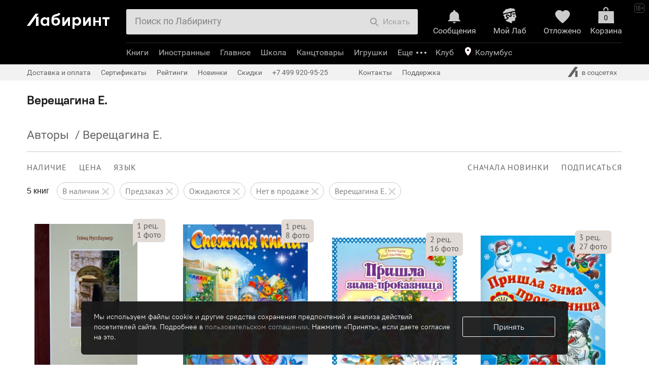

--- FILE ---
content_type: text/html; charset=UTF-8
request_url: https://www.labirint.ru/authors/105237/
body_size: 52091
content:
<!DOCTYPE html PUBLIC "-//W3C//DTD XHTML 1.0 Transitional//EN" "http://www.w3.org/TR/xhtml1/DTD/xhtml1-transitional.dtd">
<html xmlns="http://www.w3.org/1999/xhtml" xmlns:og="http://ogp.me/ns#" xmlns:fb="http://www.facebook.com/2008/fbml" prefix="ya: http://webmaster.yandex.ru/vocabularies/">
<head>
<script>
if(typeof console === 'undefined') {
	var console = {
		time: function (a,b) {},
		timeLog: function (a,b) {}
	};
}
if(!('time' in console)) {
	console.time = function (a,b) {};
}
if(!('timeLog' in console)) {
	console.timeLog = function (a,b) {};
}
console.time('cart', 'start');
window.surfNewDesign = Object.freeze({"is_prod_new_design_product":false,"is_prod_new_design_cart":true,"is_prod_new_design_order_flow":true,"is_prod_new_design_payment":true});
</script>
<meta http-equiv="x-dns-prefetch-control" content="on" />
<meta name="viewport" content="width=device-width, initial-scale=1">
<link rel="dns-prefetch" href="https://css2.labirint.ru" /><link rel="dns-prefetch" href="https://js2.labirint.ru" /><link rel="dns-prefetch" href="https://img.labirint.ru" /><link rel="dns-prefetch" href="https://img1.labirint.ru" /><link rel="dns-prefetch" href="https://img2.labirint.ru" />

<title>Е Верещагина купить продукцию | Лабиринт</title>
<!-- canonicals -->
<link rel="canonical" href="https://www.labirint.ru/authors/105237/" />
<!-- end of canonicals -->
<meta name="keywords" content="Е, Верещагина,продукция,купить"/>
<meta name="description" content="Новые и лучшие книги Е. Верещагиной легко купить в интернет магазине Лабиринт."/>
<meta name="Robots" content="INDEX, FOLLOW"/>


			<meta property="fb:app_id" content="101269853290984" />
			<meta property="og:title" content="Е. Верещагина" />
			<meta property="og:type" content="article" />
			<meta property="og:description" content="Новые и лучшие книги Е. Верещагиной легко купить в интернет магазине Лабиринт." />
			<meta property="og:image" content="https://img.labirint.ru/design/logomini.png" />
			<meta property="og:site_name" content="Labirint.RU" />
			<meta property="og:url" content="http://www.labirint.ru/authors/105237/" />

<meta http-equiv="Content-Type" content="text/html; charset=UTF-8" />
<meta name="apple-itunes-app" content="app-id=1008650482">
<link rel="search" type="application/opensearchdescription+xml" title="Лабиринт.ру" href="/opensearch.xml" />
<meta http-equiv="X-UA-Compatible" content="IE=edge" />
<link rel="apple-touch-icon" sizes="180x180" href="/apple-touch-icon.png?v=wAOzn9qNM4">
<link rel="icon" type="image/png" sizes="32x32" href="/favicon-32x32.png?v=wAOzn9qNM4">
<link rel="icon" type="image/png" sizes="16x16" href="/favicon-16x16.png?v=wAOzn9qNM4">
<link rel="manifest" href="/manifest.json?v=wAOzn9qNM4">
<link rel="mask-icon" href="/safari-pinned-tab.svg?v=wAOzn9qNM4" color="#5bbad5">
<link rel="shortcut icon" href="/favicon.ico?v=wAOzn9qNM4">
<meta name="msapplication-TileColor" content="#da532c">
<meta name="theme-color" content="#ffffff">
<script>console.timeLog('cart', 'beforecss');</script>
<link href="https://css2.labirint.ru/main-gulp.min.css?1721900016" rel="stylesheet" type="text/css" media="screen" /><link href="https://css2.labirint.ru/content.min.css?1721900016" rel="stylesheet" type="text/css" media="screen" /><link href="https://css2.labirint.ru/bookcover.min.css?1721900016" rel="stylesheet" type="text/css" media="screen" /><link href="https://css2.labirint.ru/content-responsive.min.css?1721900016" rel="stylesheet" type="text/css" media="screen" /><link href="https://css2.labirint.ru/responsive-catalog.min.css?1733927071" rel="stylesheet" type="text/css" media="screen" /><link href="https://css2.labirint.ru/genres.min.css?1711354235" rel="stylesheet" type="text/css" media="screen" /><link href="https://css2.labirint.ru/gift.min.css?1708076019" rel="stylesheet" type="text/css" media="screen" /><link href="https://css2.labirint.ru/kids-nav.min.css?1708076020" rel="stylesheet" type="text/css" media="screen" /><link href="https://css2.labirint.ru/productblock.min.css?1708076021" rel="stylesheet" type="text/css" media="screen" /><link href="https://css2.labirint.ru/rfooter.min.css?1708076021" rel="stylesheet" type="text/css" media="screen" /><link href="https://css2.labirint.ru/adaptive.min.css?1689589270" rel="stylesheet" type="text/css" media="screen" /><link href="https://css2.labirint.ru/carddiscountmotivator.min.css?1708076018" rel="stylesheet" type="text/css" media="screen" /><link href="https://css2.labirint.ru/swiper.min.css?1708076022" rel="stylesheet" type="text/css" media="screen" /><link href="https://css2.labirint.ru/temp-libs.min.css?1708076022" rel="stylesheet" type="text/css" media="screen" /><link href="https://css2.labirint.ru/goodssets.min.css?1708076250" rel="stylesheet" type="text/css" media="screen" /><link href="https://css2.labirint.ru/autocomplete.min.css?1689589270" rel="stylesheet" type="text/css" media="screen" /><link href="https://css2.labirint.ru/literaryaward.min.css?1691140619" rel="stylesheet" type="text/css" media="screen" /><link href="https://css2.labirint.ru/mobile-header.min.css?1710942014" rel="stylesheet" type="text/css" media="screen" /><link href="https://css2.labirint.ru/jquery.scrollbar.min.css?1708076020" rel="stylesheet" type="text/css" media="screen" /><link href="https://css2.labirint.ru/card_blocks.min.css?1708076018" rel="stylesheet" type="text/css" media="screen" /><link href="https://css2.labirint.ru/referal.min.css?1689589275" rel="stylesheet" type="text/css" media="screen" /><link href="https://css2.labirint.ru/comments.min.css?1721900016" rel="stylesheet" type="text/css" media="screen" /><link href="https://css2.labirint.ru/search.min.css?1689589283" rel="stylesheet" type="text/css" media="screen" /><link href="https://css2.labirint.ru/subnavigation.min.css?1689589285" rel="stylesheet" type="text/css" media="screen" /><link href="https://css2.labirint.ru/list.min.css?1689589274" rel="stylesheet" type="text/css" media="screen" />
<!--[if IE 6]> <link href="https://css2.labirint.ru/ie6_fix.css?1650276835" rel="stylesheet" type="text/css" media="screen" /> <![endif]-->
<!--[if IE 7]> <link href="https://css2.labirint.ru/ie7_fix.css?1650276836" rel="stylesheet" type="text/css" media="screen" /> <![endif]-->
<!--[if IE 8]> <link href="https://css2.labirint.ru/ie8_fix.css?1650276836" rel="stylesheet" type="text/css" media="screen" /> <![endif]-->
<!--[if IE 9]> <link href="https://css2.labirint.ru/ie9_fix.css?1650276836" rel="stylesheet" type="text/css" media="screen" /> <![endif]-->
<script>console.timeLog('cart', 'aftercss');</script>


<script>console.timeLog('cart', 'sentry, before scripts');</script>
<script src="https://js2.labirint.ru/libs.min.js?1691075283" type="text/javascript"></script><script src="https://js2.labirint.ru/swiper.min.js?1721900018" type="text/javascript"></script><script src="https://js2.labirint.ru/client.min.js?1738232979" type="text/javascript"></script><script src="https://js2.labirint.ru/analytics.min.js?1739531385" type="text/javascript"></script><script src="https://js2.labirint.ru/historyapi.min.js?1740063098" type="text/javascript"></script><script src="https://js2.labirint.ru/sly.min.js?1689589301" type="text/javascript"></script><script src="https://js2.labirint.ru/smartbanner.min.js?1731656244" type="text/javascript"></script><script src="https://js2.labirint.ru/jquery.inputmask.bundle.min.js?1689589297" type="text/javascript"></script><script src="https://js2.labirint.ru/autosize.min.js?1721127605" type="text/javascript"></script><script src="https://js2.labirint.ru/lazyload/lazyload.min.js?1721127567" type="text/javascript"></script><script src="https://js2.labirint.ru/jquery.menu-aim.min.js?1689589297" type="text/javascript"></script><script src="https://js2.labirint.ru/mobile-header.min.js?1711449025" type="text/javascript"></script><script src="https://js2.labirint.ru/jquery.scrollbar.min.js?1689589298" type="text/javascript"></script><script src="https://js2.labirint.ru/card_blocks.min.js?1724767135" type="text/javascript"></script><script src="https://js2.labirint.ru/search.min.js?1705914330" type="text/javascript"></script><script src="https://js2.labirint.ru/responsive-catalog.min.js?1689589301" type="text/javascript"></script><script src="https://js2.labirint.ru/series.min.js?1689589301" type="text/javascript"></script>
<script>console.timeLog('cart', 'after scripts');</script>
<meta name="yandex-verification" content="f9117495796f2cc4" />
<meta name="google-site-verification" content="GxhMnbv3coeYKwvO_u6aDoRJbxwOuiTG0MYS5W2qCkU" />
<script>
    var gtmDataLayer = [
        {"pageType":"AUTHORS","userAuth":0,"cityId":0,"cityName":"\u041a\u043e\u043b\u0443\u043c\u0431\u0443\u0441","countersType":"default","mailHash":"d41d8cd98f00b204e9800998ecf8427e","entity":"","xid":null,"xvar":null,"ecommerce":{"currencyCode":"RUB","impressions":[],"promoView":{"promotions":[]}},"userAgent":"Mozilla\/5.0 (Macintosh; Intel Mac OS X 10_15_7) AppleWebKit\/537.36 (KHTML, like Gecko) Chrome\/131.0.0.0 Safari\/537.36; ClaudeBot\/1.0; +claudebot@anthropic.com)","userIp":"3.131.158.190"}    ];

    <!-- Google Tag Manager -->
    (function(w,d,s,l,i){w[l]=w[l]||[];w[l].push({'gtm.start':
            new Date().getTime(),event:'gtm.js'});var f=d.getElementsByTagName(s)[0],
        j=d.createElement(s),dl=l!='dataLayer'?'&l='+l:'';j.async=true;j.src=
        'https://www.googletagmanager.com/gtm.js?id='+i+dl;f.parentNode.insertBefore(j,f);
    })(window,document,'script','gtmDataLayer','GTM-W2BQ2W3');
    <!-- End Google Tag Manager -->
    
    var user_id = ''

    if (typeof Analytics != 'undefined') {
        var analytics = new Analytics(new Owox(gtmDataLayer));

        user_id = analytics.analyticsManager._dataLayer[0].userId
    }
</script>

<!-- в стандартный счетчик внесены изменения, добавлен {user_id} -->
<!-- Google Tag Manager -->
<script>
    (function(w,d,s,l,i){w[l]=w[l]||[];w[l].push({user_id},{'gtm.start':
    new Date().getTime(),event:'gtm.js'});var f=d.getElementsByTagName(s)[0],
    j=d.createElement(s),dl=l!='dataLayer'?'&l='+l:'';j.async=true;j.src=
    'https://www.googletagmanager.com/gtm.js?id='+i+dl;f.parentNode.insertBefore(j,f);
    })(window,document,'script','dataLayer','GTM-PRRD3P87');

    window.dataLayer = window.dataLayer || [];
</script>
<!-- End Google Tag Manager -->

<script>console.timeLog('cart', 'gtm');</script>

<!-- Google Recaptcha preconnect -->
<link rel="preconnect" href="https://www.google.com">
<link rel="preconnect" href="https://www.gstatic.com" crossorigin>
<!-- End Google Recaptcha preconnect -->

</head>
<body id="body-top" class=" bodyshablon-2 bodypage-authors bodypage-cart-new bodypage-order-flow" data-hasherror="570137c7b00af666d93d69421df6a607" data-date-html="2025-11-11 20:44:23">

<!-- Google Tag Manager (noscript) -->
<noscript><iframe src="https://www.googletagmanager.com/ns.html?id=GTM-W2BQ2W3"
                  height="0" width="0" style="display:none;visibility:hidden"></iframe></noscript>
<!-- End Google Tag Manager (noscript) -->

<div class="body-main-content-wrapper">
<div id="fb-root"></div>
<div id="vk_api_transport"></div>

<a name='top'></a>

<div id="bigpic" onmouseout='hidepicture()' onmousemove='show=1'></div>
<div id="minwidth"><div class="popup-window top-block-popup basket-popup b-basket-info-popup">
    <div class="popup-window-content b-basket-popinfo">
        <a class="b-basket-popinfo-close" href="javascript:void(0);" onclick="return false;"></a>

        <div class="b-basket-popinfo-e-block js-good-added">
            <div class="b-basket-popinfo-e-text-row">
                <div class="b-basket-popinfo-e-text b-basket-popinfo-e-text-m-add b-basket-popinfo-e-text-m-gray">
                </div>
                <div class="b-basket-popinfo-e-list" style="list-style: none;"></div>
              <a class="color_white btn btn-small btn-primary basket-go btn-disabled analytics-click-js"
                 data-event-type="23" data-books-count="0" href="/cart/"
                 title="Оформить заказ" onclick="return false;">Оформить</a>
            </div>
        </div>

        <div class="b-basket-popinfo-e-gift-block">
    <div class="b-basket-popinfo-e-block-m-succeed">
    </div>    <div class="b-basket-popinfo-e-block-m-scale">

</div></div>


    </div>
</div><div class="top-margin  checkout-2024">
	<div id="maxwidth">
		<div id="outer">
			<div id="wrapper">
				<div id="wrapper-bottom" class="popup-limiter">
					<div id="inner" class="bl-inner bl-content">
            <div id='right' class="bl-right bl-right-main"><div id='right-inner'><div class="list content-block"><div class="content-default read-area "><h1>Верещагина Е.</h1></div><div style='display:none;' itemscope itemtype='http://schema.org/Article'><div itemprop='name'>Верещагина Е.</div><div itemprop='description'></div></div>	<!-- Begin of snippet -->
	<div style="display:none;" itemscope itemtype="http://schema.org/WebPage">
				<div itemprop="aggregateRating" itemscope itemtype="http://schema.org/AggregateRating">
					<span itemprop="bestRating">10</span><span itemprop="ratingValue">0</span><span itemprop="reviewCount"></span>
				</div>
				<span itemprop = "name"></span>
											<span itemprop = "description"></span>
						</div>
	<!-- End of snippet -->
    <div class="content-block-outer">
        <div class="
                content-block-no-margin        ">
            <div class="catalog-title">
                <div id="thermometer"><div style='float:left;' itemscope  itemtype='http://data-vocabulary.org/Breadcrumb'><a href="/authors/" title="Перейти к разделу 'Авторы'" itemprop='url'><span itemprop='title'>Авторы</span></a> &nbsp;/&nbsp;</div><span id="thermometer-select" itemprop='title'>Верещагина Е.</span></div><div class="cleaner"></div>            </div>
        </div>
    </div>
    <div class="catalog-responsive outer-catalog catalog" id="catalog">
        <div class="inner-catalog">
            <div class="fader-page hide-search-form"></div>
            <div class="progress-loader"></div>
            <div class="content-block-outer">

                
                <div class="js-content-block-tab js-content-block-tab_all
                                        content-block-no-margin"
                    >
                    <div class="catalog-delimiter"></div>
                    <!--noindex-->
<div class="navisort-cont h100pc">
    <div id="catalog-navigation" class="navisort navisort-type-genres h100pc">
        <form name="form-navisort" method="get" action=""  class="navisort-form navisort-form-genres pushstate">
            <input type="hidden" name="order" value="date">
            <input type="hidden" name="way" value="back">
                        
            <div class="desktop-subnavigagions-block only_desc">
                <div class="swiper-container-navisort">
                    <div class="swiper-wrapper">
                        <div class="navisort-line-one swiper-slide">
                                                                                        <span class="navisort-part navisort-filter navisort-part-1 fleft">
	<span  class="navisort-filter-body">
		<span class="navisort-menu">
			<span class="menu-open navisort-status-head l-spacing12 navisort-item"><span class="navisort-item__content">НАЛИЧИЕ</span></span>
			<span class="menu-items" >
                <span class="menu-items-window-close"></span>
				<ul class="menu-items-list">
                    <li class="li-item"><label class="item-inner checkbox-ui  checked">В наличии<input type="checkbox" class="checkbox navisort-avail" name="available" value="1" checked="checked">
					<span class="header-sprite check-box-filter"></span>
					</label></li>
					<li class="li-item"><label class="item-inner checkbox-ui  checked">Предзаказ<input type="checkbox" class="checkbox navisort-avail" name="preorder" value="1" checked="checked">
					<span class="header-sprite check-box-filter"></span>
					</label></li>
                    <li class="li-item"><label class="item-inner checkbox-ui  checked">Ожидаются<input type="checkbox" class="checkbox navisort-avail" name="wait" value="1" checked="checked">
					<span class="header-sprite check-box-filter"></span>
					</label></li>
                    <li class="li-item"><label class="item-inner checkbox-ui  checked">Нет в продаже<input type="checkbox" class="checkbox navisort-avail" name="no" value="1" checked="checked">
					<span class="header-sprite check-box-filter"></span>
					</label></li>

                    <li class="li-item navisort-filter__goodscount">
    <span>Найдено <span class="goods-count">5</span></span>
</li>
<li class="li-item">
    <input type="submit" class="w100p show-goods__button show-goods__button_disabled" value="Показать" disabled>
</li>
                </ul>
			</span>
		</span>
	</span>
</span>
                                <span class="navisort-part navisort-filter navisort-part-2 fleft">
	<span  class="navisort-filter-body">
		<span class="navisort-menu">
			<span class="menu-open navisort-status-head l-spacing12 navisort-item"><span class="navisort-item__content">ЦЕНА</span></span>
			<span class="menu-items menu-items-price">
                <span class="menu-items-window-close"></span>
				<ul class="menu-items-list">
																																			<li class="li-item price-text-item">
										<label class="item-inner  checked">от											<input type="text" class="text number" name="price_min" value="" placeholder="131" maxlength="7" autocomplete="off" />
																																																											до											<input type="text" class="text number" name="price_max" value="" placeholder="314" maxlength="7" autocomplete="off" />
											р.										</label>
									</li>
																																														<li class="li-item">
								<label class="item-inner checkbox-ui ">Со скидкой 									<input
                                        type="checkbox"
                                        autocomplete="off"
                                        name="discount"
                                        value="1"                                                                                placeholder=""
                                    >
									<span class="header-sprite check-box-filter"></span></label>
							</li>
																		
					<li class="li-item navisort-filter__goodscount"><span>Найдено <span class="goods-count">5</span></span></li>
                    <li class="li-item">
						<input type="submit" class="w100p show-goods__button show-goods__button_disabled" value="Показать" disabled>
					</li>
                </ul>

			</span>
		</span>
	</span>
</span>
                            <span class="navisort-part navisort-filter navisort-part-3 fleft">
<span class="navisort-filter-body">
		<span class="navisort-menu">
			<span class="menu-open navisort-status-head l-spacing12 navisort-item">
                <span class="navisort-item__content">ЯЗЫК</span>
            </span>
			<span class="menu-items">
                <span class="menu-items-window-close"></span>
				<ul class="menu-items-list">
                                            <li class="li-item">
                            <label class="item-inner checkbox-ui">
                                Русский                                <input type="checkbox"
                                    class="checkbox"
                                    name="language[]"
                                    value="2"
                                                                    >
                                <span class="header-sprite check-box-filter"></span>
                            </label>
                        </li>
                                            <li class="li-item">
                            <label class="item-inner checkbox-ui">
                                Английский                                <input type="checkbox"
                                    class="checkbox"
                                    name="language[]"
                                    value="1"
                                                                    >
                                <span class="header-sprite check-box-filter"></span>
                            </label>
                        </li>
                                            <li class="li-item">
                            <label class="item-inner checkbox-ui">
                                Французский                                <input type="checkbox"
                                    class="checkbox"
                                    name="language[]"
                                    value="3"
                                                                    >
                                <span class="header-sprite check-box-filter"></span>
                            </label>
                        </li>
                                            <li class="li-item">
                            <label class="item-inner checkbox-ui">
                                Немецкий                                <input type="checkbox"
                                    class="checkbox"
                                    name="language[]"
                                    value="4"
                                                                    >
                                <span class="header-sprite check-box-filter"></span>
                            </label>
                        </li>
                                            <li class="li-item">
                            <label class="item-inner checkbox-ui">
                                Испанский                                <input type="checkbox"
                                    class="checkbox"
                                    name="language[]"
                                    value="5"
                                                                    >
                                <span class="header-sprite check-box-filter"></span>
                            </label>
                        </li>
                                            <li class="li-item">
                            <label class="item-inner checkbox-ui">
                                Итальянский                                <input type="checkbox"
                                    class="checkbox"
                                    name="language[]"
                                    value="6"
                                                                    >
                                <span class="header-sprite check-box-filter"></span>
                            </label>
                        </li>
                                            <li class="li-item">
                            <label class="item-inner checkbox-ui">
                                Другие языки                                <input type="checkbox"
                                    class="checkbox"
                                    name="language[]"
                                    value="other"
                                                                    >
                                <span class="header-sprite check-box-filter"></span>
                            </label>
                        </li>
                                        <li class="li-item navisort-filter__goodscount">
    <span>Найдено <span class="goods-count">5</span></span>
</li>
<li class="li-item">
    <input type="submit" class="w100p show-goods__button show-goods__button_disabled" value="Показать" disabled>
</li>
                </ul>
			</span>
		</span>
	</span>
</span>
                                                                                                <span class="navisort-part navisort-view navisort-part-4"></span>
                                                                <span class="navisort-part navisort-sortings navisort-sortings-no-filter navisort-part-5 fright">
	<span class="sorting-items">
		<span class="navisort-menu">
			<span class="sorting-value menu-open l-spacing12 navisort-item">
                <span class="navisort-item__content">
                Сначала новинки                </span>
            </span>
			<span class="menu-items">
                <span class="menu-items-window-close"></span>
				<ul class="menu-items-list">
					                        <li class="li-item checked">
						<a class="item-link item-inner js-navisort-analytics"
                           data-event-type="234" data-event-content="новинки"
                           href="?order=date&amp;way=back">новинки							<span class="header-sprite check-box-filter"></span>
						</a>
					</li>
                                            <li class="li-item ">
						<a class="item-link item-inner js-navisort-analytics"
                           data-event-type="234" data-event-content="лидеры продаж"
                           href="?order=popularity&amp;way=forward">лидеры продаж							<span class="header-sprite check-box-filter"></span>
						</a>
					</li>
                                            <li class="li-item ">
						<a class="item-link item-inner js-navisort-analytics"
                           data-event-type="234" data-event-content="рецензируемые"
                           href="?order=review&amp;way=back">рецензируемые							<span class="header-sprite check-box-filter"></span>
						</a>
					</li>
                                            <li class="li-item ">
						<a class="item-link item-inner js-navisort-analytics"
                           data-event-type="234" data-event-content="дешевые"
                           href="?order=price&amp;way=forward">дешевые							<span class="header-sprite check-box-filter"></span>
						</a>
					</li>
                                            <li class="li-item ">
						<a class="item-link item-inner js-navisort-analytics"
                           data-event-type="234" data-event-content="дорогие"
                           href="?order=price&amp;way=back">дорогие							<span class="header-sprite check-box-filter"></span>
						</a>
					</li>
                                            <li class="li-item ">
						<a class="item-link item-inner js-navisort-analytics"
                           data-event-type="234" data-event-content="с макс. скидкой"
                           href="?order=actd&amp;way=back">с макс. скидкой							<span class="header-sprite check-box-filter"></span>
						</a>
					</li>
                                            <li class="li-item ">
						<a class="item-link item-inner js-navisort-analytics"
                           data-event-type="234" data-event-content="высокий рейтинг"
                           href="?order=rating&amp;way=back">высокий рейтинг							<span class="header-sprite check-box-filter"></span>
						</a>
					</li>
                                        				</ul>
			</span>
		</span>
	</span>
</span>
                            <span class="navisort-part navisort-subscribes navisort-part-6 fright ">
	<span class="navisort-menu">
		<span class="menu-open l-spacing12 navisort-item">
            <span class="navisort-item__content">
                ПОДПИСАТЬСЯ
            </span>
        </span>
		<span  class="menu-items">
                <span class="menu-items-window-close"></span>
			<ul class="menu-items-list"><li class="li-item"><a target="_blank" class="item-link item-inner nopstate" href="/subscribes/add/novelties/authors/105237/">на новинки автора</a></li><li class="li-item"><a target="_blank" class="item-link item-inner nopstate" href="/subscribes/add/reviews/authors/105237/">на рецензии автора</a></li></ul>
		</span>
	</span>
</span>
                            
                            <div class="cleaner"></div>
                        </div>
                    </div>
                </div>

                <div class="swiper-container-navisort swiper-container-navisort-reset">
                    <div class="swiper-wrapper">
                        <div class="navisort__filters-reset swiper-slide">
                            <span class="navisort-part navisort-head navisort-part-7">
	<span class="navisort-head-text navisort-head-books-count">5 книг</span>
</span>
                                                        
                    <a class="filter-reset" href="/authors/105237/?wait=1&no=1&preorder=1">
                <div class="filter-reset__content">
                    В наличии                                            <div class="filter-reset__icon header-sprite"></div>
                                    </div>
            </a>
                
            
                    <a class="filter-reset" href="/authors/105237/?available=1&wait=1&no=1">
                <div class="filter-reset__content">
                    Предзаказ                                            <div class="filter-reset__icon header-sprite"></div>
                                    </div>
            </a>
                
            
                    <a class="filter-reset" href="/authors/105237/?available=1&no=1&preorder=1">
                <div class="filter-reset__content">
                    Ожидаются                                            <div class="filter-reset__icon header-sprite"></div>
                                    </div>
            </a>
                
            
                    <a class="filter-reset" href="/authors/105237/?available=1&wait=1&preorder=1">
                <div class="filter-reset__content">
                    Нет в продаже                                            <div class="filter-reset__icon header-sprite"></div>
                                    </div>
            </a>
                
            
                    <a class="filter-reset" href="/authors/105237/?available=1&wait=1&no=1&preorder=1">
                <div class="filter-reset__content">
                    <span class="filter-reset-authors">Верещагина Е.</span>                                            <div class="filter-reset__icon header-sprite"></div>
                                    </div>
            </a>
                
                                </div>
                    </div>
                </div>
            </div>

            <div class="mobile-subnavigagions-block only_mobile-block">
                <div class="swiper-container-navisort">
                    <div class="swiper-wrapper">
                        <div class="swiper-slide">
                                                        <span class="navisort-part navisort-head navisort-part-1">
	<span class="navisort-head-text navisort-head-books-count">5 книг</span>
</span>
                                                        <span class="act-reset navisort-item reset-all-submit">
                                <span class="navisort-item__content">
                                    Сбросить все
                                </span>
                            </span>
                        </div>
                    </div>
                </div>

                <div class="mobile-subnavigagions-block only_mobile-block">
                    <div class="swiper-container-navisort">
                        <div class="swiper-wrapper">
                            <div class="swiper-slide">
                                                                                        <span class="navisort-part navisort-filter navisort-part-1 fleft">
	<span  class="navisort-filter-body">
		<span class="navisort-menu">
			<span class="menu-open navisort-status-head l-spacing12 navisort-item"><span class="navisort-item__content">НАЛИЧИЕ</span></span>
			<span class="menu-items" >
                <span class="menu-items-window-close"></span>
				<ul class="menu-items-list">
                    <li class="li-item"><label class="item-inner checkbox-ui  checked">В наличии<input type="checkbox" class="checkbox navisort-avail" name="available" value="1" checked="checked">
					<span class="header-sprite check-box-filter"></span>
					</label></li>
					<li class="li-item"><label class="item-inner checkbox-ui  checked">Предзаказ<input type="checkbox" class="checkbox navisort-avail" name="preorder" value="1" checked="checked">
					<span class="header-sprite check-box-filter"></span>
					</label></li>
                    <li class="li-item"><label class="item-inner checkbox-ui  checked">Ожидаются<input type="checkbox" class="checkbox navisort-avail" name="wait" value="1" checked="checked">
					<span class="header-sprite check-box-filter"></span>
					</label></li>
                    <li class="li-item"><label class="item-inner checkbox-ui  checked">Нет в продаже<input type="checkbox" class="checkbox navisort-avail" name="no" value="1" checked="checked">
					<span class="header-sprite check-box-filter"></span>
					</label></li>

                    <li class="li-item navisort-filter__goodscount">
    <span>Найдено <span class="goods-count">5</span></span>
</li>
<li class="li-item">
    <input type="submit" class="w100p show-goods__button show-goods__button_disabled" value="Показать" disabled>
</li>
                </ul>
			</span>
		</span>
	</span>
</span>
                                <span class="navisort-part navisort-filter navisort-part-2 fleft">
	<span  class="navisort-filter-body">
		<span class="navisort-menu">
			<span class="menu-open navisort-status-head l-spacing12 navisort-item"><span class="navisort-item__content">ЦЕНА</span></span>
			<span class="menu-items menu-items-price">
                <span class="menu-items-window-close"></span>
				<ul class="menu-items-list">
																																			<li class="li-item price-text-item">
										<label class="item-inner  checked">от											<input type="text" class="text number" name="price_min" value="" placeholder="131" maxlength="7" autocomplete="off" />
																																																											до											<input type="text" class="text number" name="price_max" value="" placeholder="314" maxlength="7" autocomplete="off" />
											р.										</label>
									</li>
																																														<li class="li-item">
								<label class="item-inner checkbox-ui ">Со скидкой 									<input
                                        type="checkbox"
                                        autocomplete="off"
                                        name="discount"
                                        value="1"                                                                                placeholder=""
                                    >
									<span class="header-sprite check-box-filter"></span></label>
							</li>
																		
					<li class="li-item navisort-filter__goodscount"><span>Найдено <span class="goods-count">5</span></span></li>
                    <li class="li-item">
						<input type="submit" class="w100p show-goods__button show-goods__button_disabled" value="Показать" disabled>
					</li>
                </ul>

			</span>
		</span>
	</span>
</span>
                            <span class="navisort-part navisort-filter navisort-part-3 fleft">
<span class="navisort-filter-body">
		<span class="navisort-menu">
			<span class="menu-open navisort-status-head l-spacing12 navisort-item">
                <span class="navisort-item__content">ЯЗЫК</span>
            </span>
			<span class="menu-items">
                <span class="menu-items-window-close"></span>
				<ul class="menu-items-list">
                                            <li class="li-item">
                            <label class="item-inner checkbox-ui">
                                Русский                                <input type="checkbox"
                                    class="checkbox"
                                    name="language[]"
                                    value="2"
                                                                    >
                                <span class="header-sprite check-box-filter"></span>
                            </label>
                        </li>
                                            <li class="li-item">
                            <label class="item-inner checkbox-ui">
                                Английский                                <input type="checkbox"
                                    class="checkbox"
                                    name="language[]"
                                    value="1"
                                                                    >
                                <span class="header-sprite check-box-filter"></span>
                            </label>
                        </li>
                                            <li class="li-item">
                            <label class="item-inner checkbox-ui">
                                Французский                                <input type="checkbox"
                                    class="checkbox"
                                    name="language[]"
                                    value="3"
                                                                    >
                                <span class="header-sprite check-box-filter"></span>
                            </label>
                        </li>
                                            <li class="li-item">
                            <label class="item-inner checkbox-ui">
                                Немецкий                                <input type="checkbox"
                                    class="checkbox"
                                    name="language[]"
                                    value="4"
                                                                    >
                                <span class="header-sprite check-box-filter"></span>
                            </label>
                        </li>
                                            <li class="li-item">
                            <label class="item-inner checkbox-ui">
                                Испанский                                <input type="checkbox"
                                    class="checkbox"
                                    name="language[]"
                                    value="5"
                                                                    >
                                <span class="header-sprite check-box-filter"></span>
                            </label>
                        </li>
                                            <li class="li-item">
                            <label class="item-inner checkbox-ui">
                                Итальянский                                <input type="checkbox"
                                    class="checkbox"
                                    name="language[]"
                                    value="6"
                                                                    >
                                <span class="header-sprite check-box-filter"></span>
                            </label>
                        </li>
                                            <li class="li-item">
                            <label class="item-inner checkbox-ui">
                                Другие языки                                <input type="checkbox"
                                    class="checkbox"
                                    name="language[]"
                                    value="other"
                                                                    >
                                <span class="header-sprite check-box-filter"></span>
                            </label>
                        </li>
                                        <li class="li-item navisort-filter__goodscount">
    <span>Найдено <span class="goods-count">5</span></span>
</li>
<li class="li-item">
    <input type="submit" class="w100p show-goods__button show-goods__button_disabled" value="Показать" disabled>
</li>
                </ul>
			</span>
		</span>
	</span>
</span>
                                                                                    </div>
                        </div>
                    </div>
                </div>
                <div>
                                    </div>

                                <div class="swiper-container-navisort swiper-container-navisort-reset">
                    <div class="swiper-wrapper">
                        <div class="navisort__filters-reset swiper-slide">
                                        
                    <a class="filter-reset" href="/authors/105237/?wait=1&no=1&preorder=1">
                <div class="filter-reset__content">
                    В наличии                                            <div class="filter-reset__icon header-sprite"></div>
                                    </div>
            </a>
                
            
                    <a class="filter-reset" href="/authors/105237/?available=1&wait=1&no=1">
                <div class="filter-reset__content">
                    Предзаказ                                            <div class="filter-reset__icon header-sprite"></div>
                                    </div>
            </a>
                
            
                    <a class="filter-reset" href="/authors/105237/?available=1&no=1&preorder=1">
                <div class="filter-reset__content">
                    Ожидаются                                            <div class="filter-reset__icon header-sprite"></div>
                                    </div>
            </a>
                
            
                    <a class="filter-reset" href="/authors/105237/?available=1&wait=1&preorder=1">
                <div class="filter-reset__content">
                    Нет в продаже                                            <div class="filter-reset__icon header-sprite"></div>
                                    </div>
            </a>
                
            
                    <a class="filter-reset" href="/authors/105237/?available=1&wait=1&no=1&preorder=1">
                <div class="filter-reset__content">
                    <span class="filter-reset-authors">Верещагина Е.</span>                                            <div class="filter-reset__icon header-sprite"></div>
                                    </div>
            </a>
                
                            </div>
                    </div>
                </div>
                            </div>
                        <div class="cleaner"></div>
            <div class="mobile-subnavigagions-block only_mobile-block">

                                <div class="swiper-container-navisort swiper-container-navisort-reset navisort-mobile-left">
                    <div class="swiper-wrapper">
                        <div class="swiper-slide">
                                <span class="navisort-part navisort-sortings navisort-sortings-no-filter navisort-part-1 fright">
	<span class="sorting-items">
		<span class="navisort-menu">
			<span class="sorting-value menu-open l-spacing12 navisort-item">
                <span class="navisort-item__content">
                Сначала новинки                </span>
            </span>
			<span class="menu-items">
                <span class="menu-items-window-close"></span>
				<ul class="menu-items-list">
					                        <li class="li-item checked">
						<a class="item-link item-inner js-navisort-analytics"
                           data-event-type="234" data-event-content="новинки"
                           href="?order=date&amp;way=back">новинки							<span class="header-sprite check-box-filter"></span>
						</a>
					</li>
                                            <li class="li-item ">
						<a class="item-link item-inner js-navisort-analytics"
                           data-event-type="234" data-event-content="лидеры продаж"
                           href="?order=popularity&amp;way=forward">лидеры продаж							<span class="header-sprite check-box-filter"></span>
						</a>
					</li>
                                            <li class="li-item ">
						<a class="item-link item-inner js-navisort-analytics"
                           data-event-type="234" data-event-content="рецензируемые"
                           href="?order=review&amp;way=back">рецензируемые							<span class="header-sprite check-box-filter"></span>
						</a>
					</li>
                                            <li class="li-item ">
						<a class="item-link item-inner js-navisort-analytics"
                           data-event-type="234" data-event-content="дешевые"
                           href="?order=price&amp;way=forward">дешевые							<span class="header-sprite check-box-filter"></span>
						</a>
					</li>
                                            <li class="li-item ">
						<a class="item-link item-inner js-navisort-analytics"
                           data-event-type="234" data-event-content="дорогие"
                           href="?order=price&amp;way=back">дорогие							<span class="header-sprite check-box-filter"></span>
						</a>
					</li>
                                            <li class="li-item ">
						<a class="item-link item-inner js-navisort-analytics"
                           data-event-type="234" data-event-content="с макс. скидкой"
                           href="?order=actd&amp;way=back">с макс. скидкой							<span class="header-sprite check-box-filter"></span>
						</a>
					</li>
                                            <li class="li-item ">
						<a class="item-link item-inner js-navisort-analytics"
                           data-event-type="234" data-event-content="высокий рейтинг"
                           href="?order=rating&amp;way=back">высокий рейтинг							<span class="header-sprite check-box-filter"></span>
						</a>
					</li>
                                        				</ul>
			</span>
		</span>
	</span>
</span>
                                                        <span class="navisort-part navisort-subscribes navisort-part-2 fright ">
	<span class="navisort-menu">
		<span class="menu-open l-spacing12 navisort-item">
            <span class="navisort-item__content">
                ПОДПИСАТЬСЯ
            </span>
        </span>
		<span  class="menu-items">
                <span class="menu-items-window-close"></span>
			<ul class="menu-items-list"><li class="li-item"><a target="_blank" class="item-link item-inner nopstate" href="/subscribes/add/novelties/authors/105237/">на новинки автора</a></li><li class="li-item"><a target="_blank" class="item-link item-inner nopstate" href="/subscribes/add/reviews/authors/105237/">на рецензии автора</a></li></ul>
		</span>
	</span>
</span>
                                        <span class="navisort-part navisort-view navisort-part-3"></span>
                            </div>
                    </div>
                </div>
            </div>
            <div class="cleaner"></div>
        </form>
    </div>
</div>
<!--/noindex-->

<div class="filters-selected"></div>                    <div class="products-row-outer responsive-cards ">
	<div class="genres-carousel__container  products-row " data-title="Верещагина Е.">
					                                    <div class="genres-carousel__item">
                        <div class="product need-watch   "  data-product-id="350315"
data-name="Открой в себе монаха! Паломник о значении Афона для нашей жизни"
data-metkascreenshot="1"
data-dir="books"
data-incompare="0"
data-inputorder=""
data-inbasket=""
data-sgenre="-1"
data-sgenre-name="книга"
data-maingenre="2976"
data-maingenre-name="Монастыри. Храмы. Святыни"
data-price="314"
data-first-genre="2386"
data-first-genre-name="Религия"
data-position="1"
data-discount-price="314"
data-available-status="0"
data-pubhouse="Лепта"
data-series=""
data-object-type="product"
data-action-name=""
data-middle-genres="2973,2387"
data-is-ebook="0"
data-is-news-id=""
data-best-portal="0">
		<div class="product-cover">
		<div class="relative product-cover__relative">
            <div class="product-cover__cover-wrapper">
                <a class="cover genres-cover" href="/books/350315/" title="Гейнц Нуссбаумер - Открой в себе монаха! Паломник о значении Афона для нашей жизни">
                
                                    <img src="https://img.labirint.ru/design/emptycover-big.svg" class="book-img-cover"
                         data-src="https://imo10.labirint.ru/books/350315/cover.jpg/363-0"
                         alt="Гейнц Нуссбаумер - Открой в себе монаха! Паломник о значении Афона для нашей жизни обложка книги"
                         title="Гейнц Нуссбаумер - Открой в себе монаха! Паломник о значении Афона для нашей жизни">
                
                </a>
                	<!--noindex-->
	<span class="product-hint">
		        <a
            href="/reviews/goods/350315/"
            class="js-analytics-click-product-hint"
            data-event-type="203"
            data-event-label="reviewsCount"
            data-event-content="1"
                    >
            <span>1</span> рец.
        </a><br />		            <a
                href="/books/350315/#galery"
                class="js-analytics-click-product-hint"
                data-event-type="204"
                data-event-label="photosCount"
                data-event-content="1"
                            >
                <span>1</span> фото
            </a>
				<span class="tip"></span>
	</span>
	<!--/noindex-->

                                
                            </div>
            <div class="price-label">
                <div class="product-pricing" >
	<div class="price">
	        <span class="price-val price-gray price-missing">
			<span>Нет в продаже</span>
		</span>
				</div>
</div>
                            </div>
		</div>
	<a class="product-title-link"
	   href="/books/350315/"
	   title="Гейнц Нуссбаумер - Открой в себе монаха! Паломник о значении Афона для нашей жизни">
		<span class="product-title" >Открой в себе монаха! Паломник о значении Афона для нашей жизни</span>
	</a>
</div>

		<div class="product-author">
	<a href="/authors/119778/" title="Нуссбаумер Гейнц"><span>Нуссбаумер Гейнц</span></a>	<div class="fader"></div>
</div>

		<div class="product-pubhouse">
    <a class="product-pubhouse__pubhouse" href="/pubhouse/1821/"
       title="Лепта"     ><span>Лепта</span></a>    <div class="fader"></div>
</div>
		<div class="product-buy-area">
			<div class="product-buy-margin">
                				                
				<div class="fleft product-icons-outer buy-not-avaliable">
	<div class="product-icons">
		<div class="product-icons-inner">
            <a class="icon-fave  track-tooltip js-open-deferred-block "
               data-id_book="350315"
               data-deferred="0"
               data-id_catalog=""
               data-tooltip_title="Отложить"
            ><span class="header-sprite"></span></a>

			            <a class="icon-compare track-tooltip js-open-actions-block"
               data-id_book="350315"
               data-incompare="0"
               data-rang_sort="1"
               data-already_have="0"
               data-id_author="119778"
               data-is_subscribed_novelties_author="0"

               data-url="http://www.labirint.ru/books/350315/?ref_contact="
               data-short="«Открой в себе монаха! Паломник о значении Афона для нашей жизни» в Лабиринте"
               data-title="Открой в себе монаха! Паломник о значении Афона для нашей жизни в Лабиринт.ру. 314 р."
               data-image="https://imo10.labirint.ru/books/350315/cover.jpg/220-0"
               rel="nofollow" data-tooltip_title="Еще действия"
            ><span class="header-sprite"></span></a>
			
			<div class="cleaner0"></div>
		</div>
	</div>
</div>

<div class="fleft product-already-buy hidden js-block-already-have-350315"  >
    <span class="btn-already-buy">УЖЕ ПОКУПАЛИ</span>
</div>

<div class="cleaner0"></div>			</div>
		</div>
        		</div>                    </div>
                			                                    <div class="genres-carousel__item">
                        <div class="product need-watch   "  data-product-id="303952"
data-name="Снежная книга"
data-metkascreenshot="1"
data-dir="books"
data-incompare="0"
data-inputorder=""
data-inbasket=""
data-sgenre="-1"
data-sgenre-name="книга"
data-maingenre="2026"
data-maingenre-name="Сборники произведений и хрестоматии для детей"
data-price="228"
data-first-genre="1850"
data-first-genre-name="Книги для детей"
data-position="2"
data-discount-price="228"
data-available-status="0"
data-pubhouse="Оникс"
data-series=""
data-object-type="product"
data-action-name=""
data-middle-genres="2023,2038"
data-is-ebook="0"
data-is-news-id=""
data-best-portal="0">
		<div class="product-cover">
		<div class="relative product-cover__relative">
            <div class="product-cover__cover-wrapper">
                <a class="cover genres-cover" href="/books/303952/" title="Снежная книга">
                
                                    <img src="https://img.labirint.ru/design/emptycover-big.svg" class="book-img-cover"
                         data-src="https://imo10.labirint.ru/books/303952/cover.jpg/363-0"
                         alt="Снежная книга обложка книги"
                         title="Снежная книга">
                
                </a>
                	<!--noindex-->
	<span class="product-hint">
		        <a
            href="/reviews/goods/303952/"
            class="js-analytics-click-product-hint"
            data-event-type="203"
            data-event-label="reviewsCount"
            data-event-content="1"
                    >
            <span>1</span> рец.
        </a><br />		            <a
                href="/books/303952/#galery"
                class="js-analytics-click-product-hint"
                data-event-type="204"
                data-event-label="photosCount"
                data-event-content="8"
                            >
                <span>8</span> фото
            </a>
				<span class="tip"></span>
	</span>
	<!--/noindex-->

                                
                            </div>
            <div class="price-label">
                <div class="product-pricing" >
	<div class="price">
	        <span class="price-val price-gray price-missing">
			<span>Нет в продаже</span>
		</span>
				</div>
</div>
                            </div>
		</div>
	<a class="product-title-link"
	   href="/books/303952/"
	   title="Снежная книга">
		<span class="product-title" >Снежная книга</span>
	</a>
</div>

		
		<div class="product-pubhouse">
    <a class="product-pubhouse__pubhouse" href="/pubhouse/99/"
       title="Оникс"     ><span>Оникс</span></a>    <div class="fader"></div>
</div>
		<div class="product-buy-area">
			<div class="product-buy-margin">
                				                
				<div class="fleft product-icons-outer buy-not-avaliable">
	<div class="product-icons">
		<div class="product-icons-inner">
            <a class="icon-fave  track-tooltip js-open-deferred-block "
               data-id_book="303952"
               data-deferred="0"
               data-id_catalog=""
               data-tooltip_title="Отложить"
            ><span class="header-sprite"></span></a>

			            <a class="icon-compare track-tooltip js-open-actions-block"
               data-id_book="303952"
               data-incompare="0"
               data-rang_sort="1"
               data-already_have="0"
               data-id_author=""
               data-is_subscribed_novelties_author="0"

               data-url="http://www.labirint.ru/books/303952/?ref_contact="
               data-short="«Снежная книга» в Лабиринте"
               data-title="Снежная книга в Лабиринт.ру. 228 р."
               data-image="https://imo10.labirint.ru/books/303952/cover.jpg/220-0"
               rel="nofollow" data-tooltip_title="Еще действия"
            ><span class="header-sprite"></span></a>
			
			<div class="cleaner0"></div>
		</div>
	</div>
</div>

<div class="fleft product-already-buy hidden js-block-already-have-303952"  >
    <span class="btn-already-buy">УЖЕ ПОКУПАЛИ</span>
</div>

<div class="cleaner0"></div>			</div>
		</div>
        		</div>                    </div>
                			                                    <div class="genres-carousel__item">
                        <div class="product need-watch   "  data-product-id="302169"
data-name="Пришла зима-проказница"
data-metkascreenshot="1"
data-dir="books"
data-incompare="0"
data-inputorder=""
data-inbasket=""
data-sgenre="-1"
data-sgenre-name="книга"
data-maingenre="2065"
data-maingenre-name="Стихи и загадки для малышей"
data-price="169"
data-first-genre="1850"
data-first-genre-name="Книги для детей"
data-position="3"
data-discount-price="169"
data-available-status="0"
data-pubhouse="Оникс"
data-series="Детская библиотечка"
data-object-type="product"
data-action-name=""
data-middle-genres="2063"
data-is-ebook="0"
data-is-news-id=""
data-best-portal="0">
		<div class="product-cover">
		<div class="relative product-cover__relative">
            <div class="product-cover__cover-wrapper">
                <a class="cover genres-cover" href="/books/302169/" title="Пришла зима-проказница">
                
                                    <img src="https://img.labirint.ru/design/emptycover-big.svg" class="book-img-cover"
                         data-src="https://imo10.labirint.ru/books/302169/cover.jpg/363-0"
                         alt="Пришла зима-проказница обложка книги"
                         title="Пришла зима-проказница">
                
                </a>
                	<!--noindex-->
	<span class="product-hint">
		        <a
            href="/reviews/goods/302169/"
            class="js-analytics-click-product-hint"
            data-event-type="203"
            data-event-label="reviewsCount"
            data-event-content="2"
                    >
            <span>2</span> рец.
        </a><br />		            <a
                href="/books/302169/#galery"
                class="js-analytics-click-product-hint"
                data-event-type="204"
                data-event-label="photosCount"
                data-event-content="16"
                            >
                <span>16</span> фото
            </a>
				<span class="tip"></span>
	</span>
	<!--/noindex-->

                                
                            </div>
            <div class="price-label">
                <div class="product-pricing" >
	<div class="price">
	        <span class="price-val price-gray price-missing">
			<span>Нет в продаже</span>
		</span>
				</div>
</div>
                            </div>
		</div>
	<a class="product-title-link"
	   href="/books/302169/"
	   title="Пришла зима-проказница">
		<span class="product-title" >Пришла зима-проказница</span>
	</a>
</div>

		
		<div class="product-pubhouse">
    <a class="product-pubhouse__pubhouse" href="/pubhouse/99/"
       title="Оникс"     ><span>Оникс</span></a><span>: </span>
        <a class="product-pubhouse__series" href="/series/18464/"
           title="Детская библиотечка" >
            <span>Детская библиотечка</span>
        </a>
        <div class="fader"></div>
</div>
		<div class="product-buy-area">
			<div class="product-buy-margin">
                				                
				<div class="fleft product-icons-outer buy-not-avaliable">
	<div class="product-icons">
		<div class="product-icons-inner">
            <a class="icon-fave  track-tooltip js-open-deferred-block "
               data-id_book="302169"
               data-deferred="0"
               data-id_catalog=""
               data-tooltip_title="Отложить"
            ><span class="header-sprite"></span></a>

			            <a class="icon-compare track-tooltip js-open-actions-block"
               data-id_book="302169"
               data-incompare="0"
               data-rang_sort="1"
               data-already_have="0"
               data-id_author=""
               data-is_subscribed_novelties_author="0"

               data-url="http://www.labirint.ru/books/302169/?ref_contact="
               data-short="«Пришла зима-проказница» в Лабиринте"
               data-title="Пришла зима-проказница в Лабиринт.ру. 169 р."
               data-image="https://imo10.labirint.ru/books/302169/cover.jpg/220-0"
               rel="nofollow" data-tooltip_title="Еще действия"
            ><span class="header-sprite"></span></a>
			
			<div class="cleaner0"></div>
		</div>
	</div>
</div>

<div class="fleft product-already-buy hidden js-block-already-have-302169"  >
    <span class="btn-already-buy">УЖЕ ПОКУПАЛИ</span>
</div>

<div class="cleaner0"></div>			</div>
		</div>
        		</div>                    </div>
                			                                    <div class="genres-carousel__item">
                        <div class="product need-watch   "  data-product-id="302172"
data-name="Пришла зима-проказница"
data-metkascreenshot="1"
data-dir="books"
data-incompare="0"
data-inputorder=""
data-inbasket=""
data-sgenre="-1"
data-sgenre-name="книга"
data-maingenre="2065"
data-maingenre-name="Стихи и загадки для малышей"
data-price="157"
data-first-genre="1850"
data-first-genre-name="Книги для детей"
data-position="4"
data-discount-price="157"
data-available-status="0"
data-pubhouse="Оникс"
data-series="Детская библиотечка"
data-object-type="product"
data-action-name=""
data-middle-genres="2063"
data-is-ebook="0"
data-is-news-id=""
data-best-portal="0">
		<div class="product-cover">
		<div class="relative product-cover__relative">
            <div class="product-cover__cover-wrapper">
                <a class="cover genres-cover" href="/books/302172/" title="Пришла зима-проказница">
                
                                    <img src="https://img.labirint.ru/design/emptycover-big.svg" class="book-img-cover"
                         data-src="https://imo10.labirint.ru/books/302172/cover.jpg/363-0"
                         alt="Пришла зима-проказница обложка книги"
                         title="Пришла зима-проказница">
                
                </a>
                	<!--noindex-->
	<span class="product-hint">
		        <a
            href="/reviews/goods/302172/"
            class="js-analytics-click-product-hint"
            data-event-type="203"
            data-event-label="reviewsCount"
            data-event-content="3"
                    >
            <span>3</span> рец.
        </a><br />		            <a
                href="/books/302172/#galery"
                class="js-analytics-click-product-hint"
                data-event-type="204"
                data-event-label="photosCount"
                data-event-content="27"
                            >
                <span>27</span> фото
            </a>
				<span class="tip"></span>
	</span>
	<!--/noindex-->

                                
                            </div>
            <div class="price-label">
                <div class="product-pricing" >
	<div class="price">
	        <span class="price-val price-gray price-missing">
			<span>Нет в продаже</span>
		</span>
				</div>
</div>
                            </div>
		</div>
	<a class="product-title-link"
	   href="/books/302172/"
	   title="Пришла зима-проказница">
		<span class="product-title" >Пришла зима-проказница</span>
	</a>
</div>

		
		<div class="product-pubhouse">
    <a class="product-pubhouse__pubhouse" href="/pubhouse/99/"
       title="Оникс"     ><span>Оникс</span></a><span>: </span>
        <a class="product-pubhouse__series" href="/series/18464/"
           title="Детская библиотечка" >
            <span>Детская библиотечка</span>
        </a>
        <div class="fader"></div>
</div>
		<div class="product-buy-area">
			<div class="product-buy-margin">
                				                
				<div class="fleft product-icons-outer buy-not-avaliable">
	<div class="product-icons">
		<div class="product-icons-inner">
            <a class="icon-fave  track-tooltip js-open-deferred-block "
               data-id_book="302172"
               data-deferred="0"
               data-id_catalog=""
               data-tooltip_title="Отложить"
            ><span class="header-sprite"></span></a>

			            <a class="icon-compare track-tooltip js-open-actions-block"
               data-id_book="302172"
               data-incompare="0"
               data-rang_sort="1"
               data-already_have="0"
               data-id_author=""
               data-is_subscribed_novelties_author="0"

               data-url="http://www.labirint.ru/books/302172/?ref_contact="
               data-short="«Пришла зима-проказница» в Лабиринте"
               data-title="Пришла зима-проказница в Лабиринт.ру. 157 р."
               data-image="https://imo10.labirint.ru/books/302172/cover.jpg/220-0"
               rel="nofollow" data-tooltip_title="Еще действия"
            ><span class="header-sprite"></span></a>
			
			<div class="cleaner0"></div>
		</div>
	</div>
</div>

<div class="fleft product-already-buy hidden js-block-already-have-302172"  >
    <span class="btn-already-buy">УЖЕ ПОКУПАЛИ</span>
</div>

<div class="cleaner0"></div>			</div>
		</div>
        		</div>                    </div>
                			                                    <div class="genres-carousel__item">
                        <div class="product need-watch   "  data-product-id="301326"
data-name="Новогодние чудеса"
data-metkascreenshot="1"
data-dir="books"
data-incompare="0"
data-inputorder=""
data-inbasket=""
data-sgenre="-1"
data-sgenre-name="книга"
data-maingenre="2065"
data-maingenre-name="Стихи и загадки для малышей"
data-price="131"
data-first-genre="1850"
data-first-genre-name="Книги для детей"
data-position="5"
data-discount-price="131"
data-available-status="0"
data-pubhouse="Оникс"
data-series="Картон (бол.)"
data-object-type="product"
data-action-name=""
data-middle-genres="2029,2028,2038,2063"
data-is-ebook="0"
data-is-news-id=""
data-best-portal="0">
		<div class="product-cover">
		<div class="relative product-cover__relative">
            <div class="product-cover__cover-wrapper">
                <a class="cover genres-cover" href="/books/301326/" title="Степанов, Найденова - Новогодние чудеса">
                
                                    <img src="https://img.labirint.ru/design/emptycover-big.svg" class="book-img-cover"
                         data-src="https://imo10.labirint.ru/books/301326/cover.jpg/363-0"
                         alt="Степанов, Найденова - Новогодние чудеса обложка книги"
                         title="Степанов, Найденова - Новогодние чудеса">
                
                </a>
                	<!--noindex-->
	<span class="product-hint">
		        <a
            href="/reviews/goods/301326/"
            class="js-analytics-click-product-hint"
            data-event-type="203"
            data-event-label="reviewsCount"
            data-event-content="4"
                    >
            <span>4</span> рец.
        </a><br />		            <a
                href="/books/301326/#galery"
                class="js-analytics-click-product-hint"
                data-event-type="204"
                data-event-label="photosCount"
                data-event-content="19"
                            >
                <span>19</span> фото
            </a>
				<span class="tip"></span>
	</span>
	<!--/noindex-->

                                
                            </div>
            <div class="price-label">
                <div class="product-pricing" >
	<div class="price">
	        <span class="price-val price-gray price-missing">
			<span>Нет в продаже</span>
		</span>
				</div>
</div>
                            </div>
		</div>
	<a class="product-title-link"
	   href="/books/301326/"
	   title="Степанов, Найденова - Новогодние чудеса">
		<span class="product-title" >Новогодние чудеса</span>
	</a>
</div>

		<div class="product-author">
	<a href="/authors/12466/" title="Степанов Владимир Александрович"><span>Степанов</span></a>, <a href="/authors/24630/" title="Найденова Нина Петровна"><span>Найденова</span></a>	<div class="fader"></div>
</div>

		<div class="product-pubhouse">
    <a class="product-pubhouse__pubhouse" href="/pubhouse/99/"
       title="Оникс"     ><span>Оникс</span></a><span>: </span>
        <a class="product-pubhouse__series" href="/series/14606/"
           title="Картон (бол.)" >
            <span>Картон (бол.)</span>
        </a>
        <div class="fader"></div>
</div>
		<div class="product-buy-area">
			<div class="product-buy-margin">
                				                
				<div class="fleft product-icons-outer buy-not-avaliable">
	<div class="product-icons">
		<div class="product-icons-inner">
            <a class="icon-fave  track-tooltip js-open-deferred-block "
               data-id_book="301326"
               data-deferred="0"
               data-id_catalog=""
               data-tooltip_title="Отложить"
            ><span class="header-sprite"></span></a>

			            <a class="icon-compare track-tooltip js-open-actions-block"
               data-id_book="301326"
               data-incompare="0"
               data-rang_sort="1"
               data-already_have="0"
               data-id_author="12466"
               data-is_subscribed_novelties_author="0"

               data-url="http://www.labirint.ru/books/301326/?ref_contact="
               data-short="«Новогодние чудеса» в Лабиринте"
               data-title="Новогодние чудеса в Лабиринт.ру. 131 р."
               data-image="https://imo10.labirint.ru/books/301326/cover.jpg/220-0"
               rel="nofollow" data-tooltip_title="Еще действия"
            ><span class="header-sprite"></span></a>
			
			<div class="cleaner0"></div>
		</div>
	</div>
</div>

<div class="fleft product-already-buy hidden js-block-already-have-301326"  >
    <span class="btn-already-buy">УЖЕ ПОКУПАЛИ</span>
</div>

<div class="cleaner0"></div>			</div>
		</div>
        		</div>                    </div>
                						</div>
</div>
                                        
                                    </div>
            </div>
            <div class="js-filters-all filters-block no-search-qtip">
    <div class="filters-block__form-wrapper">
        <div class="filters-block__form">
            <div class="js-inner-width-scroll"></div>
            <div class="close-panel-filter hide-search-form">ЗАКРЫТЬ</div>
                        <div class="search-wrapper">

	<div class="only_mobile-block">
		<div class="g-alttext-big g-alttext-head g-alttext-grey mt10 mb10">Фильтры</div>
		<span class="b-overlay-e-close" onclick="clearWindow()"></span>
	</div>
	
	<div class="form form-sctn-search">
        <form id="section-search-form"                data-counturl="" name="section_search_form"
                class="pushstate"
                data-nopushstate="0" method="get"
                data-hash="catalog-navigation"
                action="">

        								
					<div class="search-bl openable opened applied">
	<div class="bl-name">НАЛИЧИЕ</div>

	<div class="inputs">
					<div class="row row-default">
				
					<label class="checkbox-ui label  checked">
	<input type="checkbox" autocomplete="off" name="available" value="1" checked="checked"  />
	<span>В наличии</span>
	<span class="header-sprite check-box-filter"></span></label>
							</div>
					<div class="row row-default">
				
					<label class="checkbox-ui label  checked">
	<input type="checkbox" autocomplete="off" name="preorder" value="1" checked="checked"  />
	<span>Предзаказ</span>
	<span class="header-sprite check-box-filter"></span></label>
							</div>
					<div class="row row-default">
				
					<label class="checkbox-ui label  checked">
	<input type="checkbox" autocomplete="off" name="wait" value="1" checked="checked"  />
	<span>Ожидаются</span>
	<span class="header-sprite check-box-filter"></span></label>
							</div>
					<div class="row row-default">
				
					<label class="checkbox-ui label  checked">
	<input type="checkbox" autocomplete="off" name="no" value="1" checked="checked"  />
	<span>Нет в продаже</span>
	<span class="header-sprite check-box-filter"></span></label>
							</div>
			</div>
</div>			
															
					<div class="search-bl openable opened">
	<div class="bl-name">ЯЗЫК</div>

	<div class="inputs">
					<div class="row row-default">
				
					<label class="checkbox-ui label">
	<input type="checkbox" autocomplete="off" name="language[]" value="2"  />
	<span>Русский</span>
	<span class="header-sprite check-box-filter"></span></label>
							</div>
					<div class="row row-default">
				
					<label class="checkbox-ui label">
	<input type="checkbox" autocomplete="off" name="language[]" value="1"  />
	<span>Английский</span>
	<span class="header-sprite check-box-filter"></span></label>
							</div>
					<div class="row row-default">
				
					<label class="checkbox-ui label">
	<input type="checkbox" autocomplete="off" name="language[]" value="3"  />
	<span>Французский</span>
	<span class="header-sprite check-box-filter"></span></label>
							</div>
					<div class="row row-default">
				
					<label class="checkbox-ui label">
	<input type="checkbox" autocomplete="off" name="language[]" value="4"  />
	<span>Немецкий</span>
	<span class="header-sprite check-box-filter"></span></label>
							</div>
					<div class="row row-default">
				
					<label class="checkbox-ui label">
	<input type="checkbox" autocomplete="off" name="language[]" value="5"  />
	<span>Испанский</span>
	<span class="header-sprite check-box-filter"></span></label>
							</div>
					<div class="row row-default">
				
					<label class="checkbox-ui label">
	<input type="checkbox" autocomplete="off" name="language[]" value="6"  />
	<span>Итальянский</span>
	<span class="header-sprite check-box-filter"></span></label>
							</div>
					<div class="row row-default">
				
					<label class="checkbox-ui label">
	<input type="checkbox" autocomplete="off" name="language[]" value="other"  />
	<span>Другие языки</span>
	<span class="header-sprite check-box-filter"></span></label>
							</div>
			</div>
</div>			
															
					<div class="search-bl openable price-search">
	<div class="bl-name">ЦЕНА</div>

	<div class="inputs">
					<div class="row row-default">
				
					<label class="label label-short" for="section-search-form-price_min">от</label>
<input type="text" class="text number" id="section-search-form-price_min" name="price_min" value="" placeholder="131" maxlength="7" autocomplete="off" />
<span class="input-dscr">р.</span>
							</div>
					<div class="row row-default">
				
					<label class="label label-short" for="section-search-form-price_max">до</label>
<input type="text" class="text number" id="section-search-form-price_max" name="price_max" value="" placeholder="314" maxlength="7" autocomplete="off" />
<span class="input-dscr">р.</span>
							</div>
					<div class="row row-default">
				
					<label class="checkbox-ui label">
	<input type="checkbox" autocomplete="off" name="discount" value="1"  />
	<span>Со скидкой </span>
	<span class="header-sprite check-box-filter"></span></label>
							</div>
			</div>
</div>			
															
					<div class="search-bl openable ">
	<div class="bl-name">ОПИСАНИЕ</div>

	<div class="inputs">
					<div class="row row-default">
				
					<label class="checkbox-ui label">
	<input type="checkbox" autocomplete="off" name="metkareview" value="1"  />
	<span>С рецензиями</span>
	<span class="header-sprite check-box-filter"></span></label>
							</div>
					<div class="row row-default">
				
					<label class="checkbox-ui label">
	<input type="checkbox" autocomplete="off" name="metkascreenshot" value="1"  />
	<span>С фото</span>
	<span class="header-sprite check-box-filter"></span></label>
							</div>
					<div class="row row-default">
				
					<label class="checkbox-ui label">
	<input type="checkbox" autocomplete="off" name="metkavideo" value="1"  />
	<span>С видео</span>
	<span class="header-sprite check-box-filter"></span></label>
							</div>
			</div>
</div>			
											
					<div class="search-bl openable">
<div class="bl-name block-pubhouse-bl-name">ИЗДАТЕЛЬСТВА</div>
<div class="inputs js-b-search-tabs-wrap b-search-tabs-wrap">
     <div class="inputs">
        <div class="inputs-block">
            <div class="b-search-e-pubhouse-search-wrap">
                <input type="text" name="form-pubhouse" value=""
                       class="b-search-tab-e-input js-b-search-pubhouse-input" placeholder="Найти издательство">
            </div>
            <div class="b-search-e-inputs-list js-tinyscrollbar js-tinyscrollbar-pubhouse">
                <div class="scrollbar"><div class="track"><div class="thumb"><div class="end"></div></div></div></div>
                <div class="viewport row">
                    <div class="overview js-filter-container">
                                            <div class="b-search-e-list-item">
                    <label class="b-radio label  ">
	<span class="b-radio-e-bg"></span>
	<input class="b-radio-e-input" type="checkbox" autocomplete="off" name="pubhouse[]" value="1821"    />
	<span class="b-radio-txt">Лепта</span>
	<span class="b-suggests-item-e-shadow"></span>
</label>                    <span class="b-suggests-item-e-shadow"></span>
                </div>
                                            <div class="b-search-e-list-item">
                    <label class="b-radio label  ">
	<span class="b-radio-e-bg"></span>
	<input class="b-radio-e-input" type="checkbox" autocomplete="off" name="pubhouse[]" value="99"    />
	<span class="b-radio-txt">Оникс</span>
	<span class="b-suggests-item-e-shadow"></span>
</label>                    <span class="b-suggests-item-e-shadow"></span>
                </div>
                                <div style="height: 15px;"></div>
                    </div>
                    <span class="b-search-e-tiny-e-shadow"></span>
                </div>
            </div>
                        <div class="b-search-pubhouse-checked js-b-search-checked-list" >
                Выбрано: <span class="b-search-pubhouse-checked-items js-b-search-checked-list-items">
                                    </span><br>
                <a class="js-b-search-clear-filter b-search-pubhouse-clear-filter" href="javascript:void(0);">Сбросить</a>
            </div>
                    </div>
    </div>
    </div>
</div>
															
					<div class="search-bl openable">
	<div class="bl-name">С ИЛЛЮСТРАЦИЯМИ</div>

	<div class="inputs">
					<div class="row row-default">
				
					<label class="checkbox-ui label">
	<input type="checkbox" autocomplete="off" name="illustrations" value="1"  />
	<span>Да</span>
	<span class="header-sprite check-box-filter"></span></label>
							</div>
			</div>
</div>			
															
					<div class="search-bl openable">
	<div class="bl-name">ОБЛОЖКА</div>

	<div class="inputs">
					<div class="row row-default">
				
					<label class="checkbox-ui label">
	<input type="checkbox" autocomplete="off" name="covertype[]" value="1"  />
	<span>Твердый переплет</span>
	<span class="header-sprite check-box-filter"></span></label>
							</div>
					<div class="row row-default">
				
					<label class="checkbox-ui label">
	<input type="checkbox" autocomplete="off" name="covertype[]" value="2"  />
	<span>Мягкая обложка</span>
	<span class="header-sprite check-box-filter"></span></label>
							</div>
			</div>
</div>			
															
					<div class="search-bl openable">
	<div class="bl-name">БУМАГА</div>

	<div class="inputs">
					<div class="row row-default">
				
					<label class="checkbox-ui label">
	<input type="checkbox" autocomplete="off" name="pagetype[]" value="7"  />
	<span>Мелованная бумага</span>
	<span class="header-sprite check-box-filter"></span></label>
							</div>
					<div class="row row-default">
				
					<label class="checkbox-ui label">
	<input type="checkbox" autocomplete="off" name="pagetype[]" value="6"  />
	<span>Офсетная бумага</span>
	<span class="header-sprite check-box-filter"></span></label>
							</div>
					<div class="row row-default">
				
					<label class="checkbox-ui label">
	<input type="checkbox" autocomplete="off" name="pagetype[]" value="5"  />
	<span>Газетная бумага</span>
	<span class="header-sprite check-box-filter"></span></label>
							</div>
					<div class="row row-default">
				
					<label class="checkbox-ui label">
	<input type="checkbox" autocomplete="off" name="pagetype[]" value="8"  />
	<span>Картон</span>
	<span class="header-sprite check-box-filter"></span></label>
							</div>
			</div>
</div>			
															
					<div class="search-bl openable">
	<div class="bl-name">ОФОРМЛЕНИЕ</div>

	<div class="inputs">
					<div class="row row-default">
				
					<label class="checkbox-ui label">
	<input type="checkbox" autocomplete="off" name="specialdesign[]" value="12"  />
	<span>Закладка</span>
	<span class="header-sprite check-box-filter"></span></label>
							</div>
					<div class="row row-default">
				
					<label class="checkbox-ui label">
	<input type="checkbox" autocomplete="off" name="newdesign[]" value="1"  />
	<span>Окрашенный обрез</span>
	<span class="header-sprite check-box-filter"></span></label>
							</div>
					<div class="row row-default">
				
					<label class="checkbox-ui label">
	<input type="checkbox" autocomplete="off" name="newdesign[]" value="2"  />
	<span>Тиснение</span>
	<span class="header-sprite check-box-filter"></span></label>
							</div>
					<div class="row row-default">
				
					<label class="checkbox-ui label">
	<input type="checkbox" autocomplete="off" name="specialdesign[]" value="10"  />
	<span>Лакировка</span>
	<span class="header-sprite check-box-filter"></span></label>
							</div>
					<div class="row row-default">
				
					<label class="checkbox-ui label">
	<input type="checkbox" autocomplete="off" name="specialdesign[]" value="13"  />
	<span>Блестки</span>
	<span class="header-sprite check-box-filter"></span></label>
							</div>
					<div class="row row-default">
				
					<label class="checkbox-ui label">
	<input type="checkbox" autocomplete="off" name="specialdesign[]" value="1"  />
	<span>Вырубка</span>
	<span class="header-sprite check-box-filter"></span></label>
							</div>
					<div class="row row-default">
				
					<label class="checkbox-ui label">
	<input type="checkbox" autocomplete="off" name="specialdesign[]" value="16"  />
	<span>Суперобложка</span>
	<span class="header-sprite check-box-filter"></span></label>
							</div>
					<div class="row row-default">
				
					<label class="checkbox-ui label">
	<input type="checkbox" autocomplete="off" name="newdesign[]" value="3"  />
	<span>Футляр</span>
	<span class="header-sprite check-box-filter"></span></label>
							</div>
			</div>
</div>			
															
					<div class="search-bl openable">
	<div class="bl-name">В КОМПЛЕКТЕ</div>

	<div class="inputs">
					<div class="row row-default">
				
					<label class="checkbox-ui label">
	<input type="checkbox" autocomplete="off" name="specialdesign[]" value="23"  />
	<span>Магниты</span>
	<span class="header-sprite check-box-filter"></span></label>
							</div>
					<div class="row row-default">
				
					<label class="checkbox-ui label">
	<input type="checkbox" autocomplete="off" name="specialdesign[]" value="11"  />
	<span>Наклейки</span>
	<span class="header-sprite check-box-filter"></span></label>
							</div>
					<div class="row row-default">
				
					<label class="checkbox-ui label">
	<input type="checkbox" autocomplete="off" name="specialdesign[]" value="22"  />
	<span>Пазлы</span>
	<span class="header-sprite check-box-filter"></span></label>
							</div>
					<div class="row row-default">
				
					<label class="checkbox-ui label">
	<input type="checkbox" autocomplete="off" name="specialdesign[]" value="19"  />
	<span>Игрушка</span>
	<span class="header-sprite check-box-filter"></span></label>
							</div>
					<div class="row row-default">
				
					<label class="checkbox-ui label">
	<input type="checkbox" autocomplete="off" name="specialdesign[]" value="21"  />
	<span>Объемные конструкции</span>
	<span class="header-sprite check-box-filter"></span></label>
							</div>
					<div class="row row-default">
				
					<label class="checkbox-ui label">
	<input type="checkbox" autocomplete="off" name="specialdesign[]" value="20"  />
	<span>Подвижные элементы</span>
	<span class="header-sprite check-box-filter"></span></label>
							</div>
					<div class="row row-default">
				
					<label class="checkbox-ui label">
	<input type="checkbox" autocomplete="off" name="specialdesign[]" value="18"  />
	<span>Звуковое устройство</span>
	<span class="header-sprite check-box-filter"></span></label>
							</div>
			</div>
</div>			
															
					<div class="search-bl openable">
	<div class="bl-name">МАТЕРИАЛ ИГРУШКИ</div>

	<div class="inputs">
					<div class="row row-default">
				
					<label class="checkbox-ui label">
	<input type="checkbox" autocomplete="off" name="material[]" value="1"  />
	<span>Дерево</span>
	<span class="header-sprite check-box-filter"></span></label>
							</div>
					<div class="row row-default">
				
					<label class="checkbox-ui label">
	<input type="checkbox" autocomplete="off" name="material[]" value="2"  />
	<span>Картон</span>
	<span class="header-sprite check-box-filter"></span></label>
							</div>
					<div class="row row-default">
				
					<label class="checkbox-ui label">
	<input type="checkbox" autocomplete="off" name="material[]" value="3"  />
	<span>ПВХ</span>
	<span class="header-sprite check-box-filter"></span></label>
							</div>
					<div class="row row-default">
				
					<label class="checkbox-ui label">
	<input type="checkbox" autocomplete="off" name="material[]" value="4"  />
	<span>Пластик</span>
	<span class="header-sprite check-box-filter"></span></label>
							</div>
					<div class="row row-default">
				
					<label class="checkbox-ui label">
	<input type="checkbox" autocomplete="off" name="material[]" value="5"  />
	<span>Текстиль</span>
	<span class="header-sprite check-box-filter"></span></label>
							</div>
					<div class="row row-default">
				
					<label class="checkbox-ui label">
	<input type="checkbox" autocomplete="off" name="material[]" value="6"  />
	<span>Стекло</span>
	<span class="header-sprite check-box-filter"></span></label>
							</div>
					<div class="row row-default">
				
					<label class="checkbox-ui label">
	<input type="checkbox" autocomplete="off" name="material[]" value="7"  />
	<span>Металл</span>
	<span class="header-sprite check-box-filter"></span></label>
							</div>
			</div>
</div>			
															
					<div class="search-bl openable">
	<div class="bl-name">УПАКОВКА</div>

	<div class="inputs">
					<div class="row row-default">
				
					<label class="checkbox-ui label">
	<input type="checkbox" autocomplete="off" name="packaging[]" value="2"  />
	<span>Пакет</span>
	<span class="header-sprite check-box-filter"></span></label>
							</div>
					<div class="row row-default">
				
					<label class="checkbox-ui label">
	<input type="checkbox" autocomplete="off" name="packaging[]" value="3"  />
	<span>Коробка</span>
	<span class="header-sprite check-box-filter"></span></label>
							</div>
					<div class="row row-default">
				
					<label class="checkbox-ui label">
	<input type="checkbox" autocomplete="off" name="packaging[]" value="4"  />
	<span>Блистер</span>
	<span class="header-sprite check-box-filter"></span></label>
							</div>
					<div class="row row-default">
				
					<label class="checkbox-ui label">
	<input type="checkbox" autocomplete="off" name="packaging[]" value="5"  />
	<span>Сетка</span>
	<span class="header-sprite check-box-filter"></span></label>
							</div>
			</div>
</div>			
															
					<div class="search-bl openable">
	<div class="bl-name">ДОПОЛНИТЕЛЬНЫЕ ЭФФЕКТЫ</div>

	<div class="inputs">
					<div class="row row-default">
				
					<label class="checkbox-ui label">
	<input type="checkbox" autocomplete="off" name="sound" value="1"  />
	<span>Звук</span>
	<span class="header-sprite check-box-filter"></span></label>
							</div>
					<div class="row row-default">
				
					<label class="checkbox-ui label">
	<input type="checkbox" autocomplete="off" name="light" value="1"  />
	<span>Свет</span>
	<span class="header-sprite check-box-filter"></span></label>
							</div>
			</div>
</div>			
															
					<div class="search-bl openable">
	<div class="bl-name">ФОРМАТ</div>

	<div class="inputs">
					<div class="row row-default">
				
					<label class="checkbox-ui label">
	<input type="checkbox" autocomplete="off" name="cdformat[]" value="1"  />
	<span>CD</span>
	<span class="header-sprite check-box-filter"></span></label>
							</div>
					<div class="row row-default">
				
					<label class="checkbox-ui label">
	<input type="checkbox" autocomplete="off" name="cdformat[]" value="2"  />
	<span>DVD</span>
	<span class="header-sprite check-box-filter"></span></label>
							</div>
					<div class="row row-default">
				
					<label class="checkbox-ui label">
	<input type="checkbox" autocomplete="off" name="cdformat[]" value="3"  />
	<span>Blu-ray</span>
	<span class="header-sprite check-box-filter"></span></label>
							</div>
			</div>
</div>			
											
					<div class="search-bl openable bl-last">
	<div class="bl-name">ЦВЕТ ОБЛОЖКИ</div>

	<div class="inputs colors-list">
		<div class="row">
			<ul class="ul-justify">
				
													
										
						<li>
							<label class="checkbox-ui label  clr-red">
	<input type="checkbox" autocomplete="off" name="color[]" value="55"  />
	<span></span>
	</label>					
						</li>
						
																		
										
						<li>
							<label class="checkbox-ui label  clr-orange">
	<input type="checkbox" autocomplete="off" name="color[]" value="56"  />
	<span></span>
	</label>					
						</li>
						
																		
										
						<li>
							<label class="checkbox-ui label  clr-yellow">
	<input type="checkbox" autocomplete="off" name="color[]" value="57"  />
	<span></span>
	</label>					
						</li>
						
																		
										
						<li>
							<label class="checkbox-ui label  clr-green">
	<input type="checkbox" autocomplete="off" name="color[]" value="58"  />
	<span></span>
	</label>					
						</li>
						
																		
										
						<li>
							<label class="checkbox-ui label  clr-blue">
	<input type="checkbox" autocomplete="off" name="color[]" value="59"  />
	<span></span>
	</label>					
						</li>
						
													
			</ul>						

			<ul class="mt10 ul-justify">
				
													
										
						<li>
							<label class="checkbox-ui label  clr-dark-blue">
	<input type="checkbox" autocomplete="off" name="color[]" value="60"  />
	<span></span>
	</label>					
						</li>
						
																		
										
						<li>
							<label class="checkbox-ui label  clr-pink">
	<input type="checkbox" autocomplete="off" name="color[]" value="61"  />
	<span></span>
	</label>					
						</li>
						
																		
										
						<li>
							<label class="checkbox-ui label  clr-white">
	<input type="checkbox" autocomplete="off" name="color[]" value="63"  />
	<span></span>
	</label>					
						</li>
						
																		
										
						<li>
							<label class="checkbox-ui label  clr-gray">
	<input type="checkbox" autocomplete="off" name="color[]" value="62"  />
	<span></span>
	</label>					
						</li>
						
																		
										
						<li>
							<label class="checkbox-ui label  clr-black">
	<input type="checkbox" autocomplete="off" name="color[]" value="64"  />
	<span></span>
	</label>					
						</li>
						
													
			</ul>

		</div>
	</div>
</div>
											
						
		<input type="hidden" name="authors" value="105237" /> 
	
							
			<div class="row btn-row radius-3">
				<input type="submit" class="btn btn-primary btn-small" value="Показать" />
				<div class="adv-act">
					<span class="act-reset">Сбросить</span>
				</div>
			</div>
		</form>
	</div>
</div>        </div>
                    <div class="show-goods">
                <div class="search-form-reset-row">
                    <span>Найдено </span>
                    <span class="goods-count">
                                            </span>
                    <span class="act-reset">Сбросить</span>
                </div>
                <input class="show-goods__button show-goods__button_disabled" type="submit" value="Показать" disabled>
            </div>
            </div>
</div>
        </div>
    </div>
<div class='cleaner'></div><div class="cleaner"></div><br /><br/><div id="product-line"></div><br/><a name="comments"></a><div id="product-comments">
        <div class="write-comment ">
        <div class="write-comment__left">
                                            <div class="write-comment__header write-comment__header_desktop">
                    <a href="/reviews/authors/105237/">Отзывов пока нет. Поделитесь впечатлениями</a>
                </div>
                                <div class="write-comment__text">
                    
                Вы можете стать одним из первых, кто оставил отзыв об авторе.
                Мы всегда рады честным, конструктивным рецензиям.
                            </div>
                        <div class="full-input write-comment__buttons">
                <a href="/reviews/add/authors/105237/"
                onclick="return false;" data-sendto="authorize"                class="full-input__button analytics-click-js"
                data-event-type="111" data-count="">Написать отзыв </a>
                                <span class="write-comment__applications-count">
                                    </span>
            </div>
        </div>
                    <div class="write-comment__right">
                <div class="write-comment__image "></div>
            </div>
            </div>

    
    <!-- Добавление комментариев к рецензии -->
    
    </div>
<div class="cleaner"></div>
<noindex>
<style type="text/css">
	#notbooks {
        margin: 10px 0 20px;
        display: none; }
	a.odkl-share-oc,
    a.odkl-share-oc span,
    a.odkl-share-oc:hover,
    a.odkl-share-oc span:hover,
    a.odkl-share-stat,
    a.odkl-share-stat span,
    a.odkl-share-stat:hover,
    a.odkl-share-stat span:hover { text-decoration: none !important; }
	#jj_button {
        border: none;
        background: transparent url(https://img.labirint.ru/design/livejournal-icon.png) 0 0 no-repeat;
        width: 105px;
        cursor: pointer;
        height: 18px;
        display: inline-block; }
	#jj_button:hover {
        opacity: 0.8; }
	#vk_like,
    #od_like,
    #fb_like,
    #tw_like,
    #jj_like,
    #ml_like { float: left; }
	#jj_like { display: none; }
</style>
<div id="notbooks">
		
	<div id="vk_like"></div>
	
	<div class="fb-like"
         data-href="http://www.labirint.ru/books/"
         data-layout="standard"
         data-show-faces="true"
         data-send="false"></div>
	
	        <div class="cleaner"></div>
	    <div class="mt5">
    		<div class="fleft">
			<g:plusone>
		</div>
		
		            <div id="jj_like" style="margin-top:1px; margin-right:45px;">
                <a href="javascript:viod(0);" id="jj_button" target="_blank" rel="nofollow"></a>
            </div>
				
		
		<div id="od_like"></div>
		
	</div>
	<div class="cleaner"></div>
</div>
	
<script type="text/javascript">
	$(window).on("load", function () {
        if(typeof VK != 'undefined') {
			VKInit();
            VK.Widgets.Like("vk_like", {
                type: "button"
                            });
        }
        if(typeof OK !== 'undefined') {
            OK.CONNECT.insertShareWidget("od_like", "", "{width:145,height:30,st:'rounded',sz:20,ck:1}");
        }
	});

	$(function() {
		$("#notbooks,#jj_like").show();

		         let title = encodeURIComponent(document.title),
            href = window.location.href,
            link = encodeURIComponent(document.title + `<br/><br/>Источник: <a href="${href}">${href}</a>`)
        $("#jj_button").attr("href", `http://www.livejournal.com/update.bml?subject=${title}&event=${link}`)

		
		$.getScript("https://cdn.connect.mail.ru/js/loader.js");
	});

</script>
</noindex>

					<div class="cleaner"></div>
					
					<div class="cleaner"></div>
					<div class="content-little mb25">
					<!--noindex--><b>Внимание!</b><br />
					Если Вы обнаружили ошибку на персональной странице <!--/noindex-->автора "<strong>Е. Верещагина</strong>"<!--noindex-->, пишите об этом в <a onclick="javascript: window.open('/feedback/?refer=http%3A%2F%2Fwww.labirint.ru%2Fauthors%2F105237%2F','NONAME', 'width=550,height=570,resizable=0,scrollbars=0,status=0,menubar=0,location=0,toolbar=0,statusbar=0')" style="text-decoration: underline; cursor: pointer;" rel="nofollow">сообщении об ошибке</a>. Спасибо!<!--/noindex-->
					</div> </div>
                        </div><!-- right-inner -->
                    </div><!-- right -->
                </div><!-- inner -->
            </div><!-- wrapper-bottom -->
    	
                </div>	<!-- wrapper -->
            </div>		<!-- outer -->
        </div>			<!-- maxwidth -->
    </div>
        
			<div class="top-header">
				<div class="b-header-outer">
    <div class="b-header" >
        <div class="b-header__top-part js-header-top-part">
            <a href="/agreement/" class="b-header-e-icon-adult b-header-e-icon-adult-m-big b-header-e-sprite-background"></a>
            <div class="b-header-b-logo col-xs-6 col-sm-6 col-md-2">
                <div class="b-header-b-logo-wrapper">
            <a class="b-header-b-logo-e-logo-wrap" style="display: block;" id="" href="/" title="Лабиринт - самый большой книжный интернет магазин" rel="nofollow">
            <span class="b-header-b-logo-e-logo"></span>
        </a>
    </div>            </div>
            <div class="b-header-b-personal col-xs-6 col-sm-6 col-md-5 col-md-push-5 col-lg-push-6 col-lg-4 col-xxl-push-7 col-xxl-3 js-toggle-menu-block">
                <div class="b-header-b-personal-wrapper">
    <ul class="b-header-b-personal-e-list ul-justify">
        <li class="b-header-b-personal-e-list-item-m-md"><span style="display: inline-block; width: 0;"></span></li>
        <li class="b-header-b-personal-e-list-item b-header-b-personal-e-list-item-m-sm first-child have-dropdown have-dropdown-notouch">
            <a class="b-header-b-personal-e-link top-link-main  have-dropdown-touchlink" href="/contact/">
                <span class="b-header-b-personal-e-icon-wrapper <!--b-header-b-personal-e-icon-wrapper-m-call-->">
                    <span class="b-header-b-personal-e-wrapper-m-closed">
                        <span class="b-header-b-personal-e-icon b-header-b-personal-e-icon-m-call b-header-e-sprite-background "></span>
                    </span>
                    <span class="b-header-b-personal-e-icon b-header-b-personal-e-icon-m-close b-header-e-sprite-background" onclick="return false;"></span>
                </span><br class="b-header-b-personal-e-break"><span class="b-header-b-personal-e-text">Позвонить</span>
            </a>
            <div class="popup-window top-block-popup basket-popup dropdown-block js-change-popup-position" style="width: 300px;">
    <div class="popup-window-content b-basket-popinfo">
        <div class="b-menu-list-title" style="cursor: default; border-top: none;">
           Круглосуточный бесплатный<br/> звонок
            <a class="btn btn-small btn-primary"
               href="tel:+7 499 920-95-25" >
                <span class="b-header-b-personal-e-icon b-header-b-personal-e-icon-m-call-white b-header-e-sprite-background "></span>
                <span id="_support_call_number">+7 499 920-95-25</span>
            </a>
            <div 
                class="js-copy-number"
                data-phone-number="+7 499 920-95-25"
                style="margin-top: 10px;cursor: pointer"
            >
                Скопировать номер
            </div>
        </div>
        <div class="b-menu-list-title" >
        <a class="btn btn-small btn-clear " href="skype:labirintru?call" title="skype:labirintru" target="_blank">
            Позвонить по скайпу
        </a>
        </div>

        <a class="b-menu-list-title bgc_gray" href="/contact/">
            Адреса и телефоны
        </a>
    </div>
</div>        </li>


        <li class="b-header-b-personal-e-list-item b-header-b-personal-e-list-item-m-md have-dropdown have-dropdown-notouch">
            <a class="b-header-b-personal-e-link top-link-main have-dropdown-touchlink top-link-main_notification" target="_blank" data-sendto="authorize" href="/cabinet/">
                <span class="b-header-b-personal-e-icon-wrapper">
                    <span class="b-header-b-personal-e-icon b-header-b-personal-e-icon-m-news b-header-e-sprite-background "></span>
                                    </span><br class="b-header-b-personal-e-break"><span class="b-header-b-personal-e-text">Сообщения</span>
            </a>
                            <div class="popup-window top-block-popup basket-popup dropdown-block js-change-popup-position" style="width: 300px;">
    <div class="popup-window-content b-basket-popinfo" >
<!--        <a class="b-basket-popinfo-close" href="javascript:void(0);" onclick="return false;" style="z-index: 111;"></a>-->
        <div class="b-header-login-e-enter">
            <div class="b-menu-list-title font_regular">
                У вас пока нет сообщений!
            </div>
        </div>
    </div>
</div>                    </li>

        <li class="b-header-b-personal-e-list-item have-dropdown b-header-b-personal-e-list-item_cabinet have-dropdown-notouch" >
            <a class="b-header-b-personal-e-link top-link-main top-link-main_cabinet have-dropdown-touchlink  js-b-autofade-wrap" target="_blank" data-sendto="authorize" href="#">
                <span class="b-header-b-personal-e-icon-wrapper <!--b-header-b-personal-e-icon-wrapper-m-profile -->">
                    <span class="b-header-b-personal-e-wrapper-m-closed"  style="width: 32px; height: 27px">
                        <span class="b-header-b-personal-e-icon b-header-b-personal-e-icon-m-profile   b-header-e-sprite-background">
                                                    </span>
                                            </span>
                    <span class="b-header-b-personal-e-icon b-header-b-personal-e-icon-m-close b-header-e-sprite-background" onclick="return false;"></span>
                </span><br class="b-header-b-personal-e-break"/><span class="b-header-b-personal-e-text b-header-b-personal-e-text-m-overflow"><span class="js-b-autofade-text" style="display: inline-block;"><span style="white-space: normal;">Mой Лаб&#8203;иринт</span></span><span class="js-b-autofade-fader"></span></span>
                            </a>
                            <div class="popup-window top-block-popup basket-popup dropdown-block js-change-popup-position" style="width: 390px; text-align-last: left;">
  <div class="popup-window-content b-basket-popinfo" style="text-align-last: left;">
    <!--        <a class="b-basket-popinfo-close" href="javascript:void(0);" onclick="return false;"></a>-->

    <div class="b-header-login-action-logo-e-wrap">
		<span class="b-header-login-action-logo-item" data-sendto="authorize" data-sendto-params="auth-registration">
			<div class="b-header-login-action-logo-item-pad">
				<span class="b-header-login-action-logo pointer-imp">
					<span class="b-header-login-action-logo-text b-sub-menu-sub-title-m-small pointer-imp">50 р.</span>
				</span>
				<span class="b-sub-menu-sub-title-m-small pointer-imp">Дарим 50р. за регистрацию. <a onclick="event.stopPropagation()" href="/help/?cardhelp=2300">Правила</a></span>
			</div>
		</span>
	  <a href="/top/bonus-za-recenziyu/" class="b-header-login-action-logo-item">
		<div class="b-header-login-action-logo-item-pad">
				<span class="b-header-login-action-logo b-header-login-action-logo-m-gold pointer-imp">
					<span class="b-header-login-action-logo-text b-sub-menu-sub-title-m-small pointer-imp">30 р.</span>
				</span>
		  <span class="b-sub-menu-sub-title-m-small pointer-imp">Баллы за ваши отзывы на книги</span>
		</div>
	  </a>
      <a href="/help/?cardhelp=103" class="b-header-login-action-logo-item">
        <div class="b-header-login-action-logo-item-pad">
                    <span class="b-header-login-action-logo pointer-imp">
                        <span class="b-header-login-action-logo-text b-sub-menu-sub-title-m-small pointer-imp">5%</span>
                    </span>
          <span class="b-sub-menu-sub-title-m-small pointer-imp">Постоянная скидка уже на <span class="no-wrap">2-й заказ</span></span>
        </div>
      </a>
    </div>
    <div class="b-header-login-e-enter">
      <a class="b-menu-list-title b-header-e-border-top" data-sendto="authorize" data-sendto-params="auth-registration" href="#">Вход или регистрация в Лабиринте</a>
    </div>
  </div>
</div>                    </li>

        <li class="b-header-b-personal-e-list-item have-dropdown have-dropdown-notouch">
            <a class="b-header-b-personal-e-link top-link-main top-link-main_putorder have-dropdown-touchlink" href="/cabinet/putorder/">
                <span class="b-header-b-personal-e-icon-wrapper <!--b-header-b-personal-e-icon-wrapper-m-putorder-->">
                    <span class="b-header-b-personal-e-wrapper-m-closed">
                    <span class="b-header-b-personal-e-icon b-header-b-personal-e-icon-m-putorder b-header-e-sprite-background"></span>
                    <span class="b-header-b-personal-e-icon-count-m-putorder basket-in-dreambox-a hidden-force">0</span>
                    </span>
                    <span class="b-header-b-personal-e-icon b-header-b-personal-e-icon-m-close b-header-e-sprite-background" onclick="return false;"></span>
                </span><br class="b-header-b-personal-e-break"><span class="b-header-b-personal-e-text">Отложено</span>
            </a>
                            <div class="popup-window top-block-popup basket-popup dropdown-block js-change-popup-position" style="width: 300px;">
    <div class="popup-window-content b-basket-popinfo">
<!--        <a class="b-basket-popinfo-close" href="javascript:void(0);" onclick="return false;"></a>-->

        <div class="b-menu-list-title font_regular tac" style="padding:15px 15px 5px; border: none; ">
            <div style="padding-bottom: 5px">Здесь будут храниться ваши отложенные товары.</div>
            <div style="padding-bottom: 5px">Вы сможете собирать коллекции книг,
                а мы предупредим, когда отсутствующие товары снова появятся в наличии!</div>
        </div>

        <div class="b-header-login-e-enter">
            <a class="b-menu-list-title b-header-e-border-top" target="_blank" data-sendto="authorize" data-sendto-params="auth-registration" href="#">Вход или регистрация в Лабиринте</a>
        </div>
    </div>
</div>                    </li>

        <li class="b-header-b-personal-e-list-item have-dropdown  last-child have-dropdown-notouch">
          <a class="b-header-b-personal-e-link top-link-main analytics-click-js cart-icon-js" data-event-type="16"
             data-books-count="0" href="/cart/">
                <span class="b-header-b-personal-e-icon-wrapper <!--b-header-b-personal-e-icon-wrapper-m-cart-->">
                    <span class="b-header-b-personal-e-wrapper-m-closed">
                    <span class="b-header-b-personal-e-icon b-header-e-sprite-background b-header-b-personal-e-gift-icon  b-header-hidden "></span>
                        <span class="b-header-b-personal-e-icon b-header-b-personal-e-icon-m-cart b-header-e-sprite-background j-cart-background"></span><span class="b-header-b-personal-e-icon-count-m-cart basket-in-cart-a j-cart-count">0</span>
                    </span>
                    <span class="b-header-b-personal-e-icon b-header-b-personal-e-icon-m-close b-header-b-personal-e-icon-m-close-m-cart b-header-e-sprite-background" onclick="return false;"></span>
                </span><br class="b-header-b-personal-e-break"><span class="b-header-b-personal-e-text">Корзина</span>
                </a>
                            <div class="popup-window top-block-popup basket-popup dropdown-block js-change-popup-position not-empty-hidden j-popup-cart" style="width: 300px">
	<div class="popup-window-content b-basket-popinfo">
        <div class="b-basket-popinfo-e-block b-basket-empty">
            <div class="b-basket-popinfo-e-text-row-m-clear tac" style="padding-bottom: 10px; margin-top: 0">
                <span class="b-basket-popinfo-e-text font_regular">
                Ваша корзина невероятно пуста.<br/>
                Не знаете, что почитать?
				</span>
            </div>
            <a class="btn btn-small btn-clear font_regular font_size_s analytics-click-js" href="/now" data-event-type="200" data-event-content="now">Лабиринт.Сейчас</a>
            <div class="b-basket-popinfo-e-text-row-m-clear tac" style="padding-bottom: 20px">
                <span class="b-basket-popinfo-e-text font_regular ">
                    Здесь наша редакция собирает для вас
                    лучшие книги и важные события.
				</span>
            </div>
            <a class="btn btn-small btn-clear font_regular font_size_s analytics-click-js" href="/best/" data-event-type="201" data-event-content="best">Главные книги</a>
            <div class="b-basket-popinfo-e-text-row-m-clear tac">
                <span class="b-basket-popinfo-e-text font_regular">
                    А тут читатели выбирают все самое любимое.
				</span>
            </div>
        </div>
		<div class="b-basket-popinfo-e-block b-basket-not-empty j-basket-content">
			<div class="b-basket-popinfo-e-text-row-m-clear js-b-basket-show-vigoda" style="margin-top: 0">
				<span class="b-basket-popinfo-e-text b-basket-popinfo-e-text-row-left">
					Сумма без скидки
				</span>
						<span class="b-basket-popinfo-e-text b-basket-popinfo-e-text-row-right">
					<span class="b-basket-popinfo-e-value basket-full-price j-summ-full">0</span>
					<span class="b-basket-popinfo-e-currency">р.</span>
				</span>
			</div>
			<div class="b-basket-popinfo-e-text-row-m-clear js-b-basket-show-vigoda">
				<span class="b-basket-popinfo-e-text b-basket-popinfo-e-text-row-left">
					Вы экономите
				</span>
						<span class="b-basket-popinfo-e-text b-basket-popinfo-e-text-row-right">
					<span class="b-basket-popinfo-e-value basket-diff-price j-summ-discount">0</span>
					<span class="b-basket-popinfo-e-currency">р.</span>
				</span>
					</div>
			<div class="b-basket-popinfo-e-text-row-m-clear">
				<span class="b-basket-popinfo-e-text b-basket-popinfo-e-text-row-left">
					Итого
					<span class="js-b-basket-bonuses-count">0</span>
					<span class="js-b-basket-show-vigoda">со скидкой</span>
				</span>
						<span class="b-basket-popinfo-e-text b-basket-popinfo-e-text-row-right">
					<span class="b-basket-popinfo-e-value basket-total-price j-summ-total">0</span>
					<span class="b-basket-popinfo-e-currency">р.</span>
				</span>
					</div>
			<div class="b-basket-popinfo-e-text-row-m-clear tal j-expired-bonus">
					<span class="b-basket-popinfo-e-text b-basket-popinfo-e-text-m-fire">
						Баланс
						<span class="b-basket-popinfo-e-value j-expired-bonus-summ">0</span>
						<span class="b-basket-popinfo-e-currency">р.</span>
						скоро сгорит
					</span>
			</div>

			<a class="color_white btn btn-small btn-primary basket-go btn-disabled analytics-click-js j-basket-submit"
				data-event-type="24" data-books-count="0"
				href="/cart/" title="Оформить заказ">
				Оформить
			</a>
    	</div>

					<div class="b-basket-popinfo-e-gift-block">
    <div class="b-basket-popinfo-e-block-m-succeed">
    </div>    <div class="b-basket-popinfo-e-block-m-scale">

</div></div>

			</div>
</div>                    </li>

    </ul>
</div>            </div>
            <div class="b-header-b-search col-xs-12 col-md-5 col-md-pull-5 col-lg-pull-4 col-lg-6 col-xxl-pull-3 col-xxl-7">
                <div class="b-header-b-search-wrapper">
    <form id="searchform" name="searchform" class="search-form b-search-e-form" method="get" action="/search/" data-url="" data-section="" data-genre="" onsubmit="return false;" data-scrollto="input">
        <div class="b-search-e-input-wrapper">
            <span class="b-header-b-search-outer-e-input">
            <input autocomplete="off" maxlength="100" id="search-field"
                   class="b-header-b-search-e-input"
                   type="text"
                   value="" onblur="dhdisplaynone(1, 320, this);" onkeyup="if(event.keyCode == 38 || event.keyCode==40) autohelp_timeout(event.keyCode, 1); else execTimeout(autohelp_timeout, event.keyCode, 1);" onclick="autohelp_change(1, true)" placeholder="Поиск по Лабиринту" />
            </span>
            <button class="b-header-b-search-e-btn"  type="submit" form="searchform">
                <span class="b-header-b-search-e-srch-icon b-header-e-sprite-background"></span>
                <span class="b-header-b-search-e-btntxt">Искать</span>
            </button>
            <span class="b-header-b-search-e-custom-btn-wrap">
                <a class="b-header-b-search-e-clear-btn-wrap  js-header-search-cancel">
                    <span class="b-header-b-search-e-btntxt-m-clear">Отмена</span>
                </a>
                <a class="b-header-b-search-e-clear-icon-wrap js-header-search-clear">
                    <span class="b-header-b-search-e-clear-icon b-header-e-sprite-background"></span>
                </a>
            </span>
            <input type="hidden" name="labsearch" value="1"/>
                                                <input type="hidden" name="stype" value="0">
        </div>
        <div class='b-header-b-suggests popup-window b-suggests b-suggests-m-advanced js-suggests' id="autohelp_rows" data-width="auto" data-id="#search-field" data-dhp="1"></div>
    </form>
</div>            </div>
        </div>
                    <div class="b-header-b-menu col-xs-12 col-sm-12 js-toggle-menu-block">
                <div class="b-header__action col-xs-6 col-sm-2">
                    <div class="b-header-b-logo-wrapper">
    </div>                    
                </div>
                <div class="b-header-b-menu-wrapper">
    <div class="js-b-header-b-menu-e-slider">
        <ul class="b-header-b-menu-e-list">
            <li class="b-header-b-menu-e-list-item b-toggle analytics-click-js" data-toggle="header-genres" data-event-type="218" data-event-label="portal" data-event-content="Книги">
                <span class="b-header-b-menu-e-link top-link-menu first-child">
                    <a href="/books/" class="b-header-b-menu-e-text">Книги</a>
                    <span class="b-header-b-menu-e-link-m-close b-header-e-sprite-background"></span>
                </span>
            </li>
            <li class="b-header-b-menu-e-list-item b-toggle analytics-click-js" data-toggle="header-foreign" data-event-type="218" data-event-label="portal" data-event-content="Иностранные">
                <span class="b-header-b-menu-e-link top-link-menu">
                                        <a href="/foreignbooks/" class="b-header-b-menu-e-text">Иностранные</a>
                    <span class="b-header-b-menu-e-link-m-close b-header-e-sprite-background"></span>
                </span>
            </li>
                                    <li class="b-header-b-menu-e-list-item analytics-click-js" data-toggle="header-best" data-event-type="218" data-event-label="portal" data-event-content="Главное">
                <span class="b-header-b-menu-e-link">
                    <a href="/best/" class="b-header-b-menu-e-text">Главное </a>
                    <span class="b-header-b-menu-e-link-m-close b-header-e-sprite-background"></span>
                </span>
            </li>
            <li class="b-header-b-menu-e-list-item hidden-for-769-and-upper analytics-click-js" data-toggle="header-school" data-event-type="218" data-event-label="portal" data-event-content="Школа">
                <span class="b-header-b-menu-e-link">
                    <a href="/school/" class="b-header-b-menu-e-text">Школа</a>
                    <span class="b-header-b-menu-e-link-m-close b-header-e-sprite-background"></span>
                </span>
            </li>
            <li class="b-header-b-menu-e-list-item hidden-for-768-and-lower b-toggle b-header-b-menu-e-list-item-m-temp analytics-click-js" data-toggle="header-school" data-event-type="218" data-event-label="portal" data-event-content="Школа">
                <span class="b-header-b-menu-e-link">
                    <a href="/school/" class="b-header-b-menu-e-text">Школа</a>
                    <span class="b-header-b-menu-e-link-m-close b-header-e-sprite-background"></span>
                </span>
            </li>
            <li class="b-header-b-menu-e-list-item b-toggle b-header-b-menu-e-list-item-m-temp analytics-click-js" data-toggle="header-office" data-event-type="218" data-event-label="portal" data-event-content="Канцтовары">
                <span class="b-header-b-menu-e-link">
                    <a href="/office/" class="b-header-b-menu-e-text">Канцтовары</a>
                    <span class="b-header-b-menu-e-link-m-close b-header-e-sprite-background"></span>
                </span>
            </li>
            <li class="b-header-b-menu-e-list-item b-toggle b-header-b-menu-e-list-item-m-temp analytics-click-js" data-toggle="header-toys" data-event-type="218" data-event-label="portal" data-event-content="Игрушки">
                <span class="b-header-b-menu-e-link">
                    <a href="/games/" class="b-header-b-menu-e-text">Игрушки</a>
                    <span class="b-header-b-menu-e-link-m-close b-header-e-sprite-background"></span>
                </span>
            </li>
            <li class="b-header-b-menu-e-list-item b-header-b-menu-e-list-item-m-more b-toggle analytics-click-js" data-toggle="header-multimedia" data-event-type="218" data-event-label="portal" data-event-content="CD/DVD">
                <span class="b-header-b-menu-e-link">
                    <a href="/multimedia/" class="b-header-b-menu-e-text">CD/DVD</a>
                    <span class="b-header-b-menu-e-link-m-close b-header-e-sprite-background"></span>
                </span>
            </li>
            <li class="b-header-b-menu-e-list-item b-header-b-menu-e-list-item-m-more b-toggle analytics-click-js" data-toggle="header-souvenir" data-event-type="218" data-event-label="portal" data-event-content="Сувениры">
                <span class="b-header-b-menu-e-link">
                    <a href="/souvenir/" class="b-header-b-menu-e-text">Сувениры</a>
                    <span class="b-header-b-menu-e-link-m-close b-header-e-sprite-background"></span>
                </span>
            </li>
            <li class="b-header-b-menu-e-list-item b-header-b-menu-e-list-item-m-more b-toggle"  data-toggle="header-journals">
                <span class="b-header-b-menu-e-link">
                    <a href="/journals/" class="b-header-b-menu-e-text">Журналы</a>
                    <span class="b-header-b-menu-e-link-m-close b-header-e-sprite-background"></span>
                </span>
            </li>
            <li class="b-header-b-menu-e-list-item have-dropdown b-header-md-shw-inline-block itm-lg-hdn b-toggle analytics-click-js" data-toggle="header-more" data-event-type="218" data-event-label="portal" data-event-content="Еще">
                <span class="b-header-b-menu-e-link top-link-main have-dropdown-touchlink">
                    <span class="b-header-b-menu-e-text">Еще</span>
                    <span class="b-header-e-sprite-background dots-icon"></span>
                </span>
            </li>
            <li class="b-header-b-menu-e-list-item b-toggle analytics-click-js" data-toggle="header-club" data-event-type="218" data-event-label="portal" data-event-content="Клуб">
                <span href="" class="b-header-b-menu-e-link">
                    <a href="/club/" class="b-header-b-menu-e-text">Клуб</a>
                    <span class="b-header-b-menu-e-link-m-close b-header-e-sprite-background"></span>
                </span>
            </li>
            <li class="b-header-b-menu-e-list-item">
                <span class="b-header-b-menu-e-link last-child" style="position: relative;">
                    <span class="js-region-popup-target" onclick="overlayWindow({id : 'change_region', target : '.js-region-popup-target', position: 'bottomcenter', transparent : true}); return false;" >

                    <span class="region-location-icon b-header-e-sprite-background"></span>
                    <span class="region-location-icon region-location-icon-m-hover-hide b-header-e-sprite-background"></span>
                    <span class="b-header-b-menu-e-text js-header-menu-region-name" style="max-width: 120px">
                        <span class="region-location-icon-txt " title="Колумбус">
                            Колумбус                            <span class="b-header-b-menu-e-gradient" style="left: 115px;"></span>
                        </span>
                    </span>
                    </span>
                </span>
                <span class="b-header-b-menu-e-link first-child last-child analytics-click-js"
                      data-event-type="87" data-city="Колумбус"
                      data-message="" style="position: relative;">
                                        <span class="b-header-b-menu-e-text-m-fx-opct">
                                            </span>
                    <span class="b-header-b-menu-e-text">
                                            </span>
                                        <span class="b-header-e-icon-adult b-header-e-icon-adult-m-small b-header-e-sprite-background" style="position: relative; top: 0; right: 0; margin-left: 15px;"></span>
                    <span style="width: 15px; display: inline-block;"></span>
                </span>
            </li>
            <li class="b-header-b-menu-e-list-item" style="width: 10px;">
                <a href="" class="b-header-b-menu-e-link"><span class="b-header-b-menu-e-text">&nbsp;</span></a>
            </li>
        </ul>
    </div>
    <div class="b-header-b-menu-e-gradient"></div>
</div>            </div>
                <div class="cleaner0"></div>
        <div class="popup-window top-block-popup basket-popup dropdown-block js-change-popup-position not-empty-hidden j-popup-cart" style="width: 300px">
	<div class="popup-window-content b-basket-popinfo">
        <div class="b-basket-popinfo-e-block b-basket-empty">
            <div class="b-basket-popinfo-e-text-row-m-clear tac" style="padding-bottom: 10px; margin-top: 0">
                <span class="b-basket-popinfo-e-text font_regular">
                Ваша корзина невероятно пуста.<br/>
                Не знаете, что почитать?
				</span>
            </div>
            <a class="btn btn-small btn-clear font_regular font_size_s analytics-click-js" href="/now" data-event-type="200" data-event-content="now">Лабиринт.Сейчас</a>
            <div class="b-basket-popinfo-e-text-row-m-clear tac" style="padding-bottom: 20px">
                <span class="b-basket-popinfo-e-text font_regular ">
                    Здесь наша редакция собирает для вас
                    лучшие книги и важные события.
				</span>
            </div>
            <a class="btn btn-small btn-clear font_regular font_size_s analytics-click-js" href="/best/" data-event-type="201" data-event-content="best">Главные книги</a>
            <div class="b-basket-popinfo-e-text-row-m-clear tac">
                <span class="b-basket-popinfo-e-text font_regular">
                    А тут читатели выбирают все самое любимое.
				</span>
            </div>
        </div>
		<div class="b-basket-popinfo-e-block b-basket-not-empty j-basket-content">
			<div class="b-basket-popinfo-e-text-row-m-clear js-b-basket-show-vigoda" style="margin-top: 0">
				<span class="b-basket-popinfo-e-text b-basket-popinfo-e-text-row-left">
					Сумма без скидки
				</span>
						<span class="b-basket-popinfo-e-text b-basket-popinfo-e-text-row-right">
					<span class="b-basket-popinfo-e-value basket-full-price j-summ-full">0</span>
					<span class="b-basket-popinfo-e-currency">р.</span>
				</span>
			</div>
			<div class="b-basket-popinfo-e-text-row-m-clear js-b-basket-show-vigoda">
				<span class="b-basket-popinfo-e-text b-basket-popinfo-e-text-row-left">
					Вы экономите
				</span>
						<span class="b-basket-popinfo-e-text b-basket-popinfo-e-text-row-right">
					<span class="b-basket-popinfo-e-value basket-diff-price j-summ-discount">0</span>
					<span class="b-basket-popinfo-e-currency">р.</span>
				</span>
					</div>
			<div class="b-basket-popinfo-e-text-row-m-clear">
				<span class="b-basket-popinfo-e-text b-basket-popinfo-e-text-row-left">
					Итого
					<span class="js-b-basket-bonuses-count">0</span>
					<span class="js-b-basket-show-vigoda">со скидкой</span>
				</span>
						<span class="b-basket-popinfo-e-text b-basket-popinfo-e-text-row-right">
					<span class="b-basket-popinfo-e-value basket-total-price j-summ-total">0</span>
					<span class="b-basket-popinfo-e-currency">р.</span>
				</span>
					</div>
			<div class="b-basket-popinfo-e-text-row-m-clear tal j-expired-bonus">
					<span class="b-basket-popinfo-e-text b-basket-popinfo-e-text-m-fire">
						Баланс
						<span class="b-basket-popinfo-e-value j-expired-bonus-summ">0</span>
						<span class="b-basket-popinfo-e-currency">р.</span>
						скоро сгорит
					</span>
			</div>

			<a class="color_white btn btn-small btn-primary basket-go btn-disabled analytics-click-js j-basket-submit"
				data-event-type="24" data-books-count="0"
				href="/cart/" title="Оформить заказ">
				Оформить
			</a>
    	</div>

					<div class="b-basket-popinfo-e-gift-block">
    <div class="b-basket-popinfo-e-block-m-succeed">
    </div>    <div class="b-basket-popinfo-e-block-m-scale">

</div></div>

			</div>
</div>    </div>
            <div class="b-header-b-sec-menu col-md-12" style="white-space: nowrap">
            <div class="b-header-b-sec-menu-wrapper relative">
    <ul class="b-header-b-sec-menu-e-list ul-justify">
        <li class="b-header-b-sec-menu-e-list-item first-child analytics-click-js" data-event-type="219" data-event-label="headerInfoPoint" data-event-content="Доставка и оплата">
            <a href="/help/" class="b-header-b-sec-menu-e-link">Доставка и оплата</a>
        </li>
        <li class="b-header-b-sec-menu-e-list-item analytics-click-js" data-event-type="219" data-event-label="headerInfoPoint" data-event-content="Сертификаты">
            <a href="/top/certificates/" class="b-header-b-sec-menu-e-link">Сертификаты</a>
        </li>
        <li class="b-header-b-sec-menu-e-list-item analytics-click-js" data-event-type="219" data-event-label="headerInfoPoint" data-event-content="Рейтинги">
            <a href="/rating/?id_genre=-1&nrd=1" class="b-header-b-sec-menu-e-link">Рейтинги</a>
        </li>
        <li class="b-header-b-sec-menu-e-list-item analytics-click-js" data-event-type="219" data-event-label="headerInfoPoint" data-event-content="Новинки">
            <a href="/novelty/" class="b-header-b-sec-menu-e-link">Новинки</a>
        </li>
        <li class="b-header-b-sec-menu-e-list-item analytics-click-js" data-event-type="219" data-event-label="headerInfoPoint" data-event-content="Скидки">
            <a href="/sale/" class="b-header-b-sec-menu-e-link">Скидки</a>
        </li>
        <li class="b-header-b-sec-menu-e-list-item have-dropdown have-dropdown-clickable analytics-click-js" data-event-type="219" data-event-label="headerInfoPoint" data-event-content="Звонок">
            <a  class="b-header-b-sec-menu-e-link geotarget-block-phone geotarget-block-phone-1 dropdown-link have-dropdown-touchlink no-select pointer" href="/contact/">+7 499 920-95-25</a>
            <div class="popup-window top-block-popup dropdown-block b-header-b-sec-menu-e-social-popup js-change-popup-position" style="top: 40px;" >
    <div class="popup-window-arrow"></div>
    <div class="popup-window-content dropdown-content-in"
         style="width: 300px; height: auto; text-align: center; text-align-last: center;">
        <div class="font_regular" style="cursor: default; padding: 20px 25px; border-bottom: 1px solid #ededed">
            Круглосуточная поддержка
            <div id="_support_call_number">
                <a class="btn btn-small btn-primary btn-select" href="tel:+7 499 920-95-25">
                    <span class="b-header-b-personal-e-icon b-header-b-personal-e-icon-m-call-white b-header-e-sprite-background "></span>
                    <span id="copy-number">+7 499 920-95-25</span>
                </a>
            </div>
            <div class="pt_10 pointer-imp">
                <a class="font_size_xs js-copy-number font_regular-link" style="font-family: Roboto-Regular, Helvetica, Arial, sans-serif !important;" data-phone-number="+7 499 920-95-25">Скопировать номер</a>
            </div>
        </div>
            <div class="font_regular top-navi-call mango-call-site" style="padding: 8px 25px 0 25px;" data-options='{"host": "widgets.mango-office.ru/", "id": "MTAwMDcyODU=", "errorMessage": "В данный момент наблюдаются технические проблемы и совершение звонка невозможно"}'>
                <a href="#" class="btn btn-small btn-clear font_regular-btn" style="background: #ffffff !important; margin-bottom: 20px;" title="Соединить с оператором">Соединить с оператором</a>
            </div>
            <script>
                !function(t){function e(t){options=JSON.parse(t.getAttribute("data-options")),t.querySelector("button, a").setAttribute("onClick","window.open('https://"+options.host+"widget/call-from-site-auto-dial/"+options.id+"', '_blank', 'width=238,height=400,resizable=no,toolbar=no,menubar=no,location=no,status=no'); return false;")}for(var o=document.getElementsByClassName(t),n=0;n<o.length;n++){var i=o[n];if("true"!=o[n].getAttribute("init")){options=JSON.parse(o[n].getAttribute("data-options"));var a=document.createElement("link");a.setAttribute("rel","stylesheet"),a.setAttribute("type","text/css"),a.setAttribute("href",window.location.protocol+"//"+options.host+"css/widget-button.css"),a.readyState?a.onreadystatechange=function(){("complete"==this.readyState||"loaded"==this.readyState)&&e(i)}:(a.onload=e(i),a.onerror=function(){options=JSON.parse(i.getAttribute("data-options")),i.querySelector("."+t+" button, ."+t+" a").setAttribute("onClick","alert('"+options.errorMessage+"');")}),(i||document.documentElement).appendChild(a),i.setAttribute("init","true")}}}("mango-call-site");
            </script>
                <div class="font_regular" style="padding: 2px 25px 10px 25px;">
            <a class="btn btn-small btn-clear font_regular-btn" style="border: none; background: #ffffff !important;" onclick="closeMenu(); showCallback(); return false;" href="#" title="Обратный звонок">
                Обратный звонок
            </a>
        </div>
        
        <a class="b-menu-list-title bgc_gray ptb_10 plr_25 font_size_xs font_regular-link" href="/contact/">
            Все адреса и телефоны Лабиринта
        </a>
    </div>
</div>        </li>
<!--        <li class="b-header-b-sec-menu-e-list-item">-->
<!--            <a  class="b-header-b-sec-menu-e-link geotarget-block-phone geotarget-block-phone-1" href="--><?//= cDetectMobile::isMobile() ? "tel:{$geotargeting['showphone']}" : '/contact/'; ?><!--">--><?//= $geotargeting['showphone']; ?><!--</a>-->
<!--        </li>-->
        <li class="b-header-b-sec-menu-e-list-item have-dropdown analytics-click-js" data-event-type="219" data-event-label="headerInfoPoint" data-event-content="Звонок">
            <span  class="b-header-b-sec-menu-e-link geotarget-block-phone geotarget-block-phone-1 have-dropdown-touchlink no-select pointer" href="/contact/"></span>
            <div class="popup-window top-block-popup dropdown-block b-header-b-sec-menu-e-social-popup js-change-popup-position" style="top: 40px;" >
    <div class="popup-window-arrow"></div>
    <div class="popup-window-content dropdown-content-in"
         style="width: 300px; height: auto; text-align: center; text-align-last: center;">
        <div class="font_regular" style="cursor: default; padding: 20px 25px; border-bottom: 1px solid #ededed">
            Круглосуточная поддержка
            <div id="_support_call_number">
                <a class="btn btn-small btn-primary btn-select" href="tel:+7 499 920-95-25">
                    <span class="b-header-b-personal-e-icon b-header-b-personal-e-icon-m-call-white b-header-e-sprite-background "></span>
                    <span id="copy-number">+7 499 920-95-25</span>
                </a>
            </div>
            <div class="pt_10 pointer-imp">
                <a class="font_size_xs js-copy-number font_regular-link" style="font-family: Roboto-Regular, Helvetica, Arial, sans-serif !important;" data-phone-number="+7 499 920-95-25">Скопировать номер</a>
            </div>
        </div>
            <div class="font_regular top-navi-call mango-call-site" style="padding: 8px 25px 0 25px;" data-options='{"host": "widgets.mango-office.ru/", "id": "MTAwMDcyODU=", "errorMessage": "В данный момент наблюдаются технические проблемы и совершение звонка невозможно"}'>
                <a href="#" class="btn btn-small btn-clear font_regular-btn" style="background: #ffffff !important; margin-bottom: 20px;" title="Соединить с оператором">Соединить с оператором</a>
            </div>
            <script>
                !function(t){function e(t){options=JSON.parse(t.getAttribute("data-options")),t.querySelector("button, a").setAttribute("onClick","window.open('https://"+options.host+"widget/call-from-site-auto-dial/"+options.id+"', '_blank', 'width=238,height=400,resizable=no,toolbar=no,menubar=no,location=no,status=no'); return false;")}for(var o=document.getElementsByClassName(t),n=0;n<o.length;n++){var i=o[n];if("true"!=o[n].getAttribute("init")){options=JSON.parse(o[n].getAttribute("data-options"));var a=document.createElement("link");a.setAttribute("rel","stylesheet"),a.setAttribute("type","text/css"),a.setAttribute("href",window.location.protocol+"//"+options.host+"css/widget-button.css"),a.readyState?a.onreadystatechange=function(){("complete"==this.readyState||"loaded"==this.readyState)&&e(i)}:(a.onload=e(i),a.onerror=function(){options=JSON.parse(i.getAttribute("data-options")),i.querySelector("."+t+" button, ."+t+" a").setAttribute("onClick","alert('"+options.errorMessage+"');")}),(i||document.documentElement).appendChild(a),i.setAttribute("init","true")}}}("mango-call-site");
            </script>
                <div class="font_regular" style="padding: 2px 25px 10px 25px;">
            <a class="btn btn-small btn-clear font_regular-btn" style="border: none; background: #ffffff !important;" onclick="closeMenu(); showCallback(); return false;" href="#" title="Обратный звонок">
                Обратный звонок
            </a>
        </div>
        
        <a class="b-menu-list-title bgc_gray ptb_10 plr_25 font_size_xs font_regular-link" href="/contact/">
            Все адреса и телефоны Лабиринта
        </a>
    </div>
</div>        </li>
<!--        <li class="b-header-b-sec-menu-e-list-item">-->
<!--            <a  class="b-header-b-sec-menu-e-link geotarget-block-phone geotarget-block-phone-1" href="--><?//= cDetectMobile::isMobile() ? "tel:{$geotargeting['showphone']}" : '/contact/'; ?><!--">--><?//= $geotargeting['showphone']; ?><!--</a>-->
<!--        </li>-->
        <li class="b-header-b-sec-menu-e-list-item have-dropdown analytics-click-js" data-event-type="219" data-event-label="headerInfoPoint" data-event-content="Звонок">
            <span  class="b-header-b-sec-menu-e-link geotarget-block-phone geotarget-block-phone-1 have-dropdown-touchlink no-select pointer" href="/contact/"></span>
            <div class="popup-window top-block-popup dropdown-block b-header-b-sec-menu-e-social-popup js-change-popup-position" style="top: 40px;" >
    <div class="popup-window-arrow"></div>
    <div class="popup-window-content dropdown-content-in"
         style="width: 300px; height: auto; text-align: center; text-align-last: center;">
        <div class="font_regular" style="cursor: default; padding: 20px 25px; border-bottom: 1px solid #ededed">
            Круглосуточная поддержка
            <div id="_support_call_number">
                <a class="btn btn-small btn-primary btn-select" href="tel:+7 499 920-95-25">
                    <span class="b-header-b-personal-e-icon b-header-b-personal-e-icon-m-call-white b-header-e-sprite-background "></span>
                    <span id="copy-number">+7 499 920-95-25</span>
                </a>
            </div>
            <div class="pt_10 pointer-imp">
                <a class="font_size_xs js-copy-number font_regular-link" style="font-family: Roboto-Regular, Helvetica, Arial, sans-serif !important;" data-phone-number="+7 499 920-95-25">Скопировать номер</a>
            </div>
        </div>
            <div class="font_regular top-navi-call mango-call-site" style="padding: 8px 25px 0 25px;" data-options='{"host": "widgets.mango-office.ru/", "id": "MTAwMDcyODU=", "errorMessage": "В данный момент наблюдаются технические проблемы и совершение звонка невозможно"}'>
                <a href="#" class="btn btn-small btn-clear font_regular-btn" style="background: #ffffff !important; margin-bottom: 20px;" title="Соединить с оператором">Соединить с оператором</a>
            </div>
            <script>
                !function(t){function e(t){options=JSON.parse(t.getAttribute("data-options")),t.querySelector("button, a").setAttribute("onClick","window.open('https://"+options.host+"widget/call-from-site-auto-dial/"+options.id+"', '_blank', 'width=238,height=400,resizable=no,toolbar=no,menubar=no,location=no,status=no'); return false;")}for(var o=document.getElementsByClassName(t),n=0;n<o.length;n++){var i=o[n];if("true"!=o[n].getAttribute("init")){options=JSON.parse(o[n].getAttribute("data-options"));var a=document.createElement("link");a.setAttribute("rel","stylesheet"),a.setAttribute("type","text/css"),a.setAttribute("href",window.location.protocol+"//"+options.host+"css/widget-button.css"),a.readyState?a.onreadystatechange=function(){("complete"==this.readyState||"loaded"==this.readyState)&&e(i)}:(a.onload=e(i),a.onerror=function(){options=JSON.parse(i.getAttribute("data-options")),i.querySelector("."+t+" button, ."+t+" a").setAttribute("onClick","alert('"+options.errorMessage+"');")}),(i||document.documentElement).appendChild(a),i.setAttribute("init","true")}}}("mango-call-site");
            </script>
                <div class="font_regular" style="padding: 2px 25px 10px 25px;">
            <a class="btn btn-small btn-clear font_regular-btn" style="border: none; background: #ffffff !important;" onclick="closeMenu(); showCallback(); return false;" href="#" title="Обратный звонок">
                Обратный звонок
            </a>
        </div>
        
        <a class="b-menu-list-title bgc_gray ptb_10 plr_25 font_size_xs font_regular-link" href="/contact/">
            Все адреса и телефоны Лабиринта
        </a>
    </div>
</div>        </li>
        <li class="b-header-b-sec-menu-e-list-item analytics-click-js" data-event-type="219" data-event-label="headerInfoPoint" data-event-content="Контакты">
            <a href="/contact/" class="b-header-b-sec-menu-e-link">Контакты</a>
        </li>
        <li class="b-header-b-sec-menu-e-list-item analytics-click-js" data-event-type="219" data-event-label="headerInfoPoint" data-event-content="Поддержка">
            <a href="/support/" class="b-header-b-sec-menu-e-link">Поддержка</a>
        </li>
        <!--        --><!--            <li class="mango-call-site b-header-b-sec-menu-e-list-item" data-options='{"host": "widgets.mango-office.ru/", "id": "MTAwMDcyODU=", "errorMessage": "В данный момент наблюдаются технические проблемы и совершение звонка невозможно"}'>-->
<!--            <a href="#" class="b-header-b-sec-menu-e-link" title="Позвонить оператору">Позвонить</a>-->
<!--            </li>-->
<!--        --><!--            <li class="b-header-b-sec-menu-e-list-item">-->
<!--                <a href="#" class="b-header-b-sec-menu-e-link" data-stype="href" data-skey="a293a7eec6465e62bacdac3a46f0d948" title="Скайп-консультант">Скайп</a>-->
<!--            </li>-->
<!--        -->        <!--<li class="b-header-b-sec-menu-e-list-item">
            <a href="/help/order/" class="b-header-b-sec-menu-e-link">Как заказать</a>
        </li>-->
    </ul>
    <!--noindex-->
    <div class="b-header-b-social">
        <div class="fleft have-dropdown relative">
            <a href="#" data-stype="href" class="b-header-b-sec-menu-e-link b-labirint-all-social-network  have-dropdown-touchlink" title="Лабиринт в соцсетях" onclick="return false;"><span class="b-header-b-social-e-icon b-header-e-sprite-background b-header-b-social-e-icon-m-labirint"></span> <em>в соцсетях</em></a>
			<a href="#" class=" top-link-main have-dropdown-touchlink add-link-more" onclick="return false;">
                <span class="b-header-b-social-e-icon-link" style="padding-left: 5px;height: 22px;">
                    <span class="b-header-b-social-e-icon b-header-e-sprite-background b-header-b-social-e-icon-m-btn"></span>
                </span>
            </a>
            <div class="popup-window top-block-popup dropdown-block b-header-b-sec-menu-e-social-popup">
                <div class="popup-window-arrow"></div>
                <div class="popup-window-content two-rows dropdown-content-in">
                    <a href="" data-stype="href" data-skey="678637ec9edeb959dc8411006f303b3b" class="b-header-b-social-e-icon-link w34p analytics-click-js" data-event-type="209" data-event-label="vk" target="_blank">
                        <span class="b-header-b-social-e-icon-wrap">
                            <span class="b-header-b-social-e-icon b-header-e-sprite-background b-header-b-social-e-icon-m-vk"></span>
                        </span>
                    </a>
                                        <a href="" data-stype="href" data-skey="c8b9e19223b8c53e02891e778a62850e" class="b-header-b-social-e-icon-link w34p analytics-click-js" data-event-type="209" data-event-label="youtube" target="_blank">
                        <span class="b-header-b-social-e-icon-wrap">
                            <span class="b-header-b-social-e-icon b-header-e-sprite-background b-header-b-social-e-icon-m-yt"></span>
                        </span>
                    </a>
                                        <a href="" data-stype="href" data-skey="d1ca811c0ff64ed20f05190bb24e1d38" class="b-header-b-social-e-icon-link w34p analytics-click-js" data-event-type="209" data-event-label="ok" target="_blank">
                        <span class="b-header-b-social-e-icon-wrap">
                            <span class="b-header-b-social-e-icon b-header-e-sprite-background b-header-b-social-e-icon-m-ok"></span>
                        </span>
                    </a>
                                                            <a href="" data-stype="href" data-skey="14f92b9cedc9b96ba84edd71467e62d0" class="b-header-b-social-e-icon-link w34p analytics-click-js" data-event-type="209" data-event-label="dzen" target="_blank">
                        <span class="b-header-b-social-e-icon-wrap">
                            <span class="b-header-b-social-e-icon b-header-e-sprite-background b-header-b-social-e-icon-m-zen"></span>
                        </span>
                    </a>
                    <a href="" data-stype="href" data-skey="b6e23b0025472a9c660a0cbe208fccd9" class="b-header-b-social-e-icon-link w34p analytics-click-js" data-event-type="209" data-event-label="tg" target="_blank">
                        <span class="b-header-b-social-e-icon-wrap">
                            <span class="b-header-b-social-e-icon b-header-e-sprite-background b-header-b-social-e-icon-m-tg"></span>
                        </span>
                    </a>
                    <a href="" data-stype="href" data-skey="deafc1d2e48965d6d185567bb3471177" class="b-header-b-social-e-icon-link w34p analytics-click-js" data-event-type="209" data-event-label="vk-kids" target="_blank">
                        <span class="b-header-b-social-e-icon-wrap">
                            <span class="b-header-b-social-e-icon b-header-e-sprite-background b-header-b-social-e-icon-m-vk-children"></span>
                        </span>
                    </a>
                                                            <div class="cleaner0"></div>
                </div>
            </div>
		</div>
    </div>
    <!--/noindex-->
</div>
        </div>
        

    <div class="cleaner0"></div>

                <div class="b-toggle-item" id="header-genres">
    <div class="b-toggle-container">
    <ul class="b-menu-second-container">
    <li class="b-menu-second-container-e-stub"></li>
    <li class="b-menu-second-item">
        <a  class="b-menu-list-title b-menu-list-title-first" href="/best/">Главное 2025</a>
    </li>
    <li class="b-menu-second-item">
        <a  class="b-menu-list-title b-menu-list-title-first" href="/books/">Все книги</a>
    </li>
        <li class="b-menu-second-item" onmouseover="if($(window).width() < 1024) {event.stopImmediatePropagation(); event.preventDefault(); return false;}">
                    <span class="b-menu-list-title b-menu-list-title-first">Билингвы<span class="b-menu-list-title-icon b-header-e-sprite-background"></span></span>
            <ul class="b-menu-second-container b-menu-second-container-m-sub" style="border-left: 1px solid #ededed;">
                <li class="b-menu-second-item b-header-md-hdn">
                    <span class="b-menu-list-title b-menu-list-title-m-back js-b-menu-back"><span class="b-menu-list-title-icon-m-back b-header-e-sprite-background"></span>Назад в «Книги»</span>
                </li>
                <li class="b-menu-second-item b-header-md-hdn">
                    <a href="/genres/2827" class="b-menu-list-title">
                        Все книги в жанре «Билингвы»
                    </a>
                </li>
                <li class="b-menu-second-item b-header-md-shw-inline-block">
                    <a href="/genres/2827" class="b-menu-list-title">
                        Все книги жанра
                    </a>
                </li>
                                    <li class="b-menu-second-item">
                        <a href="/genres/3260" class="b-menu-list-title ">
                            Билингвы для детей                        </a>
                    </li>
                                    <li class="b-menu-second-item">
                        <a href="/genres/966" class="b-menu-list-title ">
                            Билингвы. Английский язык                        </a>
                    </li>
                                    <li class="b-menu-second-item">
                        <a href="/genres/971" class="b-menu-list-title ">
                            Билингвы. Другие языки                        </a>
                    </li>
                                    <li class="b-menu-second-item">
                        <a href="/genres/970" class="b-menu-list-title ">
                            Билингвы. Испанский язык                        </a>
                    </li>
                                    <li class="b-menu-second-item">
                        <a href="/genres/969" class="b-menu-list-title ">
                            Билингвы. Итальянский язык                        </a>
                    </li>
                                    <li class="b-menu-second-item">
                        <a href="/genres/967" class="b-menu-list-title ">
                            Билингвы. Немецкий язык                        </a>
                    </li>
                                    <li class="b-menu-second-item">
                        <a href="/genres/968" class="b-menu-list-title ">
                            Билингвы. Французский язык                        </a>
                    </li>
                            </ul>
            </li>
        <li class="b-menu-second-item" onmouseover="if($(window).width() < 1024) {event.stopImmediatePropagation(); event.preventDefault(); return false;}">
                    <span class="b-menu-list-title b-menu-list-title-first">Книги для детей<span class="b-menu-list-title-icon b-header-e-sprite-background"></span></span>
            <ul class="b-menu-second-container b-menu-second-container-m-sub" style="border-left: 1px solid #ededed;">
                <li class="b-menu-second-item b-header-md-hdn">
                    <span class="b-menu-list-title b-menu-list-title-m-back js-b-menu-back"><span class="b-menu-list-title-icon-m-back b-header-e-sprite-background"></span>Назад в «Книги»</span>
                </li>
                <li class="b-menu-second-item b-header-md-hdn">
                    <a href="/genres/1850" class="b-menu-list-title">
                        Все книги в жанре «Книги для детей»
                    </a>
                </li>
                <li class="b-menu-second-item b-header-md-shw-inline-block">
                    <a href="/genres/1850" class="b-menu-list-title">
                        Все книги жанра
                    </a>
                </li>
                                    <li class="b-menu-second-item">
                        <a href="/genres/2038" class="b-menu-list-title ">
                            Детская художественная литература                        </a>
                    </li>
                                    <li class="b-menu-second-item">
                        <a href="/genres/2048" class="b-menu-list-title ">
                            Детский досуг                        </a>
                    </li>
                                    <li class="b-menu-second-item">
                        <a href="/genres/2063" class="b-menu-list-title ">
                            Первые книги малыша. Развитие ребенка                        </a>
                    </li>
                                    <li class="b-menu-second-item">
                        <a href="/genres/2039" class="b-menu-list-title ">
                            Познавательная литература для детей                        </a>
                    </li>
                            </ul>
            </li>
        <li class="b-menu-second-item" onmouseover="if($(window).width() < 1024) {event.stopImmediatePropagation(); event.preventDefault(); return false;}">
                    <span class="b-menu-list-title b-menu-list-title-first">Комиксы, Манга, Артбуки<span class="b-menu-list-title-icon b-header-e-sprite-background"></span></span>
            <ul class="b-menu-second-container b-menu-second-container-m-sub" style="border-left: 1px solid #ededed;">
                <li class="b-menu-second-item b-header-md-hdn">
                    <span class="b-menu-list-title b-menu-list-title-m-back js-b-menu-back"><span class="b-menu-list-title-icon-m-back b-header-e-sprite-background"></span>Назад в «Книги»</span>
                </li>
                <li class="b-menu-second-item b-header-md-hdn">
                    <a href="/genres/2993" class="b-menu-list-title">
                        Все книги в жанре «Комиксы, Манга, Артбуки»
                    </a>
                </li>
                <li class="b-menu-second-item b-header-md-shw-inline-block">
                    <a href="/genres/2993" class="b-menu-list-title">
                        Все книги жанра
                    </a>
                </li>
                                    <li class="b-menu-second-item">
                        <a href="/genres/2994" class="b-menu-list-title ">
                            Артбуки. Игровые миры. Вселенные                        </a>
                    </li>
                                    <li class="b-menu-second-item">
                        <a href="/genres/2969" class="b-menu-list-title ">
                            Комиксы                        </a>
                    </li>
                                    <li class="b-menu-second-item">
                        <a href="/genres/2996" class="b-menu-list-title ">
                            Комиксы для детей                        </a>
                    </li>
                                    <li class="b-menu-second-item">
                        <a href="/genres/2684" class="b-menu-list-title ">
                            Манга                        </a>
                    </li>
                                    <li class="b-menu-second-item">
                        <a href="/genres/3136" class="b-menu-list-title ">
                            Новеллизации                        </a>
                    </li>
                                    <li class="b-menu-second-item">
                        <a href="/genres/2995" class="b-menu-list-title ">
                            Образовательные комиксы                        </a>
                    </li>
                                    <li class="b-menu-second-item">
                        <a href="/genres/3258" class="b-menu-list-title ">
                            Ранобэ                        </a>
                    </li>
                                    <li class="b-menu-second-item">
                        <a href="/genres/3241" class="b-menu-list-title ">
                            Фан-сувениры                        </a>
                    </li>
                            </ul>
            </li>
        <li class="b-menu-second-item" onmouseover="if($(window).width() < 1024) {event.stopImmediatePropagation(); event.preventDefault(); return false;}">
                    <a href="/genres/3066" class="b-menu-list-title b-menu-list-title-first">Молодежная литература</a>
            </li>
        <li class="b-menu-second-item" onmouseover="if($(window).width() < 1024) {event.stopImmediatePropagation(); event.preventDefault(); return false;}">
                    <span class="b-menu-list-title b-menu-list-title-first">Нехудожественная литература<span class="b-menu-list-title-icon b-header-e-sprite-background"></span></span>
            <ul class="b-menu-second-container b-menu-second-container-m-sub" style="border-left: 1px solid #ededed;">
                <li class="b-menu-second-item b-header-md-hdn">
                    <span class="b-menu-list-title b-menu-list-title-m-back js-b-menu-back"><span class="b-menu-list-title-icon-m-back b-header-e-sprite-background"></span>Назад в «Книги»</span>
                </li>
                <li class="b-menu-second-item b-header-md-hdn">
                    <a href="/genres/3000" class="b-menu-list-title">
                        Все книги в жанре «Нехудожественная литература»
                    </a>
                </li>
                <li class="b-menu-second-item b-header-md-shw-inline-block">
                    <a href="/genres/3000" class="b-menu-list-title">
                        Все книги жанра
                    </a>
                </li>
                                    <li class="b-menu-second-item">
                        <a href="/genres/2342" class="b-menu-list-title ">
                            Бизнес. Экономика                        </a>
                    </li>
                                    <li class="b-menu-second-item">
                        <a href="/genres/2352" class="b-menu-list-title ">
                            Государство и право. Юриспруденция                        </a>
                    </li>
                                    <li class="b-menu-second-item">
                        <a href="/genres/2224" class="b-menu-list-title ">
                            Домашние ремесла. Рукоделие                        </a>
                    </li>
                                    <li class="b-menu-second-item">
                        <a href="/genres/2223" class="b-menu-list-title ">
                            Домоводство                        </a>
                    </li>
                                    <li class="b-menu-second-item">
                        <a href="/genres/1854" class="b-menu-list-title ">
                            Естественные науки                        </a>
                    </li>
                                    <li class="b-menu-second-item">
                        <a href="/genres/2304" class="b-menu-list-title ">
                            Информационные технологии                        </a>
                    </li>
                                    <li class="b-menu-second-item">
                        <a href="/genres/2326" class="b-menu-list-title ">
                            История. Исторические науки                        </a>
                    </li>
                                    <li class="b-menu-second-item">
                        <a href="/genres/2577" class="b-menu-list-title ">
                            Книги для родителей                        </a>
                    </li>
                                    <li class="b-menu-second-item">
                        <a href="/genres/2592" class="b-menu-list-title ">
                            Коллекционирование                        </a>
                    </li>
                                    <li class="b-menu-second-item">
                        <a href="/genres/2168" class="b-menu-list-title ">
                            Красота. Этикет                        </a>
                    </li>
                                    <li class="b-menu-second-item">
                        <a href="/genres/2192" class="b-menu-list-title ">
                            Кулинария                        </a>
                    </li>
                                    <li class="b-menu-second-item">
                        <a href="/genres/2440" class="b-menu-list-title ">
                            Культура. Искусство                        </a>
                    </li>
                                    <li class="b-menu-second-item">
                        <a href="/genres/2406" class="b-menu-list-title ">
                            Медицина и здоровье                        </a>
                    </li>
                                    <li class="b-menu-second-item">
                        <a href="/genres/2252" class="b-menu-list-title ">
                            Охота. Рыбалка. Собирательство                        </a>
                    </li>
                                    <li class="b-menu-second-item">
                        <a href="/genres/2379" class="b-menu-list-title ">
                            Психология                        </a>
                    </li>
                                    <li class="b-menu-second-item">
                        <a href="/genres/2809" class="b-menu-list-title ">
                            Публицистика                        </a>
                    </li>
                                    <li class="b-menu-second-item">
                        <a href="/genres/2182" class="b-menu-list-title ">
                            Развлечения. Праздники                        </a>
                    </li>
                                    <li class="b-menu-second-item">
                        <a href="/genres/2237" class="b-menu-list-title ">
                            Растениеводство                        </a>
                    </li>
                                    <li class="b-menu-second-item">
                        <a href="/genres/2233" class="b-menu-list-title ">
                            Ремонт. Строительство. Интерьер                        </a>
                    </li>
                                    <li class="b-menu-second-item">
                        <a href="/genres/2181" class="b-menu-list-title ">
                            Секс. Камасутра                        </a>
                    </li>
                                    <li class="b-menu-second-item">
                        <a href="/genres/1855" class="b-menu-list-title ">
                            Технические науки                        </a>
                    </li>
                                    <li class="b-menu-second-item">
                        <a href="/genres/2256" class="b-menu-list-title ">
                            Туризм. Путеводители. Транспорт                        </a>
                    </li>
                                    <li class="b-menu-second-item">
                        <a href="/genres/2591" class="b-menu-list-title ">
                            Универсальные энциклопедии                        </a>
                    </li>
                                    <li class="b-menu-second-item">
                        <a href="/genres/2244" class="b-menu-list-title ">
                            Уход за животными                        </a>
                    </li>
                                    <li class="b-menu-second-item">
                        <a href="/genres/2316" class="b-menu-list-title ">
                            Филологические науки                        </a>
                    </li>
                                    <li class="b-menu-second-item">
                        <a href="/genres/2320" class="b-menu-list-title ">
                            Философские науки. Социология                        </a>
                    </li>
                                    <li class="b-menu-second-item">
                        <a href="/genres/2153" class="b-menu-list-title ">
                            Фитнес. Спорт. Самооборона                        </a>
                    </li>
                                    <li class="b-menu-second-item">
                        <a href="/genres/2396" class="b-menu-list-title ">
                            Эзотерика. Парапсихология                        </a>
                    </li>
                            </ul>
            </li>
        <li class="b-menu-second-item" onmouseover="if($(window).width() < 1024) {event.stopImmediatePropagation(); event.preventDefault(); return false;}">
                    <a href="/genres/2137" class="b-menu-list-title b-menu-list-title-first">Периодические издания</a>
            </li>
        <li class="b-menu-second-item" onmouseover="if($(window).width() < 1024) {event.stopImmediatePropagation(); event.preventDefault(); return false;}">
                    <span class="b-menu-list-title b-menu-list-title-first">Религия<span class="b-menu-list-title-icon b-header-e-sprite-background"></span></span>
            <ul class="b-menu-second-container b-menu-second-container-m-sub" style="border-left: 1px solid #ededed;">
                <li class="b-menu-second-item b-header-md-hdn">
                    <span class="b-menu-list-title b-menu-list-title-m-back js-b-menu-back"><span class="b-menu-list-title-icon-m-back b-header-e-sprite-background"></span>Назад в «Книги»</span>
                </li>
                <li class="b-menu-second-item b-header-md-hdn">
                    <a href="/genres/2386" class="b-menu-list-title">
                        Все книги в жанре «Религия»
                    </a>
                </li>
                <li class="b-menu-second-item b-header-md-shw-inline-block">
                    <a href="/genres/2386" class="b-menu-list-title">
                        Все книги жанра
                    </a>
                </li>
                                    <li class="b-menu-second-item">
                        <a href="/genres/2964" class="b-menu-list-title ">
                            Ислам                        </a>
                    </li>
                                    <li class="b-menu-second-item">
                        <a href="/genres/2388" class="b-menu-list-title ">
                            Религии мира                        </a>
                    </li>
                                    <li class="b-menu-second-item">
                        <a href="/genres/2395" class="b-menu-list-title ">
                            Религиоведение                        </a>
                    </li>
                                    <li class="b-menu-second-item">
                        <a href="/genres/2387" class="b-menu-list-title ">
                            Христианство                        </a>
                    </li>
                            </ul>
            </li>
        <li class="b-menu-second-item" onmouseover="if($(window).width() < 1024) {event.stopImmediatePropagation(); event.preventDefault(); return false;}">
                    <span class="b-menu-list-title b-menu-list-title-first">Учебная, методическая литература и словари<span class="b-menu-list-title-icon b-header-e-sprite-background"></span></span>
            <ul class="b-menu-second-container b-menu-second-container-m-sub" style="border-left: 1px solid #ededed;">
                <li class="b-menu-second-item b-header-md-hdn">
                    <span class="b-menu-list-title b-menu-list-title-m-back js-b-menu-back"><span class="b-menu-list-title-icon-m-back b-header-e-sprite-background"></span>Назад в «Книги»</span>
                </li>
                <li class="b-menu-second-item b-header-md-hdn">
                    <a href="/genres/11" class="b-menu-list-title">
                        Все книги в жанре «Учебная, методическая литература и словари»
                    </a>
                </li>
                <li class="b-menu-second-item b-header-md-shw-inline-block">
                    <a href="/genres/11" class="b-menu-list-title">
                        Все книги жанра
                    </a>
                </li>
                                    <li class="b-menu-second-item">
                        <a href="/genres/1182" class="b-menu-list-title ">
                            Вспомогательные материалы для студентов                        </a>
                    </li>
                                    <li class="b-menu-second-item">
                        <a href="/genres/2588" class="b-menu-list-title ">
                            Демонстрационные материалы                        </a>
                    </li>
                                    <li class="b-menu-second-item">
                        <a href="/genres/368" class="b-menu-list-title ">
                            Дополнительное образование для детей                        </a>
                    </li>
                                    <li class="b-menu-second-item">
                        <a href="/genres/2075" class="b-menu-list-title ">
                            Дошкольное обучение                        </a>
                    </li>
                                    <li class="b-menu-second-item">
                        <a href="/genres/154" class="b-menu-list-title ">
                            Иностранные языки: грамматика и учебники                        </a>
                    </li>
                                    <li class="b-menu-second-item">
                        <a href="/genres/150" class="b-menu-list-title ">
                            Книги для школы                        </a>
                    </li>
                                    <li class="b-menu-second-item">
                        <a href="/genres/1857" class="b-menu-list-title ">
                            Педагогика                        </a>
                    </li>
                                    <li class="b-menu-second-item">
                        <a href="/genres/151" class="b-menu-list-title ">
                            Подготовка в вуз                        </a>
                    </li>
                                    <li class="b-menu-second-item">
                        <a href="/genres/351" class="b-menu-list-title ">
                            Пособия для детей с ограниченными возможностями                        </a>
                    </li>
                                    <li class="b-menu-second-item">
                        <a href="/genres/153" class="b-menu-list-title ">
                            Словари и разговорники                        </a>
                    </li>
                            </ul>
            </li>
        <li class="b-menu-second-item" onmouseover="if($(window).width() < 1024) {event.stopImmediatePropagation(); event.preventDefault(); return false;}">
                    <span class="b-menu-list-title b-menu-list-title-first">Художественная литература<span class="b-menu-list-title-icon b-header-e-sprite-background"></span></span>
            <ul class="b-menu-second-container b-menu-second-container-m-sub" style="border-left: 1px solid #ededed;">
                <li class="b-menu-second-item b-header-md-hdn">
                    <span class="b-menu-list-title b-menu-list-title-m-back js-b-menu-back"><span class="b-menu-list-title-icon-m-back b-header-e-sprite-background"></span>Назад в «Книги»</span>
                </li>
                <li class="b-menu-second-item b-header-md-hdn">
                    <a href="/genres/1852" class="b-menu-list-title">
                        Все книги в жанре «Художественная литература»
                    </a>
                </li>
                <li class="b-menu-second-item b-header-md-shw-inline-block">
                    <a href="/genres/1852" class="b-menu-list-title">
                        Все книги жанра
                    </a>
                </li>
                                    <li class="b-menu-second-item">
                        <a href="/genres/2324" class="b-menu-list-title ">
                            Афоризмы                        </a>
                    </li>
                                    <li class="b-menu-second-item">
                        <a href="/genres/2817" class="b-menu-list-title ">
                            Басни                        </a>
                    </li>
                                    <li class="b-menu-second-item">
                        <a href="/genres/2498" class="b-menu-list-title ">
                            Детективы                        </a>
                    </li>
                                    <li class="b-menu-second-item">
                        <a href="/genres/2556" class="b-menu-list-title ">
                            Драматургия                        </a>
                    </li>
                                    <li class="b-menu-second-item">
                        <a href="/genres/2794" class="b-menu-list-title ">
                            Историческая проза                        </a>
                    </li>
                                    <li class="b-menu-second-item">
                        <a href="/genres/2787" class="b-menu-list-title ">
                            Классическая проза                        </a>
                    </li>
                                    <li class="b-menu-second-item">
                        <a href="/genres/2885" class="b-menu-list-title ">
                            Отечественный боевик                        </a>
                    </li>
                                    <li class="b-menu-second-item">
                        <a href="/genres/2497" class="b-menu-list-title ">
                            Поэзия                        </a>
                    </li>
                                    <li class="b-menu-second-item">
                        <a href="/genres/2793" class="b-menu-list-title ">
                            Приключения                        </a>
                    </li>
                                    <li class="b-menu-second-item">
                        <a href="/genres/2795" class="b-menu-list-title ">
                            Сентиментальная проза                        </a>
                    </li>
                                    <li class="b-menu-second-item">
                        <a href="/genres/2788" class="b-menu-list-title ">
                            Современная проза                        </a>
                    </li>
                                    <li class="b-menu-second-item">
                        <a href="/genres/2791" class="b-menu-list-title ">
                            Фантастика                        </a>
                    </li>
                                    <li class="b-menu-second-item">
                        <a href="/genres/2792" class="b-menu-list-title ">
                            Фэнтези                        </a>
                    </li>
                                    <li class="b-menu-second-item">
                        <a href="/genres/2571" class="b-menu-list-title ">
                            Эпос и фольклор                        </a>
                    </li>
                            </ul>
            </li>
            <li class="b-menu-second-item-m-additional">
            <span class="b-sub-menu-e-dop-menu">
                <a href="/books/?discount=1" >Скидки</a>
                ·
                <a href="/news/books/" >Обзоры</a>
                ·
                <a href="/reviews/?itemtype=genres&itemid=-1&itemname=%D0%9A%D0%BD%D0%B8%D0%B3%D0%B8" >Рецензии</a>
                ·
                <a href="/recommendations/" >Подборки читателей</a>
                ·
                <a href="/novelty/books/" >Новинки</a>
                ·
                <a href="/rating/?id_genre=books" >Рейтинг</a>
                ·
                <a href="/authors/books/" >Авторы</a>
                ·
                <a href="/pubhouse/books/" >Изд-ва</a>
                ·
                <a href="/series/books/" >Серии</a>
            </span>
        </li>
    </ul>
    </div>
</div>        <div class="b-toggle-item" id="header-foreign">
    <div class="b-toggle-container">
        <ul class="b-menu-second-container">
            <li class="b-menu-second-container-e-stub"></li>
            <li class="b-menu-second-item">
                <a href="/foreignbooks/" class="b-menu-list-title">Все книги на иностранном языке</a>
            </li>
                            <li class="b-menu-second-item" onmouseover="if($(window).width() < 1024) {event.stopImmediatePropagation(); event.preventDefault(); return false;}">
                                            <span class="b-menu-list-title b-menu-list-title-first" >Книги на английском языке<span class="b-menu-list-title-icon b-header-e-sprite-background"></span></span>
                        <ul class="b-menu-second-container b-menu-second-container-m-sub">
                            <li class="b-menu-second-item b-header-md-hdn">
                                <span class="b-menu-list-title b-menu-list-title-m-back js-b-menu-back"><span class="b-menu-list-title-icon-m-back b-header-e-sprite-background"></span>Назад в «Иностранные»</span>
                            </li>
                            <li class="b-menu-second-item b-header-md-hdn">
                                <a href="/genres/2829" class="b-menu-list-title">
                                    Все книги в жанре «Книги на английском языке»
                                </a>
                            </li>
                            <li class="b-menu-second-item b-header-md-shw-inline-block">
                                <a href="/genres/2829" class="b-menu-list-title">
                                    Все книги жанра
                                </a>
                            </li>
                                                            <li class="b-menu-second-item">
                                    <a href="/genres/3502" class="b-menu-list-title ">
                                        Young adult на английском языке                                    </a>
                                </li>
                                                            <li class="b-menu-second-item">
                                    <a href="/genres/3091" class="b-menu-list-title ">
                                        Книги на английском языке для детей                                    </a>
                                </li>
                                                            <li class="b-menu-second-item">
                                    <a href="/genres/3436" class="b-menu-list-title ">
                                        Курсы изучения языка                                    </a>
                                </li>
                                                            <li class="b-menu-second-item">
                                    <a href="/genres/2831" class="b-menu-list-title ">
                                        Нехудожественная литература на английском языке                                    </a>
                                </li>
                                                            <li class="b-menu-second-item">
                                    <a href="/genres/2830" class="b-menu-list-title ">
                                        Художественная литература на английском языке                                    </a>
                                </li>
                                                    </ul>
                                    </li>
                            <li class="b-menu-second-item" onmouseover="if($(window).width() < 1024) {event.stopImmediatePropagation(); event.preventDefault(); return false;}">
                                            <span class="b-menu-list-title b-menu-list-title-first" >Книги на других языках<span class="b-menu-list-title-icon b-header-e-sprite-background"></span></span>
                        <ul class="b-menu-second-container b-menu-second-container-m-sub">
                            <li class="b-menu-second-item b-header-md-hdn">
                                <span class="b-menu-list-title b-menu-list-title-m-back js-b-menu-back"><span class="b-menu-list-title-icon-m-back b-header-e-sprite-background"></span>Назад в «Иностранные»</span>
                            </li>
                            <li class="b-menu-second-item b-header-md-hdn">
                                <a href="/genres/972" class="b-menu-list-title">
                                    Все книги в жанре «Книги на других языках»
                                </a>
                            </li>
                            <li class="b-menu-second-item b-header-md-shw-inline-block">
                                <a href="/genres/972" class="b-menu-list-title">
                                    Все книги жанра
                                </a>
                            </li>
                                                            <li class="b-menu-second-item">
                                    <a href="/genres/2837" class="b-menu-list-title ">
                                        Литература на других языках                                    </a>
                                </li>
                                                            <li class="b-menu-second-item">
                                    <a href="/genres/3038" class="b-menu-list-title ">
                                        Литература на других языках для детей                                    </a>
                                </li>
                                                    </ul>
                                    </li>
                            <li class="b-menu-second-item" onmouseover="if($(window).width() < 1024) {event.stopImmediatePropagation(); event.preventDefault(); return false;}">
                                            <span class="b-menu-list-title b-menu-list-title-first" >Книги на испанском языке<span class="b-menu-list-title-icon b-header-e-sprite-background"></span></span>
                        <ul class="b-menu-second-container b-menu-second-container-m-sub">
                            <li class="b-menu-second-item b-header-md-hdn">
                                <span class="b-menu-list-title b-menu-list-title-m-back js-b-menu-back"><span class="b-menu-list-title-icon-m-back b-header-e-sprite-background"></span>Назад в «Иностранные»</span>
                            </li>
                            <li class="b-menu-second-item b-header-md-hdn">
                                <a href="/genres/3437" class="b-menu-list-title">
                                    Все книги в жанре «Книги на испанском языке»
                                </a>
                            </li>
                            <li class="b-menu-second-item b-header-md-shw-inline-block">
                                <a href="/genres/3437" class="b-menu-list-title">
                                    Все книги жанра
                                </a>
                            </li>
                                                            <li class="b-menu-second-item">
                                    <a href="/genres/3461" class="b-menu-list-title ">
                                        Адаптированная литература на испанском языке                                    </a>
                                </li>
                                                            <li class="b-menu-second-item">
                                    <a href="/genres/3494" class="b-menu-list-title ">
                                        Классическая литература на испанском языке                                    </a>
                                </li>
                                                            <li class="b-menu-second-item">
                                    <a href="/genres/3458" class="b-menu-list-title ">
                                        Курсы изучения языка                                    </a>
                                </li>
                                                            <li class="b-menu-second-item">
                                    <a href="/genres/3438" class="b-menu-list-title ">
                                        Литература на испанском языке для детей                                    </a>
                                </li>
                                                            <li class="b-menu-second-item">
                                    <a href="/genres/2836" class="b-menu-list-title ">
                                        Современая литература на испанском языке                                    </a>
                                </li>
                                                    </ul>
                                    </li>
                            <li class="b-menu-second-item" onmouseover="if($(window).width() < 1024) {event.stopImmediatePropagation(); event.preventDefault(); return false;}">
                                            <span class="b-menu-list-title b-menu-list-title-first" >Книги на итальянском языке<span class="b-menu-list-title-icon b-header-e-sprite-background"></span></span>
                        <ul class="b-menu-second-container b-menu-second-container-m-sub">
                            <li class="b-menu-second-item b-header-md-hdn">
                                <span class="b-menu-list-title b-menu-list-title-m-back js-b-menu-back"><span class="b-menu-list-title-icon-m-back b-header-e-sprite-background"></span>Назад в «Иностранные»</span>
                            </li>
                            <li class="b-menu-second-item b-header-md-hdn">
                                <a href="/genres/2835" class="b-menu-list-title">
                                    Все книги в жанре «Книги на итальянском языке»
                                </a>
                            </li>
                            <li class="b-menu-second-item b-header-md-shw-inline-block">
                                <a href="/genres/2835" class="b-menu-list-title">
                                    Все книги жанра
                                </a>
                            </li>
                                                            <li class="b-menu-second-item">
                                    <a href="/genres/3465" class="b-menu-list-title ">
                                        Адаптированная литература на итальянском языке                                    </a>
                                </li>
                                                            <li class="b-menu-second-item">
                                    <a href="/genres/3464" class="b-menu-list-title ">
                                        Курсы изучения языка                                    </a>
                                </li>
                                                            <li class="b-menu-second-item">
                                    <a href="/genres/3462" class="b-menu-list-title ">
                                        Литература на итальянском языке                                    </a>
                                </li>
                                                            <li class="b-menu-second-item">
                                    <a href="/genres/3463" class="b-menu-list-title ">
                                        Литература на итальянском языке для детей                                    </a>
                                </li>
                                                    </ul>
                                    </li>
                            <li class="b-menu-second-item" onmouseover="if($(window).width() < 1024) {event.stopImmediatePropagation(); event.preventDefault(); return false;}">
                                            <span class="b-menu-list-title b-menu-list-title-first" >Книги на китайском языке<span class="b-menu-list-title-icon b-header-e-sprite-background"></span></span>
                        <ul class="b-menu-second-container b-menu-second-container-m-sub">
                            <li class="b-menu-second-item b-header-md-hdn">
                                <span class="b-menu-list-title b-menu-list-title-m-back js-b-menu-back"><span class="b-menu-list-title-icon-m-back b-header-e-sprite-background"></span>Назад в «Иностранные»</span>
                            </li>
                            <li class="b-menu-second-item b-header-md-hdn">
                                <a href="/genres/3495" class="b-menu-list-title">
                                    Все книги в жанре «Книги на китайском языке»
                                </a>
                            </li>
                            <li class="b-menu-second-item b-header-md-shw-inline-block">
                                <a href="/genres/3495" class="b-menu-list-title">
                                    Все книги жанра
                                </a>
                            </li>
                                                            <li class="b-menu-second-item">
                                    <a href="/genres/3484" class="b-menu-list-title ">
                                        Курсы изучения китайского языка                                    </a>
                                </li>
                                                            <li class="b-menu-second-item">
                                    <a href="/genres/3497" class="b-menu-list-title ">
                                        Литература на китайском языке                                    </a>
                                </li>
                                                    </ul>
                                    </li>
                            <li class="b-menu-second-item" onmouseover="if($(window).width() < 1024) {event.stopImmediatePropagation(); event.preventDefault(); return false;}">
                                            <span class="b-menu-list-title b-menu-list-title-first" >Книги на немецком языке<span class="b-menu-list-title-icon b-header-e-sprite-background"></span></span>
                        <ul class="b-menu-second-container b-menu-second-container-m-sub">
                            <li class="b-menu-second-item b-header-md-hdn">
                                <span class="b-menu-list-title b-menu-list-title-m-back js-b-menu-back"><span class="b-menu-list-title-icon-m-back b-header-e-sprite-background"></span>Назад в «Иностранные»</span>
                            </li>
                            <li class="b-menu-second-item b-header-md-hdn">
                                <a href="/genres/2828" class="b-menu-list-title">
                                    Все книги в жанре «Книги на немецком языке»
                                </a>
                            </li>
                            <li class="b-menu-second-item b-header-md-shw-inline-block">
                                <a href="/genres/2828" class="b-menu-list-title">
                                    Все книги жанра
                                </a>
                            </li>
                                                            <li class="b-menu-second-item">
                                    <a href="/genres/3487" class="b-menu-list-title ">
                                        Адаптированная литература на немецком языке                                    </a>
                                </li>
                                                            <li class="b-menu-second-item">
                                    <a href="/genres/3486" class="b-menu-list-title ">
                                        Классическая литература на немецком языке                                    </a>
                                </li>
                                                            <li class="b-menu-second-item">
                                    <a href="/genres/3444" class="b-menu-list-title ">
                                        Курсы изучения языка                                    </a>
                                </li>
                                                            <li class="b-menu-second-item">
                                    <a href="/genres/3037" class="b-menu-list-title ">
                                        Литература на немецком языке для детей                                    </a>
                                </li>
                                                            <li class="b-menu-second-item">
                                    <a href="/genres/3482" class="b-menu-list-title ">
                                        Нехудожественная литература на немецком языке                                    </a>
                                </li>
                                                            <li class="b-menu-second-item">
                                    <a href="/genres/2833" class="b-menu-list-title ">
                                        Современная литература на немецком языке                                    </a>
                                </li>
                                                    </ul>
                                    </li>
                            <li class="b-menu-second-item" onmouseover="if($(window).width() < 1024) {event.stopImmediatePropagation(); event.preventDefault(); return false;}">
                                            <span class="b-menu-list-title b-menu-list-title-first" >Книги на французском языке<span class="b-menu-list-title-icon b-header-e-sprite-background"></span></span>
                        <ul class="b-menu-second-container b-menu-second-container-m-sub">
                            <li class="b-menu-second-item b-header-md-hdn">
                                <span class="b-menu-list-title b-menu-list-title-m-back js-b-menu-back"><span class="b-menu-list-title-icon-m-back b-header-e-sprite-background"></span>Назад в «Иностранные»</span>
                            </li>
                            <li class="b-menu-second-item b-header-md-hdn">
                                <a href="/genres/3435" class="b-menu-list-title">
                                    Все книги в жанре «Книги на французском языке»
                                </a>
                            </li>
                            <li class="b-menu-second-item b-header-md-shw-inline-block">
                                <a href="/genres/3435" class="b-menu-list-title">
                                    Все книги жанра
                                </a>
                            </li>
                                                            <li class="b-menu-second-item">
                                    <a href="/genres/3479" class="b-menu-list-title ">
                                        Адаптированная литература на французском языке                                    </a>
                                </li>
                                                            <li class="b-menu-second-item">
                                    <a href="/genres/3491" class="b-menu-list-title ">
                                        Графические романы на французском языке                                    </a>
                                </li>
                                                            <li class="b-menu-second-item">
                                    <a href="/genres/3489" class="b-menu-list-title ">
                                        Классическая литература на французском языке                                    </a>
                                </li>
                                                            <li class="b-menu-second-item">
                                    <a href="/genres/3457" class="b-menu-list-title ">
                                        Курсы изучения языка                                    </a>
                                </li>
                                                            <li class="b-menu-second-item">
                                    <a href="/genres/3036" class="b-menu-list-title ">
                                        Литература на французском языке для детей                                    </a>
                                </li>
                                                            <li class="b-menu-second-item">
                                    <a href="/genres/3490" class="b-menu-list-title ">
                                        Нехудожественная литература на французском языке                                    </a>
                                </li>
                                                            <li class="b-menu-second-item">
                                    <a href="/genres/2834" class="b-menu-list-title ">
                                        Современная литература на французском языке                                    </a>
                                </li>
                                                    </ul>
                                    </li>
                            <li class="b-menu-second-item" onmouseover="if($(window).width() < 1024) {event.stopImmediatePropagation(); event.preventDefault(); return false;}">
                                            <span class="b-menu-list-title b-menu-list-title-first" >Комиксы и манга на иностранных языках<span class="b-menu-list-title-icon b-header-e-sprite-background"></span></span>
                        <ul class="b-menu-second-container b-menu-second-container-m-sub">
                            <li class="b-menu-second-item b-header-md-hdn">
                                <span class="b-menu-list-title b-menu-list-title-m-back js-b-menu-back"><span class="b-menu-list-title-icon-m-back b-header-e-sprite-background"></span>Назад в «Иностранные»</span>
                            </li>
                            <li class="b-menu-second-item b-header-md-hdn">
                                <a href="/genres/3503" class="b-menu-list-title">
                                    Все книги в жанре «Комиксы и манга на иностранных языках»
                                </a>
                            </li>
                            <li class="b-menu-second-item b-header-md-shw-inline-block">
                                <a href="/genres/3503" class="b-menu-list-title">
                                    Все книги жанра
                                </a>
                            </li>
                                                            <li class="b-menu-second-item">
                                    <a href="/genres/3504" class="b-menu-list-title ">
                                        Комиксы на иностранных языках                                    </a>
                                </li>
                                                            <li class="b-menu-second-item">
                                    <a href="/genres/3505" class="b-menu-list-title ">
                                        Манга и ранобэ на иностранных языках                                    </a>
                                </li>
                                                    </ul>
                                    </li>
                </div>
</div>
        <div class="b-toggle-item" id="header-school">
    <div class="b-toggle-container">
    <div class="b-sub-menu-school-container">
        <div class="b-sub-menu-school-column col-xs-12 col-sm-7">
            <div class="b-sub-menu-school-column-content">
                <span class="b-sub-menu-title">Основные предметы</span>
                <ul class="b-sub-menu-e-list">
                                            <li class="b-sub-menu-e-list-item">
                            <a href="/school/?predmet[]=2#right" class="b-sub-menu-sub-title">
                                Русский язык                            </a>
                        </li>
                                            <li class="b-sub-menu-e-list-item">
                            <a href="/school/?predmet[]=1#right" class="b-sub-menu-sub-title">
                                Математика                            </a>
                        </li>
                                            <li class="b-sub-menu-e-list-item">
                            <a href="/school/?predmet[]=4#right" class="b-sub-menu-sub-title">
                                Английский язык                            </a>
                        </li>
                                            <li class="b-sub-menu-e-list-item">
                            <a href="/school/?predmet[]=3#right" class="b-sub-menu-sub-title">
                                Окружающий мир                            </a>
                        </li>
                                            <li class="b-sub-menu-e-list-item">
                            <a href="/school/?predmet[]=11#right" class="b-sub-menu-sub-title">
                                История                            </a>
                        </li>
                                            <li class="b-sub-menu-e-list-item">
                            <a href="/school/?predmet[]=12#right" class="b-sub-menu-sub-title">
                                Литература. Чтение                            </a>
                        </li>
                                            <li class="b-sub-menu-e-list-item">
                            <a href="/school/?predmet[]=23#right" class="b-sub-menu-sub-title">
                                Физика. Астрономия                            </a>
                        </li>
                                            <li class="b-sub-menu-e-list-item">
                            <a href="/school/?predmet[]=5#right" class="b-sub-menu-sub-title">
                                Биология. Экология                            </a>
                        </li>
                                            <li class="b-sub-menu-e-list-item">
                            <a href="/school/?predmet[]=6#right" class="b-sub-menu-sub-title">
                                География                            </a>
                        </li>
                                    </ul>

                <a class="mt10 b-sub-menu-title" href="/school/?all_predmets=1#right">Все предметы</a>
            </div>
        </div>
        <div class="b-sub-menu-school-column b-sub-menu-school-column-m-second col-xs-12 col-sm-5">
            <div class="b-sub-menu-school-column-content">
                <span class="b-sub-menu-title">Классы</span>
                <ul class="mt10 b-sub-menu-e-classes-list">
                                            <li class="b-sub-menu-e-classes-item">
                            <a class="b-sub-menu-e-classes-link" href="/school/?klass[]=1#right">1</a>
                        </li>
                                            <li class="b-sub-menu-e-classes-item">
                            <a class="b-sub-menu-e-classes-link" href="/school/?klass[]=2#right">2</a>
                        </li>
                                            <li class="b-sub-menu-e-classes-item">
                            <a class="b-sub-menu-e-classes-link" href="/school/?klass[]=3#right">3</a>
                        </li>
                                            <li class="b-sub-menu-e-classes-item">
                            <a class="b-sub-menu-e-classes-link" href="/school/?klass[]=4#right">4</a>
                        </li>
                                            <li class="b-sub-menu-e-classes-item">
                            <a class="b-sub-menu-e-classes-link" href="/school/?klass[]=5#right">5</a>
                        </li>
                                            <li class="b-sub-menu-e-classes-item">
                            <a class="b-sub-menu-e-classes-link" href="/school/?klass[]=6#right">6</a>
                        </li>
                                            <li class="b-sub-menu-e-classes-item">
                            <a class="b-sub-menu-e-classes-link" href="/school/?klass[]=7#right">7</a>
                        </li>
                                            <li class="b-sub-menu-e-classes-item">
                            <a class="b-sub-menu-e-classes-link" href="/school/?klass[]=8#right">8</a>
                        </li>
                                            <li class="b-sub-menu-e-classes-item">
                            <a class="b-sub-menu-e-classes-link" href="/school/?klass[]=9#right">9</a>
                        </li>
                                            <li class="b-sub-menu-e-classes-item">
                            <a class="b-sub-menu-e-classes-link" href="/school/?klass[]=10#right">10</a>
                        </li>
                                            <li class="b-sub-menu-e-classes-item">
                            <a class="b-sub-menu-e-classes-link" href="/school/?klass[]=11#right">11</a>
                        </li>
                                    </ul>

                <div class="mt10">
                    <a class="b-sub-menu-sub-title b-sub-menu-sub-title-m-border-link" href="/genres/2075/">
                        <span>
                            Для дошкольников
                        </span>
                    </a>
                </div>

                <div class="mt20">
                    <span class="b-sub-menu-title">К экзаменам</span>

                    <ul class="b-sub-menu-e-list">
                        <li><a class="b-sub-menu-sub-title" href="/school/?examtype[]=2#right">ОГЭ</a></li>
                        <li><a class="b-sub-menu-sub-title" href="/school/?examtype[]=1#right">ЕГЭ</a></li>
                    </ul>
                </div>
            </div>
        </div>
        <div class="cleaner0"></div>
    </div>
    </div>
</div>        <div class="b-toggle-item" id="header-toys">
    <div class="b-toggle-container">
        <ul class="b-menu-second-container">
            <li class="b-menu-second-container-e-stub"></li>
            <li class="b-menu-second-item">
                <a href="/games/" class="b-menu-list-title b-menu-list-title-first">Все игрушки</a>
            </li>
                            <li class="b-menu-second-item" onmouseover="if($(window).width() < 1024) {event.stopImmediatePropagation(); event.preventDefault(); return false;}">
                                            <span class="b-menu-list-title b-menu-list-title-first" >Детское творчество<span class="b-menu-list-title-icon b-header-e-sprite-background"></span></span>
                        <ul class="b-menu-second-container b-menu-second-container-m-sub">
                            <li class="b-menu-second-item b-header-md-hdn">
                                <span class="b-menu-list-title b-menu-list-title-m-back js-b-menu-back"><span class="b-menu-list-title-icon-m-back b-header-e-sprite-background"></span>Назад в «Игрушки»</span>
                            </li>
                            <li class="b-menu-second-item b-header-md-hdn">
                                <a href="/genres/1644" class="b-menu-list-title">
                                    Все товары в разделе «Детское творчество»
                                </a>
                            </li>
                            <li class="b-menu-second-item b-header-md-shw-inline-block">
                                <a href="/genres/1644" class="b-menu-list-title">
                                    Все товары раздела
                                </a>
                            </li>
                                                            <li class="b-menu-second-item">
                                    <a href="/genres/3339" class="b-menu-list-title ">
                                        Алмазные мозаики                                    </a>
                                </li>
                                                            <li class="b-menu-second-item">
                                    <a href="/genres/1649" class="b-menu-list-title ">
                                        Витражная роспись                                    </a>
                                </li>
                                                            <li class="b-menu-second-item">
                                    <a href="/genres/1652" class="b-menu-list-title ">
                                        Гравюры                                    </a>
                                </li>
                                                            <li class="b-menu-second-item">
                                    <a href="/genres/1666" class="b-menu-list-title ">
                                        Другие виды творчества                                    </a>
                                </li>
                                                            <li class="b-menu-second-item">
                                    <a href="/genres/1653" class="b-menu-list-title ">
                                        Конструирование из бумаги и другого материала                                    </a>
                                </li>
                                                            <li class="b-menu-second-item">
                                    <a href="/genres/1651" class="b-menu-list-title ">
                                        Лепка                                    </a>
                                </li>
                                                            <li class="b-menu-second-item">
                                    <a href="/genres/1659" class="b-menu-list-title ">
                                        Наборы для рукоделия                                    </a>
                                </li>
                                                            <li class="b-menu-second-item">
                                    <a href="/genres/2009" class="b-menu-list-title ">
                                        Наклейки детские                                    </a>
                                </li>
                                                            <li class="b-menu-second-item">
                                    <a href="/genres/3070" class="b-menu-list-title ">
                                        Панч-дыроколы фигурные                                    </a>
                                </li>
                                                            <li class="b-menu-second-item">
                                    <a href="/genres/1888" class="b-menu-list-title ">
                                        Работаем с воском, гелем, мылом                                    </a>
                                </li>
                                                            <li class="b-menu-second-item">
                                    <a href="/genres/1650" class="b-menu-list-title ">
                                        Работаем с гипсом                                    </a>
                                </li>
                                                            <li class="b-menu-second-item">
                                    <a href="/genres/1902" class="b-menu-list-title ">
                                        Работаем с деревом                                    </a>
                                </li>
                                                            <li class="b-menu-second-item">
                                    <a href="/genres/2704" class="b-menu-list-title ">
                                        Скрапбук                                    </a>
                                </li>
                                                            <li class="b-menu-second-item">
                                    <a href="/genres/1986" class="b-menu-list-title ">
                                        Сопутствующие товары для детского творчества                                    </a>
                                </li>
                                                            <li class="b-menu-second-item">
                                    <a href="/genres/1983" class="b-menu-list-title ">
                                        Творческие наборы для раскрашивания                                    </a>
                                </li>
                                                            <li class="b-menu-second-item">
                                    <a href="/genres/1861" class="b-menu-list-title ">
                                        Фрески                                    </a>
                                </li>
                                                    </ul>
                                    </li>
                            <li class="b-menu-second-item" onmouseover="if($(window).width() < 1024) {event.stopImmediatePropagation(); event.preventDefault(); return false;}">
                                            <span class="b-menu-list-title b-menu-list-title-first" >Игры и Игрушки<span class="b-menu-list-title-icon b-header-e-sprite-background"></span></span>
                        <ul class="b-menu-second-container b-menu-second-container-m-sub">
                            <li class="b-menu-second-item b-header-md-hdn">
                                <span class="b-menu-list-title b-menu-list-title-m-back js-b-menu-back"><span class="b-menu-list-title-icon-m-back b-header-e-sprite-background"></span>Назад в «Игрушки»</span>
                            </li>
                            <li class="b-menu-second-item b-header-md-hdn">
                                <a href="/genres/1643" class="b-menu-list-title">
                                    Все товары в разделе «Игры и Игрушки»
                                </a>
                            </li>
                            <li class="b-menu-second-item b-header-md-shw-inline-block">
                                <a href="/genres/1643" class="b-menu-list-title">
                                    Все товары раздела
                                </a>
                            </li>
                                                            <li class="b-menu-second-item">
                                    <a href="/genres/2926" class="b-menu-list-title ">
                                        Все для праздника                                    </a>
                                </li>
                                                            <li class="b-menu-second-item">
                                    <a href="/genres/1690" class="b-menu-list-title ">
                                        Головоломки                                    </a>
                                </li>
                                                            <li class="b-menu-second-item">
                                    <a href="/genres/2922" class="b-menu-list-title ">
                                        Детские сувениры                                    </a>
                                </li>
                                                            <li class="b-menu-second-item">
                                    <a href="/genres/1728" class="b-menu-list-title ">
                                        Детские часы                                    </a>
                                </li>
                                                            <li class="b-menu-second-item">
                                    <a href="/genres/1741" class="b-menu-list-title ">
                                        Другие виды игрушек                                    </a>
                                </li>
                                                            <li class="b-menu-second-item">
                                    <a href="/genres/3103" class="b-menu-list-title ">
                                        Игрушка-антистресс                                    </a>
                                </li>
                                                            <li class="b-menu-second-item">
                                    <a href="/genres/2924" class="b-menu-list-title ">
                                        Игрушки для самых маленьких                                    </a>
                                </li>
                                                            <li class="b-menu-second-item">
                                    <a href="/genres/2642" class="b-menu-list-title ">
                                        Игры для активного отдыха                                    </a>
                                </li>
                                                            <li class="b-menu-second-item">
                                    <a href="/genres/2493" class="b-menu-list-title ">
                                        Игры с мишенью                                    </a>
                                </li>
                                                            <li class="b-menu-second-item">
                                    <a href="/genres/2576" class="b-menu-list-title ">
                                        Книжки-игрушки                                    </a>
                                </li>
                                                            <li class="b-menu-second-item">
                                    <a href="/genres/1697" class="b-menu-list-title ">
                                        Конструкторы                                    </a>
                                </li>
                                                            <li class="b-menu-second-item">
                                    <a href="/genres/2920" class="b-menu-list-title ">
                                        Куклы и аксессуары для кукол                                    </a>
                                </li>
                                                            <li class="b-menu-second-item">
                                    <a href="/genres/1729" class="b-menu-list-title ">
                                        Кукольный театр                                    </a>
                                </li>
                                                            <li class="b-menu-second-item">
                                    <a href="/genres/1706" class="b-menu-list-title ">
                                        Магнитные буквы, цифры, игры                                    </a>
                                </li>
                                                            <li class="b-menu-second-item">
                                    <a href="/genres/1732" class="b-menu-list-title ">
                                        Машинки и Транспорт                                    </a>
                                </li>
                                                            <li class="b-menu-second-item">
                                    <a href="/genres/1726" class="b-menu-list-title ">
                                        Музыкальные инструменты                                    </a>
                                </li>
                                                            <li class="b-menu-second-item">
                                    <a href="/genres/1725" class="b-menu-list-title ">
                                        Мягкие игрушки                                    </a>
                                </li>
                                                            <li class="b-menu-second-item">
                                    <a href="/genres/2913" class="b-menu-list-title ">
                                        Наборы для тематических игр                                    </a>
                                </li>
                                                            <li class="b-menu-second-item">
                                    <a href="/genres/1667" class="b-menu-list-title ">
                                        Настольные игры                                    </a>
                                </li>
                                                            <li class="b-menu-second-item">
                                    <a href="/genres/2010" class="b-menu-list-title ">
                                        Научные игры для детей                                    </a>
                                </li>
                                                            <li class="b-menu-second-item">
                                    <a href="/genres/1678" class="b-menu-list-title ">
                                        Пазлы                                    </a>
                                </li>
                                                            <li class="b-menu-second-item">
                                    <a href="/genres/2798" class="b-menu-list-title ">
                                        Роботы и трансформеры                                    </a>
                                </li>
                                                            <li class="b-menu-second-item">
                                    <a href="/genres/1691" class="b-menu-list-title ">
                                        Ростомеры                                    </a>
                                </li>
                                                            <li class="b-menu-second-item">
                                    <a href="/genres/2919" class="b-menu-list-title ">
                                        Сборные модели                                    </a>
                                </li>
                                                            <li class="b-menu-second-item">
                                    <a href="/genres/3246" class="b-menu-list-title ">
                                        Слаймы                                    </a>
                                </li>
                                                            <li class="b-menu-second-item">
                                    <a href="/genres/2014" class="b-menu-list-title ">
                                        Фигурки                                    </a>
                                </li>
                                                            <li class="b-menu-second-item">
                                    <a href="/genres/2921" class="b-menu-list-title ">
                                        Электронные игры                                    </a>
                                </li>
                                                    </ul>
                                    </li>
                        <li class="b-menu-second-item-m-additional">
            <span class="b-sub-menu-e-dop-menu">
                <a href="/games/?discount=1" >Скидки</a>
                ·
                <a href="/reviews/?itemtype=genres&itemid=-5&itemname=%D0%98%D0%B3%D1%80%D1%8B+%D0%B8+%D0%B8%D0%B3%D1%80%D1%83%D1%88%D0%BA%D0%B8" >Отзывы</a>
                ·
                <a href="/novelty/games/" >Новинки</a>
                ·
                <a href="/rating/?id_genre=games" >Рейтинг</a>
                ·
                <a href="/pubhouse/games/" >Производители</a>
                ·
                <a href="/series/games/" >Серии</a>
            </span>
            </li>
        </ul>
    </div>
</div>        <div class="b-toggle-item" id="header-office">
    <div class="b-toggle-container">
        <ul class="b-menu-second-container">
            <li class="b-menu-second-container-e-stub"></li>
            <li class="b-menu-second-item">
                <a href="/office/" class="b-menu-list-title b-menu-list-title-first">Все канцтовары</a>
            </li>
                            <li class="b-menu-second-item" onmouseover="if($(window).width() < 1024) {event.stopImmediatePropagation(); event.preventDefault(); return false;}">
                                            <span class="b-menu-list-title b-menu-list-title-first" >Аксессуары для книг<span class="b-menu-list-title-icon b-header-e-sprite-background"></span></span>
                        <ul class="b-menu-second-container b-menu-second-container-m-sub">
                            <li class="b-menu-second-item b-header-md-hdn">
                                <span class="b-menu-list-title b-menu-list-title-m-back js-b-menu-back"><span class="b-menu-list-title-icon-m-back b-header-e-sprite-background"></span>Назад в «Канцтовары»</span>
                            </li>
                            <li class="b-menu-second-item b-header-md-hdn">
                                <a href="/genres/2300" class="b-menu-list-title">
                                    Все товары в разделе «Аксессуары для книг»
                                </a>
                            </li>
                            <li class="b-menu-second-item b-header-md-shw-inline-block">
                                <a href="/genres/2300" class="b-menu-list-title">
                                    Все товары раздела
                                </a>
                            </li>
                                                            <li class="b-menu-second-item">
                                    <a href="/genres/2302" class="b-menu-list-title ">
                                        Закладки для книг                                    </a>
                                </li>
                                                            <li class="b-menu-second-item">
                                    <a href="/genres/2301" class="b-menu-list-title ">
                                        Обложки для книг                                    </a>
                                </li>
                                                    </ul>
                                    </li>
                            <li class="b-menu-second-item" onmouseover="if($(window).width() < 1024) {event.stopImmediatePropagation(); event.preventDefault(); return false;}">
                                            <a href="/genres/1500" class="b-menu-list-title b-menu-list-title-first">Глобусы</a>
                                    </li>
                            <li class="b-menu-second-item" onmouseover="if($(window).width() < 1024) {event.stopImmediatePropagation(); event.preventDefault(); return false;}">
                                            <span class="b-menu-list-title b-menu-list-title-first" >Обложки для документов<span class="b-menu-list-title-icon b-header-e-sprite-background"></span></span>
                        <ul class="b-menu-second-container b-menu-second-container-m-sub">
                            <li class="b-menu-second-item b-header-md-hdn">
                                <span class="b-menu-list-title b-menu-list-title-m-back js-b-menu-back"><span class="b-menu-list-title-icon-m-back b-header-e-sprite-background"></span>Назад в «Канцтовары»</span>
                            </li>
                            <li class="b-menu-second-item b-header-md-hdn">
                                <a href="/genres/2646" class="b-menu-list-title">
                                    Все товары в разделе «Обложки для документов»
                                </a>
                            </li>
                            <li class="b-menu-second-item b-header-md-shw-inline-block">
                                <a href="/genres/2646" class="b-menu-list-title">
                                    Все товары раздела
                                </a>
                            </li>
                                                            <li class="b-menu-second-item">
                                    <a href="/genres/2655" class="b-menu-list-title ">
                                        Другие обложки                                    </a>
                                </li>
                                                            <li class="b-menu-second-item">
                                    <a href="/genres/2656" class="b-menu-list-title ">
                                        Конверты для путешествий                                    </a>
                                </li>
                                                            <li class="b-menu-second-item">
                                    <a href="/genres/2647" class="b-menu-list-title ">
                                        Обложки для автодокументов                                    </a>
                                </li>
                                                            <li class="b-menu-second-item">
                                    <a href="/genres/2652" class="b-menu-list-title ">
                                        Обложки для военных билетов                                    </a>
                                </li>
                                                            <li class="b-menu-second-item">
                                    <a href="/genres/2653" class="b-menu-list-title ">
                                        Обложки для зачетных книжек                                    </a>
                                </li>
                                                            <li class="b-menu-second-item">
                                    <a href="/genres/2303" class="b-menu-list-title ">
                                        Обложки для паспортов                                    </a>
                                </li>
                                                            <li class="b-menu-second-item">
                                    <a href="/genres/2651" class="b-menu-list-title ">
                                        Обложки для проездных билетов                                    </a>
                                </li>
                                                            <li class="b-menu-second-item">
                                    <a href="/genres/2645" class="b-menu-list-title ">
                                        Обложки для студенческих билетов                                    </a>
                                </li>
                                                            <li class="b-menu-second-item">
                                    <a href="/genres/2650" class="b-menu-list-title ">
                                        Чехлы для карт, обложки для пропусков                                    </a>
                                </li>
                                                    </ul>
                                    </li>
                            <li class="b-menu-second-item" onmouseover="if($(window).width() < 1024) {event.stopImmediatePropagation(); event.preventDefault(); return false;}">
                                            <span class="b-menu-list-title b-menu-list-title-first" >Офисная канцелярия<span class="b-menu-list-title-icon b-header-e-sprite-background"></span></span>
                        <ul class="b-menu-second-container b-menu-second-container-m-sub">
                            <li class="b-menu-second-item b-header-md-hdn">
                                <span class="b-menu-list-title b-menu-list-title-m-back js-b-menu-back"><span class="b-menu-list-title-icon-m-back b-header-e-sprite-background"></span>Назад в «Канцтовары»</span>
                            </li>
                            <li class="b-menu-second-item b-header-md-hdn">
                                <a href="/genres/1444" class="b-menu-list-title">
                                    Все товары в разделе «Офисная канцелярия»
                                </a>
                            </li>
                            <li class="b-menu-second-item b-header-md-shw-inline-block">
                                <a href="/genres/1444" class="b-menu-list-title">
                                    Все товары раздела
                                </a>
                            </li>
                                                            <li class="b-menu-second-item">
                                    <a href="/genres/1518" class="b-menu-list-title ">
                                        Бумажная продукция для офиса                                    </a>
                                </li>
                                                            <li class="b-menu-second-item">
                                    <a href="/genres/1445" class="b-menu-list-title ">
                                        Мелко-офисная канцелярия                                    </a>
                                </li>
                                                            <li class="b-menu-second-item">
                                    <a href="/genres/1487" class="b-menu-list-title ">
                                        Офисные принадлежности                                    </a>
                                </li>
                                                    </ul>
                                    </li>
                            <li class="b-menu-second-item" onmouseover="if($(window).width() < 1024) {event.stopImmediatePropagation(); event.preventDefault(); return false;}">
                                            <span class="b-menu-list-title b-menu-list-title-first" >Папки, скоросшиватели, разделители<span class="b-menu-list-title-icon b-header-e-sprite-background"></span></span>
                        <ul class="b-menu-second-container b-menu-second-container-m-sub">
                            <li class="b-menu-second-item b-header-md-hdn">
                                <span class="b-menu-list-title b-menu-list-title-m-back js-b-menu-back"><span class="b-menu-list-title-icon-m-back b-header-e-sprite-background"></span>Назад в «Канцтовары»</span>
                            </li>
                            <li class="b-menu-second-item b-header-md-hdn">
                                <a href="/genres/1367" class="b-menu-list-title">
                                    Все товары в разделе «Папки, скоросшиватели, разделители»
                                </a>
                            </li>
                            <li class="b-menu-second-item b-header-md-shw-inline-block">
                                <a href="/genres/1367" class="b-menu-list-title">
                                    Все товары раздела
                                </a>
                            </li>
                                                            <li class="b-menu-second-item">
                                    <a href="/genres/1386" class="b-menu-list-title ">
                                        Папки из картона                                    </a>
                                </li>
                                                            <li class="b-menu-second-item">
                                    <a href="/genres/1368" class="b-menu-list-title ">
                                        Папки из пластика                                    </a>
                                </li>
                                                            <li class="b-menu-second-item">
                                    <a href="/genres/2701" class="b-menu-list-title ">
                                        Папки из текстиля                                    </a>
                                </li>
                                                            <li class="b-menu-second-item">
                                    <a href="/genres/1384" class="b-menu-list-title ">
                                        Папки-портфели (с пластиковыми отделениями)                                    </a>
                                </li>
                                                    </ul>
                                    </li>
                            <li class="b-menu-second-item" onmouseover="if($(window).width() < 1024) {event.stopImmediatePropagation(); event.preventDefault(); return false;}">
                                            <span class="b-menu-list-title b-menu-list-title-first" >Письменные принадлежности<span class="b-menu-list-title-icon b-header-e-sprite-background"></span></span>
                        <ul class="b-menu-second-container b-menu-second-container-m-sub">
                            <li class="b-menu-second-item b-header-md-hdn">
                                <span class="b-menu-list-title b-menu-list-title-m-back js-b-menu-back"><span class="b-menu-list-title-icon-m-back b-header-e-sprite-background"></span>Назад в «Канцтовары»</span>
                            </li>
                            <li class="b-menu-second-item b-header-md-hdn">
                                <a href="/genres/1321" class="b-menu-list-title">
                                    Все товары в разделе «Письменные принадлежности»
                                </a>
                            </li>
                            <li class="b-menu-second-item b-header-md-shw-inline-block">
                                <a href="/genres/1321" class="b-menu-list-title">
                                    Все товары раздела
                                </a>
                            </li>
                                                            <li class="b-menu-second-item">
                                    <a href="/genres/1360" class="b-menu-list-title ">
                                        Карандаши черногрифельные                                    </a>
                                </li>
                                                            <li class="b-menu-second-item">
                                    <a href="/genres/1322" class="b-menu-list-title ">
                                        Ручки                                    </a>
                                </li>
                                                    </ul>
                                    </li>
                            <li class="b-menu-second-item" onmouseover="if($(window).width() < 1024) {event.stopImmediatePropagation(); event.preventDefault(); return false;}">
                                            <span class="b-menu-list-title b-menu-list-title-first" >Принадлежности для черчения<span class="b-menu-list-title-icon b-header-e-sprite-background"></span></span>
                        <ul class="b-menu-second-container b-menu-second-container-m-sub">
                            <li class="b-menu-second-item b-header-md-hdn">
                                <span class="b-menu-list-title b-menu-list-title-m-back js-b-menu-back"><span class="b-menu-list-title-icon-m-back b-header-e-sprite-background"></span>Назад в «Канцтовары»</span>
                            </li>
                            <li class="b-menu-second-item b-header-md-hdn">
                                <a href="/genres/1394" class="b-menu-list-title">
                                    Все товары в разделе «Принадлежности для черчения»
                                </a>
                            </li>
                            <li class="b-menu-second-item b-header-md-shw-inline-block">
                                <a href="/genres/1394" class="b-menu-list-title">
                                    Все товары раздела
                                </a>
                            </li>
                                                            <li class="b-menu-second-item">
                                    <a href="/genres/1404" class="b-menu-list-title ">
                                        Другие виды чертежных принадлежностей                                    </a>
                                </li>
                                                            <li class="b-menu-second-item">
                                    <a href="/genres/1395" class="b-menu-list-title ">
                                        Линейки                                    </a>
                                </li>
                                                            <li class="b-menu-second-item">
                                    <a href="/genres/1402" class="b-menu-list-title ">
                                        Наборы для черчения, готовальни                                    </a>
                                </li>
                                                            <li class="b-menu-second-item">
                                    <a href="/genres/1397" class="b-menu-list-title ">
                                        Транспортиры                                    </a>
                                </li>
                                                            <li class="b-menu-second-item">
                                    <a href="/genres/1396" class="b-menu-list-title ">
                                        Треугольники                                    </a>
                                </li>
                                                            <li class="b-menu-second-item">
                                    <a href="/genres/1403" class="b-menu-list-title ">
                                        Тубусы                                    </a>
                                </li>
                                                            <li class="b-menu-second-item">
                                    <a href="/genres/1399" class="b-menu-list-title ">
                                        Циркули                                    </a>
                                </li>
                                                            <li class="b-menu-second-item">
                                    <a href="/genres/1400" class="b-menu-list-title ">
                                        Шаблоны, трафареты, лекала                                    </a>
                                </li>
                                                    </ul>
                                    </li>
                            <li class="b-menu-second-item" onmouseover="if($(window).width() < 1024) {event.stopImmediatePropagation(); event.preventDefault(); return false;}">
                                            <span class="b-menu-list-title b-menu-list-title-first" >Рисование<span class="b-menu-list-title-icon b-header-e-sprite-background"></span></span>
                        <ul class="b-menu-second-container b-menu-second-container-m-sub">
                            <li class="b-menu-second-item b-header-md-hdn">
                                <span class="b-menu-list-title b-menu-list-title-m-back js-b-menu-back"><span class="b-menu-list-title-icon-m-back b-header-e-sprite-background"></span>Назад в «Канцтовары»</span>
                            </li>
                            <li class="b-menu-second-item b-header-md-hdn">
                                <a href="/genres/1405" class="b-menu-list-title">
                                    Все товары в разделе «Рисование»
                                </a>
                            </li>
                            <li class="b-menu-second-item b-header-md-shw-inline-block">
                                <a href="/genres/1405" class="b-menu-list-title">
                                    Все товары раздела
                                </a>
                            </li>
                                                            <li class="b-menu-second-item">
                                    <a href="/genres/3369" class="b-menu-list-title ">
                                        Аксессуары для рисования                                    </a>
                                </li>
                                                            <li class="b-menu-second-item">
                                    <a href="/genres/3326" class="b-menu-list-title ">
                                        Инструменты и материалы для каллиграфии                                    </a>
                                </li>
                                                            <li class="b-menu-second-item">
                                    <a href="/genres/1406" class="b-menu-list-title ">
                                        Карандаши цветные                                    </a>
                                </li>
                                                            <li class="b-menu-second-item">
                                    <a href="/genres/1423" class="b-menu-list-title ">
                                        Кисти                                    </a>
                                </li>
                                                            <li class="b-menu-second-item">
                                    <a href="/genres/1418" class="b-menu-list-title ">
                                        Краски                                    </a>
                                </li>
                                                            <li class="b-menu-second-item">
                                    <a href="/genres/3368" class="b-menu-list-title ">
                                        Линеры для творчества                                    </a>
                                </li>
                                                            <li class="b-menu-second-item">
                                    <a href="/genres/1429" class="b-menu-list-title ">
                                        Мелки                                    </a>
                                </li>
                                                            <li class="b-menu-second-item">
                                    <a href="/genres/1417" class="b-menu-list-title ">
                                        Наборы для рисования                                    </a>
                                </li>
                                                            <li class="b-menu-second-item">
                                    <a href="/genres/1424" class="b-menu-list-title ">
                                        Палитры, стаканы-непроливайки                                    </a>
                                </li>
                                                            <li class="b-menu-second-item">
                                    <a href="/genres/3375" class="b-menu-list-title ">
                                        Папки для чертежей и рисунков                                    </a>
                                </li>
                                                            <li class="b-menu-second-item">
                                    <a href="/genres/2486" class="b-menu-list-title ">
                                        Пастель                                    </a>
                                </li>
                                                            <li class="b-menu-second-item">
                                    <a href="/genres/1425" class="b-menu-list-title ">
                                        Тушь, перья                                    </a>
                                </li>
                                                            <li class="b-menu-second-item">
                                    <a href="/genres/3373" class="b-menu-list-title ">
                                        Уголь художественный                                    </a>
                                </li>
                                                            <li class="b-menu-second-item">
                                    <a href="/genres/1411" class="b-menu-list-title ">
                                        Фломастеры                                    </a>
                                </li>
                                                            <li class="b-menu-second-item">
                                    <a href="/genres/3006" class="b-menu-list-title ">
                                        Холсты. Мольберты                                    </a>
                                </li>
                                                    </ul>
                                    </li>
                            <li class="b-menu-second-item" onmouseover="if($(window).width() < 1024) {event.stopImmediatePropagation(); event.preventDefault(); return false;}">
                                            <a href="/genres/2752" class="b-menu-list-title b-menu-list-title-first">Сумки</a>
                                    </li>
                            <li class="b-menu-second-item" onmouseover="if($(window).width() < 1024) {event.stopImmediatePropagation(); event.preventDefault(); return false;}">
                                            <span class="b-menu-list-title b-menu-list-title-first" >Товары для школы<span class="b-menu-list-title-icon b-header-e-sprite-background"></span></span>
                        <ul class="b-menu-second-container b-menu-second-container-m-sub">
                            <li class="b-menu-second-item b-header-md-hdn">
                                <span class="b-menu-list-title b-menu-list-title-m-back js-b-menu-back"><span class="b-menu-list-title-icon-m-back b-header-e-sprite-background"></span>Назад в «Канцтовары»</span>
                            </li>
                            <li class="b-menu-second-item b-header-md-hdn">
                                <a href="/genres/1496" class="b-menu-list-title">
                                    Все товары в разделе «Товары для школы»
                                </a>
                            </li>
                            <li class="b-menu-second-item b-header-md-shw-inline-block">
                                <a href="/genres/1496" class="b-menu-list-title">
                                    Все товары раздела
                                </a>
                            </li>
                                                            <li class="b-menu-second-item">
                                    <a href="/genres/1499" class="b-menu-list-title ">
                                        Веера, счетный материал, счетные палочки                                    </a>
                                </li>
                                                            <li class="b-menu-second-item">
                                    <a href="/genres/3092" class="b-menu-list-title ">
                                        Другие виды школьной канцелярии                                    </a>
                                </li>
                                                            <li class="b-menu-second-item">
                                    <a href="/genres/3004" class="b-menu-list-title ">
                                        Канцелярские наборы                                    </a>
                                </li>
                                                            <li class="b-menu-second-item">
                                    <a href="/genres/3335" class="b-menu-list-title ">
                                        Косметички, кошельки                                    </a>
                                </li>
                                                            <li class="b-menu-second-item">
                                    <a href="/genres/1447" class="b-menu-list-title ">
                                        Ластики                                    </a>
                                </li>
                                                            <li class="b-menu-second-item">
                                    <a href="/genres/1507" class="b-menu-list-title ">
                                        Мешки для обуви                                    </a>
                                </li>
                                                            <li class="b-menu-second-item">
                                    <a href="/genres/3015" class="b-menu-list-title ">
                                        Ножницы школьные                                    </a>
                                </li>
                                                            <li class="b-menu-second-item">
                                    <a href="/genres/1502" class="b-menu-list-title ">
                                        Обложки для тетрадей и книг                                    </a>
                                </li>
                                                            <li class="b-menu-second-item">
                                    <a href="/genres/1393" class="b-menu-list-title ">
                                        Папки для школьных тетрадей. Папки для труда                                    </a>
                                </li>
                                                            <li class="b-menu-second-item">
                                    <a href="/genres/1497" class="b-menu-list-title ">
                                        Пеналы                                    </a>
                                </li>
                                                            <li class="b-menu-second-item">
                                    <a href="/genres/3440" class="b-menu-list-title ">
                                        Пластилин                                    </a>
                                </li>
                                                            <li class="b-menu-second-item">
                                    <a href="/genres/1498" class="b-menu-list-title ">
                                        Подставки для книг                                    </a>
                                </li>
                                                            <li class="b-menu-second-item">
                                    <a href="/genres/3009" class="b-menu-list-title ">
                                        Рюкзаки, портфели                                    </a>
                                </li>
                                                            <li class="b-menu-second-item">
                                    <a href="/genres/1446" class="b-menu-list-title ">
                                        Точилки                                    </a>
                                </li>
                                                            <li class="b-menu-second-item">
                                    <a href="/genres/3072" class="b-menu-list-title ">
                                        Фартуки. Клеенки для уроков труда                                    </a>
                                </li>
                                                            <li class="b-menu-second-item">
                                    <a href="/genres/1539" class="b-menu-list-title ">
                                        Школьная бумажно-беловая продукция                                    </a>
                                </li>
                                                            <li class="b-menu-second-item">
                                    <a href="/genres/1501" class="b-menu-list-title ">
                                        Школьные наборы, подставки, органайзеры                                    </a>
                                </li>
                                                    </ul>
                                    </li>
                        <li class="b-menu-second-item-m-additional">
            <span class="b-sub-menu-e-dop-menu">
                <a href="/genres/office/" >Для школы</a>
                ·

                <a href="/office/?discount=1" >Скидки</a>
                ·
                <a href="/reviews/?itemtype=genres&itemid=-6&itemname=%D0%9A%D0%B0%D0%BD%D1%86%D1%82%D0%BE%D0%B2%D0%B0%D1%80%D1%8B" >Отзывы</a>
                ·
                <a href="/novelty/office/" >Новинки</a>
                ·
                <a href="/pubhouse/office/" >Производители</a>
                ·
                <a href="/series/office/" >Серии</a>
            </span>
            </li>
        </ul>
    </div>
</div>        <div class="b-toggle-item" id="header-multimedia">
    <div class="b-toggle-container">
        <ul class="b-menu-second-container">
            <li class="b-menu-second-container-e-stub"></li>
            <li class="b-menu-second-item">
                <a href="/multimedia/" class="b-menu-list-title b-menu-list-title-first">Все CD/DVD</a>
            </li>
                            <li class="b-menu-second-item" onmouseover="if($(window).width() < 1024) {event.stopImmediatePropagation(); event.preventDefault(); return false;}">
                                            <span class="b-menu-list-title b-menu-list-title-first" >Аудио<span class="b-menu-list-title-icon b-header-e-sprite-background"></span></span>
                        <ul class="b-menu-second-container b-menu-second-container-m-sub">
                            <li class="b-menu-second-item b-header-md-hdn">
                                <span class="b-menu-list-title b-menu-list-title-m-back js-b-menu-back"><span class="b-menu-list-title-icon-m-back b-header-e-sprite-background"></span>Назад в «CD/DVD»</span>
                            </li>
                            <li class="b-menu-second-item b-header-md-hdn">
                                <a href="/genres/-3" class="b-menu-list-title">
                                    Все товары в разделе «Аудио»
                                </a>
                            </li>
                            <li class="b-menu-second-item b-header-md-shw-inline-block">
                                <a href="/genres/-3" class="b-menu-list-title">
                                    Все товары раздела
                                </a>
                            </li>
                                                            <li class="b-menu-second-item">
                                    <a href="/genres/1744" class="b-menu-list-title">
                                        Аудиокниги                                    </a>
                                </li>
                                                            <li class="b-menu-second-item">
                                    <a href="/genres/1753" class="b-menu-list-title">
                                        Музыка                                    </a>
                                </li>
                                                            <li class="b-menu-second-item">
                                    <a href="/genres/2968" class="b-menu-list-title">
                                        Религия                                    </a>
                                </li>
                                                    </ul>
                                    </li>
                            <li class="b-menu-second-item" onmouseover="if($(window).width() < 1024) {event.stopImmediatePropagation(); event.preventDefault(); return false;}">
                                            <span class="b-menu-list-title b-menu-list-title-first" >Видео<span class="b-menu-list-title-icon b-header-e-sprite-background"></span></span>
                        <ul class="b-menu-second-container b-menu-second-container-m-sub">
                            <li class="b-menu-second-item b-header-md-hdn">
                                <span class="b-menu-list-title b-menu-list-title-m-back js-b-menu-back"><span class="b-menu-list-title-icon-m-back b-header-e-sprite-background"></span>Назад в «CD/DVD»</span>
                            </li>
                            <li class="b-menu-second-item b-header-md-hdn">
                                <a href="/genres/-2" class="b-menu-list-title">
                                    Все товары в разделе «Видео»
                                </a>
                            </li>
                            <li class="b-menu-second-item b-header-md-shw-inline-block">
                                <a href="/genres/-2" class="b-menu-list-title">
                                    Все товары раздела
                                </a>
                            </li>
                                                            <li class="b-menu-second-item">
                                    <a href="/genres/1776" class="b-menu-list-title">
                                        Документальные фильмы                                    </a>
                                </li>
                                                            <li class="b-menu-second-item">
                                    <a href="/genres/1892" class="b-menu-list-title">
                                        Концерты. Постановки. Мюзиклы. Видеоклипы                                    </a>
                                </li>
                                                            <li class="b-menu-second-item">
                                    <a href="/genres/1777" class="b-menu-list-title">
                                        Мультфильмы                                    </a>
                                </li>
                                                            <li class="b-menu-second-item">
                                    <a href="/genres/1779" class="b-menu-list-title">
                                        Познавательные фильмы                                    </a>
                                </li>
                                                            <li class="b-menu-second-item">
                                    <a href="/genres/1772" class="b-menu-list-title">
                                        Художественные фильмы                                    </a>
                                </li>
                                                            <li class="b-menu-second-item">
                                    <a href="/genres/1789" class="b-menu-list-title">
                                        Эротика                                    </a>
                                </li>
                                                    </ul>
                                    </li>
                            <li class="b-menu-second-item" onmouseover="if($(window).width() < 1024) {event.stopImmediatePropagation(); event.preventDefault(); return false;}">
                                            <span class="b-menu-list-title b-menu-list-title-first" >Софт<span class="b-menu-list-title-icon b-header-e-sprite-background"></span></span>
                        <ul class="b-menu-second-container b-menu-second-container-m-sub">
                            <li class="b-menu-second-item b-header-md-hdn">
                                <span class="b-menu-list-title b-menu-list-title-m-back js-b-menu-back"><span class="b-menu-list-title-icon-m-back b-header-e-sprite-background"></span>Назад в «CD/DVD»</span>
                            </li>
                            <li class="b-menu-second-item b-header-md-hdn">
                                <a href="/genres/-4" class="b-menu-list-title">
                                    Все товары в разделе «Софт»
                                </a>
                            </li>
                            <li class="b-menu-second-item b-header-md-shw-inline-block">
                                <a href="/genres/-4" class="b-menu-list-title">
                                    Все товары раздела
                                </a>
                            </li>
                                                            <li class="b-menu-second-item">
                                    <a href="/genres/1795" class="b-menu-list-title">
                                        Игры                                    </a>
                                </li>
                                                            <li class="b-menu-second-item">
                                    <a href="/genres/1863" class="b-menu-list-title">
                                        Иностранные языки                                    </a>
                                </li>
                                                            <li class="b-menu-second-item">
                                    <a href="/genres/1816" class="b-menu-list-title">
                                        Мультимедиа для школьников и студентов                                    </a>
                                </li>
                                                            <li class="b-menu-second-item">
                                    <a href="/genres/1808" class="b-menu-list-title">
                                        Программное обеспечение и обучение работе на ПК                                    </a>
                                </li>
                                                            <li class="b-menu-second-item">
                                    <a href="/genres/1836" class="b-menu-list-title">
                                        Руководства, справочники и энциклопедии                                    </a>
                                </li>
                                                    </ul>
                                    </li>
                        <li class="b-menu-second-item-m-additional">
            <span class="b-sub-menu-e-dop-menu">
                <a href="/multimedia/?discount=1" >Скидки</a>
                ·
                <a href="/reviews/?itemtype=genres&itemid=-8&itemname=%D0%9C%D1%83%D0%BB%D1%8C%D1%82%D0%B8%D0%BC%D0%B5%D0%B4%D0%B8%D0%B0" >Отзывы</a>
                ·
                <a href="/novelty/multimedia/" >Новинки</a>
                ·
                <a href="/rating/?id_genre=multimedia" >Рейтинг</a>
                ·
                <a href="/pubhouse/multimedia/" >Производители</a>
                ·
                <a href="/series/multimedia/" >Серии</a>
            </span>
            </li>
        </ul>
    </div>
</div>        <div class="b-toggle-item" id="header-journals">
    <div class="b-toggle-container">
    <ul class="b-menu-second-container">
        <li class="b-menu-second-container-e-stub"></li>
        <li class="b-menu-second-item">
            <a class="b-menu-list-title b-menu-list-title-first" href="/genres/2982/">Каталог журналов</a>
        </li>
        <li class="b-menu-second-item">
            <a class="b-menu-list-title b-menu-list-title-first" href="/journals/">Новое в мире толстых литературных журналов</a>
        </li>
    </ul>
    </div>
</div>        <div class="b-toggle-item" id="header-souvenir">
    <div class="b-toggle-container">
        <ul class="b-menu-second-container">
            <li class="b-menu-second-container-e-stub"></li>
            <li class="b-menu-second-item">
                <a href="/souvenir/" class="b-menu-list-title b-menu-list-title-first">Все сувениры</a>
            </li>
                            <li class="b-menu-second-item" onmouseover="if($(window).width() < 1024) {event.stopImmediatePropagation(); event.preventDefault(); return false;}">
                                            <span class="b-menu-list-title b-menu-list-title-first" >Календари<span class="b-menu-list-title-icon b-header-e-sprite-background"></span></span>
                        <ul class="b-menu-second-container b-menu-second-container-m-sub">
                            <li class="b-menu-second-item b-header-md-hdn">
                                <span class="b-menu-list-title b-menu-list-title-m-back js-b-menu-back"><span class="b-menu-list-title-icon-m-back b-header-e-sprite-background"></span>Назад в «Сувениры»</span>
                            </li>
                            <li class="b-menu-second-item b-header-md-hdn">
                                <a href="/genres/179" class="b-menu-list-title">
                                    Все товары в разделе «Календари»
                                </a>
                            </li>
                            <li class="b-menu-second-item b-header-md-shw-inline-block">
                                <a href="/genres/179" class="b-menu-list-title">
                                    Все товары раздела
                                </a>
                            </li>
                                                            <li class="b-menu-second-item">
                                    <a href="/genres/3330" class="b-menu-list-title ">
                                        Адвент-календари. Семейные календари-планеры                                    </a>
                                </li>
                                                            <li class="b-menu-second-item">
                                    <a href="/genres/718" class="b-menu-list-title ">
                                        Календари на магните                                    </a>
                                </li>
                                                            <li class="b-menu-second-item">
                                    <a href="/genres/2753" class="b-menu-list-title ">
                                        Квартальные календари                                    </a>
                                </li>
                                                            <li class="b-menu-second-item">
                                    <a href="/genres/716" class="b-menu-list-title ">
                                        Настенные календари                                    </a>
                                </li>
                                                            <li class="b-menu-second-item">
                                    <a href="/genres/717" class="b-menu-list-title ">
                                        Настольные календари                                    </a>
                                </li>
                                                    </ul>
                                    </li>
                            <li class="b-menu-second-item" onmouseover="if($(window).width() < 1024) {event.stopImmediatePropagation(); event.preventDefault(); return false;}">
                                            <span class="b-menu-list-title b-menu-list-title-first" >Сувенирная продукция<span class="b-menu-list-title-icon b-header-e-sprite-background"></span></span>
                        <ul class="b-menu-second-container b-menu-second-container-m-sub">
                            <li class="b-menu-second-item b-header-md-hdn">
                                <span class="b-menu-list-title b-menu-list-title-m-back js-b-menu-back"><span class="b-menu-list-title-icon-m-back b-header-e-sprite-background"></span>Назад в «Сувениры»</span>
                            </li>
                            <li class="b-menu-second-item b-header-md-hdn">
                                <a href="/genres/800" class="b-menu-list-title">
                                    Все товары в разделе «Сувенирная продукция»
                                </a>
                            </li>
                            <li class="b-menu-second-item b-header-md-shw-inline-block">
                                <a href="/genres/800" class="b-menu-list-title">
                                    Все товары раздела
                                </a>
                            </li>
                                                            <li class="b-menu-second-item">
                                    <a href="/genres/19" class="b-menu-list-title ">
                                        Альбомы, рамки для фотографий                                    </a>
                                </li>
                                                            <li class="b-menu-second-item">
                                    <a href="/genres/2677" class="b-menu-list-title ">
                                        Воздушные шары                                    </a>
                                </li>
                                                            <li class="b-menu-second-item">
                                    <a href="/genres/2679" class="b-menu-list-title ">
                                        Детские сувениры                                    </a>
                                </li>
                                                            <li class="b-menu-second-item">
                                    <a href="/genres/3106" class="b-menu-list-title ">
                                        Значки и медали                                    </a>
                                </li>
                                                            <li class="b-menu-second-item">
                                    <a href="/genres/2702" class="b-menu-list-title ">
                                        Игрушки для животных                                    </a>
                                </li>
                                                            <li class="b-menu-second-item">
                                    <a href="/genres/3001" class="b-menu-list-title ">
                                        Конверты для денег                                    </a>
                                </li>
                                                            <li class="b-menu-second-item">
                                    <a href="/genres/2678" class="b-menu-list-title ">
                                        Магниты                                    </a>
                                </li>
                                                            <li class="b-menu-second-item">
                                    <a href="/genres/2675" class="b-menu-list-title ">
                                        Новогодние сувениры                                    </a>
                                </li>
                                                            <li class="b-menu-second-item">
                                    <a href="/genres/18" class="b-menu-list-title ">
                                        Открытки                                    </a>
                                </li>
                                                            <li class="b-menu-second-item">
                                    <a href="/genres/2674" class="b-menu-list-title ">
                                        Пакеты подарочные                                    </a>
                                </li>
                                                            <li class="b-menu-second-item">
                                    <a href="/genres/3034" class="b-menu-list-title ">
                                        Подарочная упаковка                                    </a>
                                </li>
                                                            <li class="b-menu-second-item">
                                    <a href="/genres/2142" class="b-menu-list-title ">
                                        Подарочные сертификаты                                    </a>
                                </li>
                                                            <li class="b-menu-second-item">
                                    <a href="/genres/2819" class="b-menu-list-title ">
                                        Постеры и наклейки                                    </a>
                                </li>
                                                            <li class="b-menu-second-item">
                                    <a href="/genres/2800" class="b-menu-list-title ">
                                        Праздничные аксессуары                                    </a>
                                </li>
                                                            <li class="b-menu-second-item">
                                    <a href="/genres/3112" class="b-menu-list-title ">
                                        Таблички и статусы для рабочего стола                                    </a>
                                </li>
                                                            <li class="b-menu-second-item">
                                    <a href="/genres/2808" class="b-menu-list-title ">
                                        Шкатулки                                    </a>
                                </li>
                                                            <li class="b-menu-second-item">
                                    <a href="/genres/2676" class="b-menu-list-title ">
                                        Другое                                    </a>
                                </li>
                                                    </ul>
                                    </li>
                        <li class="b-menu-second-item-m-additional">
            <span class="b-sub-menu-e-dop-menu">
                <a href="/souvenir/?discount=1" >Скидки</a>
                ·
                <a href="/reviews/?itemtype=genres&itemid=-7&itemname=%D0%A1%D1%83%D0%B2%D0%B5%D0%BD%D0%B8%D1%80%D1%8B" >Отзывы</a>
                ·
                <a href="/novelty/souvenir/" >Новинки</a>
                ·
                <a href="/rating/?id_genre=-7&nrd=1" >Рейтинг</a>
                ·
                <a href="/pubhouse/souvenir/" >Производители</a>
                ·
                <a href="/series/souvenir/" >Серии</a>
            </span>
            </li>
        </ul>
    </div>
</div>        <div class="b-toggle-item b-toggle-item-m-wide" id="header-club">
    <div class="b-toggle-container">
        <div class="itm-md-hdn">
            <ul class="b-menu-second-container">
                <li class="b-menu-second-item">
                    <a href="/club/" class="b-menu-list-title">Весь клуб</a>
                </li>
                                                                    <li class="b-menu-second-item" onmouseover="if($(window).width() < 1024) {event.stopImmediatePropagation(); event.preventDefault(); return false;}">
                                                    <span class="b-menu-list-title" >Журнал<span class="b-menu-list-title-icon b-header-e-sprite-background"></span></span>
                            <ul class="b-menu-second-container b-menu-second-container-m-sub">
                                <li class="b-menu-second-item b-header-md-hdn">
                                    <span class="b-menu-list-title b-menu-list-title-m-back js-b-menu-back"><span class="b-menu-list-title-icon-m-back b-header-e-sprite-background"></span>Назад в «Клуб»</span>
                                </li>
                                                                                                    <li class="b-menu-second-item">
                                        <a href="/now/" class="b-menu-list-title ">
                                            Лабиринт. Сейчас                                        </a>
                                    </li>
                                                                    <li class="b-menu-second-item">
                                        <a href="/child-now/" class="b-menu-list-title ">
                                            Детский навигатор                                        </a>
                                    </li>
                                                                    <li class="b-menu-second-item">
                                        <a href="/news/" class="b-menu-list-title ">
                                            Новости Лабиринта                                        </a>
                                    </li>
                                                                    <li class="b-menu-second-item">
                                        <a href="/news/books/" class="b-menu-list-title ">
                                            Книжные обзоры                                        </a>
                                    </li>
                                                                    <li class="b-menu-second-item">
                                        <a href="/reviews/" class="b-menu-list-title ">
                                            Рецензии читателей                                        </a>
                                    </li>
                                                                    <li class="b-menu-second-item">
                                        <a href="/recommendations/" class="b-menu-list-title ">
                                            Подборки читателей                                        </a>
                                    </li>
                                                                    <li class="b-menu-second-item">
                                        <a href="/award/" class="b-menu-list-title ">
                                            Литературные премии                                        </a>
                                    </li>
                                                            </ul>
                                            </li>
                                                                                    <li class="b-menu-second-item" onmouseover="if($(window).width() < 1024) {event.stopImmediatePropagation(); event.preventDefault(); return false;}">
                                                    <span class="b-menu-list-title" >Скидки и подарки<span class="b-menu-list-title-icon b-header-e-sprite-background"></span></span>
                            <ul class="b-menu-second-container b-menu-second-container-m-sub">
                                <li class="b-menu-second-item b-header-md-hdn">
                                    <span class="b-menu-list-title b-menu-list-title-m-back js-b-menu-back"><span class="b-menu-list-title-icon-m-back b-header-e-sprite-background"></span>Назад в «Клуб»</span>
                                </li>
                                                                                                    <li class="b-menu-second-item">
                                        <a href="/actions/" class="b-menu-list-title ">
                                            Акции                                        </a>
                                    </li>
                                                                    <li class="b-menu-second-item">
                                        <a href="/actions/29/" class="b-menu-list-title ">
                                            Бонус за рецензию                                        </a>
                                    </li>
                                                            </ul>
                                            </li>
                                    <li class="b-menu-second-item" onmouseover="if($(window).width() < 1024) {event.stopImmediatePropagation(); event.preventDefault(); return false;}">
                                                    <span class="b-menu-list-title" >Только у нас<span class="b-menu-list-title-icon b-header-e-sprite-background"></span></span>
                            <ul class="b-menu-second-container b-menu-second-container-m-sub">
                                <li class="b-menu-second-item b-header-md-hdn">
                                    <span class="b-menu-list-title b-menu-list-title-m-back js-b-menu-back"><span class="b-menu-list-title-icon-m-back b-header-e-sprite-background"></span>Назад в «Клуб»</span>
                                </li>
                                                                                                    <li class="b-menu-second-item">
                                        <a href="/best/" class="b-menu-list-title ">
                                            Главные книги                                        </a>
                                    </li>
                                                                    <li class="b-menu-second-item">
                                        <a href="/top/certificates/" class="b-menu-list-title ">
                                            Подарочные сертификаты                                        </a>
                                    </li>
                                                                    <li class="b-menu-second-item">
                                        <a href="/exclusive/" class="b-menu-list-title ">
                                            Эксклюзивы                                        </a>
                                    </li>
                                                                    <li class="b-menu-second-item">
                                        <a href="/top/skoro-v-prodazhe/" class="b-menu-list-title ">
                                            Предзаказы                                        </a>
                                    </li>
                                                            </ul>
                                            </li>
                                                                                    <li class="b-menu-second-item" onmouseover="if($(window).width() < 1024) {event.stopImmediatePropagation(); event.preventDefault(); return false;}">
                                                    <span class="b-menu-list-title" >Развлечения<span class="b-menu-list-title-icon b-header-e-sprite-background"></span></span>
                            <ul class="b-menu-second-container b-menu-second-container-m-sub">
                                <li class="b-menu-second-item b-header-md-hdn">
                                    <span class="b-menu-list-title b-menu-list-title-m-back js-b-menu-back"><span class="b-menu-list-title-icon-m-back b-header-e-sprite-background"></span>Назад в «Клуб»</span>
                                </li>
                                                                                                    <li class="b-menu-second-item">
                                        <a href="/littest/" class="b-menu-list-title ">
                                            Литтесты                                        </a>
                                    </li>
                                                                    <li class="b-menu-second-item">
                                        <a href="/contests/" class="b-menu-list-title ">
                                            Конкурсы                                        </a>
                                    </li>
                                                                    <li class="b-menu-second-item">
                                        <a href="/fun/" class="b-menu-list-title ">
                                            Дома с детьми                                        </a>
                                    </li>
                                                            </ul>
                                            </li>
                                    <li class="b-menu-second-item" onmouseover="if($(window).width() < 1024) {event.stopImmediatePropagation(); event.preventDefault(); return false;}">
                                                    <span class="b-menu-list-title" >Лабиринт — всем<span class="b-menu-list-title-icon b-header-e-sprite-background"></span></span>
                            <ul class="b-menu-second-container b-menu-second-container-m-sub">
                                <li class="b-menu-second-item b-header-md-hdn">
                                    <span class="b-menu-list-title b-menu-list-title-m-back js-b-menu-back"><span class="b-menu-list-title-icon-m-back b-header-e-sprite-background"></span>Назад в «Клуб»</span>
                                </li>
                                                                                                    <li class="b-menu-second-item">
                                        <a href="/partner" class="b-menu-list-title ">
                                            Партнерство                                        </a>
                                    </li>
                                                            </ul>
                                            </li>
                                                                                    <li class="b-menu-second-item" onmouseover="if($(window).width() < 1024) {event.stopImmediatePropagation(); event.preventDefault(); return false;}">
                                                    <span class="b-menu-list-title" >Приложения Лабиринта<span class="b-menu-list-title-icon b-header-e-sprite-background"></span></span>
                            <ul class="b-menu-second-container b-menu-second-container-m-sub">
                                <li class="b-menu-second-item b-header-md-hdn">
                                    <span class="b-menu-list-title b-menu-list-title-m-back js-b-menu-back"><span class="b-menu-list-title-icon-m-back b-header-e-sprite-background"></span>Назад в «Клуб»</span>
                                </li>
                                                                                                    <li class="b-menu-second-item">
                                        <a href="https://apps.apple.com/ru/app/лабиринт-ру-книжный-магазин/id1008650482" class="b-menu-list-title ">
                                            Apple App Store                                        </a>
                                    </li>
                                                                    <li class="b-menu-second-item">
                                        <a href="https://play.google.com/store/apps/details?id=ru.labirint.android" class="b-menu-list-title ">
                                            Google Play                                        </a>
                                    </li>
                                                                    <li class="b-menu-second-item">
                                        <a href="https://appgallery.cloud.huawei.com/marketshare/app/C101184737" class="b-menu-list-title ">
                                            Huawei AppGallery                                        </a>
                                    </li>
                                                            </ul>
                                            </li>
                                            </ul>
        </div>
        <div class="b-sub-menu-toys-container b-header-md-shw-block" style="background: #FFF;">
            <div class="b-sub-menu-toys-content" style="position: relative;">
                                    <div class="col-xs-3">
                                                                        <div class="b-sub-menu-e-column-content first-child">
                            <span class="b-sub-menu-title">Журнал</span>
                                                            <ul class="b-sub-menu-e-list">
                                                                            <li class="">
                                            <a class="b-sub-menu-sub-title" href="/now/" class="b-sub-menu-sub-title" target="_self">
                                                Лабиринт. Сейчас                                            </a>
                                        </li>
                                                                            <li class="">
                                            <a class="b-sub-menu-sub-title" href="/child-now/" class="b-sub-menu-sub-title" target="_self">
                                                Детский навигатор                                            </a>
                                        </li>
                                                                            <li class="">
                                            <a class="b-sub-menu-sub-title" href="/news/" class="b-sub-menu-sub-title" target="_self">
                                                Новости Лабиринта                                            </a>
                                        </li>
                                                                            <li class="">
                                            <a class="b-sub-menu-sub-title" href="/news/books/" class="b-sub-menu-sub-title" target="_self">
                                                Книжные обзоры                                            </a>
                                        </li>
                                                                            <li class="">
                                            <a class="b-sub-menu-sub-title" href="/reviews/" class="b-sub-menu-sub-title" target="_self">
                                                Рецензии читателей                                            </a>
                                        </li>
                                                                            <li class="">
                                            <a class="b-sub-menu-sub-title" href="/recommendations/" class="b-sub-menu-sub-title" target="_self">
                                                Подборки читателей                                            </a>
                                        </li>
                                                                            <li class="">
                                            <a class="b-sub-menu-sub-title" href="/award/" class="b-sub-menu-sub-title" target="_self">
                                                Литературные премии                                            </a>
                                        </li>
                                                                    </ul>
                                                    </div>
                                            </div>
                                    <div class="col-xs-3">
                                                                        <div class="b-sub-menu-e-column-content ">
                            <span class="b-sub-menu-title">Скидки и подарки</span>
                                                            <ul class="b-sub-menu-e-list">
                                                                            <li class="">
                                            <a class="b-sub-menu-sub-title" href="/actions/" class="b-sub-menu-sub-title" target="_self">
                                                Акции                                            </a>
                                        </li>
                                                                            <li class="">
                                            <a class="b-sub-menu-sub-title" href="/actions/29/" class="b-sub-menu-sub-title" target="_self">
                                                Бонус за рецензию                                            </a>
                                        </li>
                                                                    </ul>
                                                    </div>
                                                <div class="b-sub-menu-e-column-content ">
                            <span class="b-sub-menu-title">Только у нас</span>
                                                            <ul class="b-sub-menu-e-list">
                                                                            <li class="">
                                            <a class="b-sub-menu-sub-title" href="/best/" class="b-sub-menu-sub-title" target="_self">
                                                Главные книги                                            </a>
                                        </li>
                                                                            <li class="">
                                            <a class="b-sub-menu-sub-title" href="/top/certificates/" class="b-sub-menu-sub-title" target="_self">
                                                Подарочные сертификаты                                            </a>
                                        </li>
                                                                            <li class="">
                                            <a class="b-sub-menu-sub-title" href="/exclusive/" class="b-sub-menu-sub-title" target="_self">
                                                Эксклюзивы                                            </a>
                                        </li>
                                                                            <li class="">
                                            <a class="b-sub-menu-sub-title" href="/top/skoro-v-prodazhe/" class="b-sub-menu-sub-title" target="_self">
                                                Предзаказы                                            </a>
                                        </li>
                                                                    </ul>
                                                    </div>
                                            </div>
                                    <div class="col-xs-3">
                                                                        <div class="b-sub-menu-e-column-content ">
                            <span class="b-sub-menu-title">Развлечения</span>
                                                            <ul class="b-sub-menu-e-list">
                                                                            <li class="">
                                            <a class="b-sub-menu-sub-title" href="/littest/" class="b-sub-menu-sub-title" target="_self">
                                                Литтесты                                            </a>
                                        </li>
                                                                            <li class="">
                                            <a class="b-sub-menu-sub-title" href="/contests/" class="b-sub-menu-sub-title" target="_self">
                                                Конкурсы                                            </a>
                                        </li>
                                                                            <li class="">
                                            <a class="b-sub-menu-sub-title" href="/fun/" class="b-sub-menu-sub-title" target="_self">
                                                Дома с детьми                                            </a>
                                        </li>
                                                                    </ul>
                                                    </div>
                                                <div class="b-sub-menu-e-column-content ">
                            <span class="b-sub-menu-title">Лабиринт — всем</span>
                                                            <ul class="b-sub-menu-e-list">
                                                                            <li class="">
                                            <a class="b-sub-menu-sub-title" href="/partner" class="b-sub-menu-sub-title" target="_self">
                                                Партнерство                                            </a>
                                        </li>
                                                                    </ul>
                                                    </div>
                                            </div>
                                    <div class="col-xs-3">
                                                                        <div class="b-sub-menu-e-column-content ">
                            <span class="b-sub-menu-title">Приложения Лабиринта</span>
                                                            <ul class="b-sub-menu-e-list">
                                                                            <li class="">
                                            <a class="b-sub-menu-sub-title" href="https://apps.apple.com/ru/app/лабиринт-ру-книжный-магазин/id1008650482" class="b-sub-menu-sub-title" target="_blank">
                                                Apple App Store                                            </a>
                                        </li>
                                                                            <li class="">
                                            <a class="b-sub-menu-sub-title" href="https://play.google.com/store/apps/details?id=ru.labirint.android" class="b-sub-menu-sub-title" target="_blank">
                                                Google Play                                            </a>
                                        </li>
                                                                            <li class="">
                                            <a class="b-sub-menu-sub-title" href="https://appgallery.cloud.huawei.com/marketshare/app/C101184737" class="b-sub-menu-sub-title" target="_blank">
                                                Huawei AppGallery                                            </a>
                                        </li>
                                                                    </ul>
                                                    </div>
                                            </div>
                                <span class="col-xs-3" style="position: absolute; right: 0; bottom:0; text-align: center;">
                    <span  style="position: absolute; left: 0; right: 0; bottom: -2px;">
                        <img class="" src="https://img.labirint.ru/design/club/club-app.png">
                    </span>
                </span>
            </div>
        </div>
    </div>
</div>        <div class="b-toggle-item" id="header-more">
    <div class="b-toggle-container b-toggle-container-dots">
        <ul class="b-menu-second-container">
            <li class="b-menu-second-container-e-stub"></li>
            <li class="b-menu-second-item second-item-hide" style="width: auto;">
                <a class="b-menu-list-title b-menu-list-title-first" href="/school/" title="Школа.">Школа</a>
            </li>
            <li class="b-menu-second-item second-item-hide" style="width: auto;">
                <a class="b-menu-list-title b-menu-list-title-first" href="/games/" title="Игрушки.">Игрушки</a>
            </li>
            <li class="b-menu-second-item second-item-hide" style="width: auto;">
                <a class="b-menu-list-title b-menu-list-title-first" href="/office/" title="Канцелярские товары.">Канцтовары</a>
            </li>
            <li class="b-menu-second-item" style="width: auto;">
                <a class="b-menu-list-title b-menu-list-title-first" href="/multimedia/" title="Аудиокниги, музыка, видеофильмы, компьютерные программы, игры и др.">CD/DVD</a>
            </li>
            <li class="b-menu-second-item" style="width: auto;">
                <a class="b-menu-list-title b-menu-list-title-first" href="/souvenir/" title="Сувениры, альбомы для фотографий, фоторамки, календари.">Сувениры</a>
            </li>
            <li class="b-menu-second-item" style="width: auto;">
                <a class="b-menu-list-title b-menu-list-title-first" href="/journals/" title="Литературные журналы: художественные и публицистические, поэтические.">Журналы</a>
            </li>
        </ul>
    </div>
</div>    </div>
    <div class="cookie-policy">
    <p class="cookie-policy__text">Мы используем файлы cookie и другие средства сохранения предпочтений и анализа действий посетителей сайта.
        Подробнее в <a class="cookie-policy__text__href" target="_blank" href="/help/?cardhelp=239">пользовательском соглашении</a>. Нажмите «Принять», если даете согласие на это.</p>
    <button class="cookie-policy__button js-cookie-policy-agree">Принять</button>
</div>

<script>
    $(document).ready(function() {
        var cookie_policy = $('.cookie-policy');

        cookie_policy.css('display', 'flex');

        if ($(window).width() > 360) {
            cookie_policy.animate({bottom: '20px'}, "slow");
        }
    });

    $(document).one('click', '.js-cookie-policy-agree', function() {
        var that = $(this);

        $.ajax({
            url: "/ajax/recscookiepolicy/",
            type: "POST",
            dataType: "json",
            data: {
                agree: true
            },
            success: function(res) {
                that.parents('.cookie-policy').fadeOut(100);
            },
            error: function(res) {
                console.log('error');
            }
        });
    });
</script>
			</div>
		
</div>				<!-- minwidth -->
<div id="td"></div>
		<!--[if lte IE 6.5]>
		<script type="text/javascript">
			$(window).scroll(function ()
			{
				ieScroll();
			});
		</script>
		<![endif]--><div id="authorize" class="lab-modal-overlay lab-modal" data-prefunc="resizeNewAuth">
    <div class="lab-modal-table">
        <div class="lab-modal-cell">
            <div class="lab-modal-container new-auth js-new-auth js-new-forms new-forms" style="max-width:490px;">
                <span class="js-close-lab-modal lab-close bg-black"></span>
                <div class="lab-modal-content">
                    <div class="auth-header js-auth-header new-auth__auth-header">
    <form id="auth-by-code" action="/post.php" class="js-new-form js-auth-by-code auth-header__module auth-header__module_show">
        <input name="actionurl" type="hidden">
        <input type="text" class="hidden" name="kcaptcha" value="">
        <input type="text" class="hidden" name="gresponse" value="" autocomplete="off">
        <input type="hidden" name="post_cl_name" value="authorization">
        <input type="hidden" name="post_me_name" value="login">

        <div class="js-auth__title new-auth__title">Полный доступ к Лабиринту</div>
        <div class="js-close-lab-modal new-auth__close header-sprite"></div>

        <div class="new-auth__full-input full-input js-full-input js-autofocus js-input-email">
            <span class="new-auth__desc js-placeholder-second"></span>
            <span class="js-email-hint full-input__input new-auth__full-input__hint" data-hint=""></span>
            <input value="+7" name="code" autocomplete="code tel email phone phones telephone mail" class="full-input__input" type="text" maxlength="50" placeholder="Введите свой код скидки, телефон или эл.почту" data-inputmask-regex="^([-_A-Za-z0-9\+\.\u0410-\u044F\u0401\u0451]{1,30}[@]?[-_A-Za-z0-9\u0410-\u044F\u0401\u0451]{0,30}[\.]?[-_A-Za-z0-9\u0410-\u044F\u0401\u0451]{2,6}|[0-9A-Za-z\u0410-\u044F\u0401\u0451]{1}[-0-9a-zA-Z\u0410-\u044F\u0401\u0451]{10,50}[0-9A-Za-z\u0410-\u044F\u0401\u0451]{1}|[\+]?[0-9]{7,13})$">
            <span class="full-input__msg js-msg" data-notification-text="Нельзя использовать символ &laquo;{N}&raquo;" data-notification-text-rus="Переключите язык ввода" data-default-text="Найдем вас в Лабиринте или зарегистрируем"><small class="full-input__msg-small js-msg-small">Найдем вас в Лабиринте или зарегистрируем</small></span>
        </div>


        <div id="g-recap-0" class="g-recaptcha-x"></div>
        <input type="submit" id="g-recap-0-btn" class="new-auth__button js-submit js-submit-by-code new-auth__input full-input__input new-forms__input_size_m" data-default-value="Войти" value="Войти" disabled>
    </form>

    <form id="auth-success-login" action="#" class="js-new-form js-success-login auth-header__module">
        <input name="actionurl" type="hidden">
        <div class="js-auth__title new-auth__title"><span class="new-auth__success header-sprite sprite-success-black"></span>Здравствуйте<span class="js-replace-name"></span></div>
        <div class="register_hidden" style="display:none">
            <p class="new-auth__text">
                Ваш код авторизации <span class="js-replace-code"></span>.<br>Он хранит все самое важное: накопительную скидку, бонусы, отложенные товары, рецензии.<br>Используйте его для заказов.
            </p>
        </div>
        <div class="auth_hidden" style="display:none">
            <p class="new-auth__text">
                Ваш код скидки <span class="js-replace-code"></span> &mdash; <span class="js-replace-discount"></span>% на все товары.
                <span class="js-replace-discount-status"></span>
            </p>
        </div>
        <input type="button"
               class="new-auth__button new-auth__button-timer full-input__input new-forms__input_size_m js-auth-timer"
               data-timer-text="Автоматически закроется через {N} сек."
               data-timer-url=""
               data-timer-time="3">
    </form>


    <form id="auth-sms-sent" action="/post.php" class="js-new-form js-auth-sms-sent auth-header__module">
        <input name="actionurl" type="hidden">
        <input type="hidden" name="post_cl_name" value="authorization">
        <input type="hidden" name="post_me_name" value="authByPin">
        <input type="hidden" name="tel" value="">

        <div class="js-auth__title new-auth__title">
            <div class="js-back-to-auth new-auth__back-to-auth">
                <span class="header-sprite sprite-larrow"></span>
            </div>
            <span class="js-replace-phone"></span>
        </div>
        <div class="js-close-lab-modal new-auth__close header-sprite"></div>

        <div class="new-auth__full-input full-input js-full-input js-autofocus">
            <span class="js-email-hint full-input__input new-auth__full-input__hint" data-hint=""></span>
            <input type="tel" name="pin" autocomplete="off" class="full-input__input js-auto-submit" maxlength="4" placeholder="_ _ _ _" data-inputmask-regex="^[0-9]{4}$">
            <span class="full-input__msg js-msg" data-notification-text="Только цифры" data-default-text="Мы отправили SMS с кодом на ваш номер"><small class="full-input__msg-small js-msg-small">Мы отправили SMS с кодом на <span class="js-replace-phone"></span></small></span>
        </div>

        <input type="submit" class="new-auth__button js-submit new-auth__input full-input__input new-forms__input_size_m" data-default-value="Проверить код и войти" value="Проверить код и войти" disabled>

        <div class="new-auth__send-sms new-auth__text">
            <span class="js-send-sms-limit dblock" data-call-not-allowed="Авторизация по звонку недоступна, получите SMS с кодом"></span>
            <span class="js-send-sms-desc" data-default="Не получили код?" data-success="Код отправлен.">Не получили код?</span>
            <div class="new-auth__sms-call-timer-divider"></div>
            <span class="js-send-sms-timer">Можно повторить <span class="js-timer-sms" data-time="60"></span> сек.</span>
            <a class="js-send-sms-again new-auth__send-sms-again" href="#">Отправить еще раз</a>
        </div>
        
        <div class="new-auth__sms-call-switch-container js-sms-call-switch-container">
            <input type="button" class="new-auth__button new-auth__input full-input__input new-forms__input_size_m js-sms-call-switch" data-by-sms="0" data-send-code="1" data-disable-send-code="0" data-default-value="Получить код по звонку" value="Получить код по звонку" data-switch-value="Ввести код из звонка">
        </div>
    </form>

    <form id="auth-call-sent" action="/post.php" class="js-new-form js-auth-call-sent auth-header__module">
        <input name="actionurl" type="hidden">
        <input type="hidden" name="post_cl_name" value="authorization">
        <input type="hidden" name="post_me_name" value="authByPin">
        <input type="hidden" name="tel" value="">

        <div class="js-auth__title new-auth__title">
            <div class="js-back-to-auth new-auth__back-to-auth">
                <span class="header-sprite sprite-larrow"></span>
            </div>
            <span>Введите последние 4 цифры</span>
        </div>
        <div class="js-close-lab-modal new-auth__close header-sprite"></div>

        <div class="new-auth__full-input full-input js-full-input js-autofocus">
            <span class="js-email-hint full-input__input new-auth__full-input__hint" data-hint=""></span>
            <input type="tel" name="pin" autocomplete="off" class="full-input__input js-auto-submit" maxlength="4" placeholder="_ _ _ _" data-inputmask-regex="^[0-9]{4}$">
            <span class="full-input__msg js-msg" data-notification-text="Только цифры"><small class="full-input__msg-small js-msg-small">На <span class="js-replace-phone"></span> поступит звонок. Введите последние 4 цифры входящего вызова</small></span>
        </div>

        <input type="submit" class="new-auth__button js-submit new-auth__input full-input__input new-forms__input_size_m" data-default-value="Проверить код и войти" value="Проверить код и войти" disabled>

        <div class="new-auth__send-call new-auth__text">
            <span class="js-send-call-limit dblock" data-sms-not-allowed="Авторизация по SMS недоступна, получите код по звонку"></span>
            <span class="js-send-call-desc" data-default="Не поступил звонок?" data-success="Код отправлен.">Не поступил звонок?</span>
            <div class="new-auth__sms-call-timer-divider"></div>
            <span class="js-send-call-timer">Можно повторить через <span class="js-timer-call" data-time="60"></span> сек.</span>
            <a class="js-send-call-again new-auth__send-call-again" href="#">Позвонить еще раз</a>
        </div>

        <div class="new-auth__sms-call-switch-container js-sms-call-switch-container">
            <input type="button" class="new-auth__button new-auth__input full-input__input new-forms__input_size_m js-sms-call-switch" data-by-sms="1" data-send-code="1" data-disable-send-code="0" data-default-value="Получить код в сообщении" value="Получить код в сообщении" data-switch-value="Ввести код из сообщения">
        </div>
    </form>

    <form id="auth-sms-sent-registration" action="/post.php" class="js-new-form js-auth-sms-sent-registration auth-header__module">
        <input name="actionurl" type="hidden">
        <input type="hidden" name="post_cl_name" value="authorization">
        <input type="hidden" name="post_me_name" value="authByPin">
        <input type="hidden" name="registration" value="1">
        <input type="hidden" name="tel" value="">

        <div class="js-auth__title new-auth__title">
            <div class="js-back-to-auth new-auth__back-to-auth">
                <span class="header-sprite sprite-larrow"></span>
            </div>
            Новый пользователь
        </div>
        <div class="js-close-lab-modal new-auth__close header-sprite"></div>

        <div class="new-auth__full-input full-input js-full-input js-autofocus">
            <span class="js-email-hint full-input__input new-auth__full-input__hint" data-hint=""></span>
            <input type="tel" name="pin" autocomplete="off" class="full-input__input" maxlength="4" placeholder="_ _ _ _" data-inputmask-regex="^[0-9]{4}$">
            <span class="full-input__msg js-msg" data-notification-text="Только цифры" data-default-text="Мы отправили SMS с кодом на ваш номер"><small class="full-input__msg-small js-msg-small">Мы отправили SMS с кодом на <span class="js-replace-phone"></span></small></span>
        </div>

        <input type="submit" class="new-auth__button js-submit new-auth__input full-input__input new-forms__input_size_m" data-default-value="Проверить код и зарегистрировать" value="Проверить код и зарегистрировать" disabled>

        <div class="new-auth__send-sms new-auth__text">
            <span class="js-send-sms-limit dblock" data-call-not-allowed="Авторизация по звонку недоступна, получите SMS с кодом"></span>
            <span class="js-send-sms-desc" data-default="Не получили код?" data-success="Код отправлен.">Не получили код?</span>
            <div class="new-auth__sms-call-timer-divider"></div>
            <span class="js-send-sms-timer">Можно повторить через <span class="js-timer-sms" data-time="60"></span> сек.</span>
            <a class="js-send-sms-again new-auth__send-sms-again" href="#">Отправить еще раз</a>
        </div>

        <div class="new-auth__sms-call-switch-container js-sms-call-switch-container">
            <input type="button" class="new-auth__button new-auth__input full-input__input new-forms__input_size_m js-sms-call-switch" data-by-sms="0" data-send-code="1" data-disable-send-code="0" data-default-value="Получить код по звонку" value="Получить код по звонку" data-switch-value="Ввести код из звонка">
        </div>
    </form>

    <form id="auth-call-sent-registration" action="/post.php" class="js-new-form js-auth-call-sent-registration auth-header__module">
        <input name="actionurl" type="hidden">
        <input type="hidden" name="post_cl_name" value="authorization">
        <input type="hidden" name="post_me_name" value="authByPin">
        <input type="hidden" name="registration" value="1">
        <input type="hidden" name="tel" value="">

        <div class="js-auth__title new-auth__title">
            <div class="js-back-to-auth new-auth__back-to-auth">
                <span class="header-sprite sprite-larrow"></span>
            </div>
            Введите последние 4 цифры
        </div>
        <div class="js-close-lab-modal new-auth__close header-sprite"></div>

        <div class="new-auth__full-input full-input js-full-input js-autofocus">
            <span class="js-email-hint full-input__input new-auth__full-input__hint" data-hint=""></span>
            <input type="tel" name="pin" autocomplete="off" class="full-input__input" maxlength="4" placeholder="_ _ _ _" data-inputmask-regex="^[0-9]{4}$">
            <span class="full-input__msg js-msg" data-notification-text="Только цифры"><small class="full-input__msg-small js-msg-small">На <span class="js-replace-phone"></span> поступит звонок. Введите последние 4 цифры входящего вызова</small></span>
        </div>

        <input type="submit" class="new-auth__button js-submit new-auth__input full-input__input new-forms__input_size_m" data-default-value="Проверить код и зарегистрировать" value="Проверить код и зарегистрировать" disabled>

        <div class="new-auth__send-call new-auth__text">
            <span class="js-send-call-limit dblock" data-sms-not-allowed="Авторизация по SMS недоступна, получите код по звонку"></span>
            <span class="js-send-call-desc" data-default="Не поступил звонок?" data-success="Код отправлен.">Не поступил звонок?</span>
            <div class="new-auth__sms-call-timer-divider"></div>
            <span class="js-send-call-timer">Можно повторить через <span class="js-timer-call" data-time="60"></span> сек.</span>
            <a class="js-send-call-again new-auth__send-call-again" href="#">Позвонить еще раз</a>
        </div>

        <div class="new-auth__sms-call-switch-container js-sms-call-switch-container">
            <input type="button" class="new-auth__button new-auth__input full-input__input new-forms__input_size_m js-sms-call-switch" data-by-sms="1" data-send-code="1" data-disable-send-code="0" data-default-value="Получить код в сообщении" value="Получить код в сообщении" data-switch-value="Ввести код из сообщения">
        </div>
    </form>


    <form id="auth-email-verification-sent" action="/post.php" class="js-new-form js-auth-email-verification-sent auth-header__module">
        <input name="actionurl" type="hidden">
        <input type="hidden" name="email" value="">

        <div class="js-auth__title new-auth__title">
            <div class="js-back-to-auth new-auth__back-to-auth">
                <span class="header-sprite sprite-larrow"></span>
            </div>
            <span class="new-auth__success"></span>
            Подтвердите почту
        </div>
        <div class="js-close-lab-modal new-auth__close header-sprite"></div>

        <p class="new-auth__text email-verification__text">
            Письмо для подтверждения почты отправлено на <span class="js-replace-email email-verification__text-email"></span>.
        </p>

        <div class="new-auth__send-sms new-auth__text">
            <span class="js-send-email-verification-limit dblock" data-call-not-allowed="Авторизация по звонку недоступна, получите SMS с кодом"></span>
            <span class="js-send-email-verification-desc" data-default="Не получили письмо?" data-success="Не получили письмо?">Не получили письмо?</span>
            <span class="js-send-email-verification-timer">Можно повторить через <span class="js-timer-email-verification" data-time="60"></span> сек.</span>
            <a class="js-send-email-verification-again new-auth__send-sms-again" href="#">Отправить еще раз</a>
            <small class="full-input__msg-small js-msg-small"></small>
        </div>
    </form>


    <form id="auth-email-sent" action="/post.php" class="js-new-form js-auth-email-sent auth-header__module">
        <input name="actionurl" type="hidden">
        <input type="hidden" name="post_cl_name" value="authorization">
        <input type="hidden" name="post_me_name" value="login">
        <input type="hidden" name="email" value="">

        <div class="js-auth__title new-auth__title">
            <div class="js-back-to-auth new-auth__back-to-auth">
                <span class="header-sprite sprite-larrow"></span>
            </div>
            <span class="js-replace-email"></span>
        </div>
        <div class="js-close-lab-modal new-auth__close header-sprite"></div>

        <div class="new-auth__full-input full-input js-full-input js-autofocus js-input-email">
            <span class="new-auth__desc js-placeholder-second"></span>
            <span class="js-email-hint full-input__input new-auth__full-input__hint" data-hint=""></span>
            <input value="" name="code" autocomplete="email mail" class="full-input__input" type="text" maxlength="50" placeholder="Введите свой код скидки" data-inputmask-regex="^[0-9A-Za-z\u0410-\u044F\u0401\u0451]{1}[-0-9a-zA-Z\u0410-\u044F\u0401\u0451]{10,50}[0-9A-Za-z\u0410-\u044F\u0401\u0451]{1}$">
            <span class="full-input__msg js-msg" data-notification-text="Нельзя использовать символ &laquo;{N}&raquo;" data-notification-text-rus="Переключите язык ввода" data-default-text="Мы отправили код на вашу эл.почту"><small class="full-input__msg-small js-msg-small">Мы отправили код на вашу эл.почту</small></span>
        </div>

        <input type="submit" class="new-auth__button js-submit new-auth__input full-input__input new-forms__input_size_m" data-default-value="Проверить код и войти" value="Проверить код и войти" disabled>

        <div class="new-auth__send-sms new-auth__text">
            <span class="js-send-email-desc" data-default="Не получили письмо?" data-success="Письмо отправлено.">Не получили письмо?</span>
            <span class="js-send-email-timer">Можно повторить через <span class="js-timer-email" data-time="60"></span> сек.</span>
            <a class="js-send-email-again new-auth__send-sms-again" href="#">Отправить еще раз</a>
        </div>
    </form>


    <form id="auth-soc-load" action="/post.php" class="js-new-form js-auth-soc-load auth-header__module">
        <input name="actionurl" type="hidden">
        <input type="hidden" name="soc" value="">

        <div class="js-auth__title new-auth__title">
            <div class="js-back-to-auth new-auth__back-to-auth">
                <span class="header-sprite sprite-larrow"></span>
            </div>
            Ожидание <span class="js-replace-soc-name"></span>
        </div>

        <p class="new-auth__text">Подождите, пожалуйста, идет обработка данных...</p>

        <input disabled
               type="button"
               class="new-auth__button new-auth__button_soc-load full-input__input new-forms__input_size_m"
               value="">
    </form>

    <form id="auth-soc-new" action="/post.php" class="js-new-form js-auth-soc-new auth-header__module">
        <input name="actionurl" type="hidden">
        <input type="hidden" name="post_cl_name" value="authorization">
        <input type="hidden" name="post_me_name" value="setEmailPhone">

        <div class="js-auth__title new-auth__title"><span class="new-auth__success header-sprite sprite-success-black"></span>Добавьте контактные данные</div>
        <div class="js-close-lab-modal js-close-soc-new new-auth__close header-sprite"></div>

        <div class="new-auth__full-input full-input js-full-input js-autofocus js-input-email">
            <span class="new-auth__desc "></span>
            <span class="js-email-hint full-input__input new-auth__full-input__hint" data-hint=""></span>
            <input type="text" name="data" autocomplete="tel email phone phones telephone mail" class="full-input__input" maxlength="50" placeholder="Введите свой телефон или эл.почту" data-inputmask-regex="^([\+]?[0-9]{7,13}|[-_A-Za-z0-9\+\.\u0410-\u044F\u0401\u0451]{1,30}[@]?[-_A-Za-z0-9\u0410-\u044F\u0401\u0451]{0,30}[\.]?[-_A-Za-z0-9\u0410-\u044F\u0401\u0451]{2,6})$">
            <span class="full-input__msg js-msg" data-notification-text="Нельзя использовать символ &laquo;{N}&raquo;" data-notification-text-rus="Переключите язык ввода" data-default-text="В вашем профиле нет контактных данных"><small class="full-input__msg-small js-msg-small">В вашем профиле нет контактных данных</small></span>
        </div>

        <input type="submit" class="new-auth__button js-submit new-auth__input full-input__input new-forms__input_size_m" data-default-value="Отправить и зарегистрировать" value="Отправить и зарегистрировать" disabled>

<!--        <div class="new-auth__soc-back new-auth__text js-back-to-auth js-close-soc-new">Вернуться и выбрать другой способ входа</div>-->
    </form>


    <form id="auth-success-registration-soc" action="#" class="js-new-form js-success-registration-email auth-header__module">
        <input name="actionurl" type="hidden">
        <div class="js-auth__title new-auth__title"><span class="new-auth__success header-sprite sprite-success-black"></span>Вы зарегистрированы!</div>
        <p class="new-auth__text">
            Теперь вы можете использовать для входа кнопку <span class="js-replace-soc-name"></span> или свой код скидки <span class="js-replace-soc-code"></span>.
        </p>
        <input type="button"
               class="new-auth__button new-auth__button-timer full-input__input new-forms__input_size_m js-auth-timer"
               data-timer-text="Автоматически закроется через {N} сек."
               data-timer-url=""
               data-timer-time="3">
    </form>


    <form id="auth-soc-join-tel" action="/post.php" class="js-new-form js-auth-soc-join-tel auth-header__module">
        <input name="actionurl" type="hidden">
        <input type="hidden" name="post_cl_name" value="authorization">
        <input type="hidden" name="post_me_name" value="joinSocAccount">
        <input type="hidden" name="id_soc" value="">

        <div class="js-auth__title new-auth__title"><span class="new-auth__success header-sprite sprite-success-black"></span>Подключение <span class="js-replace-soc-name"></span></div>
        <div class="js-close-lab-modal js-close-soc-join new-auth__close header-sprite"></div>

        <p class="new-auth__text">
            В Лабиринте уже зарегистрирован пользователь <span class="js-replace-fio"></span> с телефоном <span class="js-replace-tel"></span>.<br>
            Он сможет входить в Лабиринт через <span class="js-replace-soc-name"></span>, и заполнить свой профиль данными, предоставленными этим сервисом.
        </p>

        <input type="submit" class="new-auth__button js-submit new-auth__button-timer new-auth__input full-input__input new-forms__input_size_m" value="Подключить и войти">

        <div class="new-auth__soc-back new-auth__text js-back-to-auth js-close-soc-new">Вернуться и выбрать другой способ входа</div>
    </form>

    <form id="auth-soc-join-email" action="/post.php" class="js-new-form js-auth-soc-join-email auth-header__module">
        <input name="actionurl" type="hidden">
        <input type="hidden" name="post_cl_name" value="authorization">
        <input type="hidden" name="post_me_name" value="joinSocAccount">
        <input type="hidden" name="id_soc" value="">

        <div class="js-auth__title new-auth__title"><span class="new-auth__success header-sprite sprite-success-black"></span>Подключение <span class="js-replace-soc-name"></span></div>
        <div class="js-close-lab-modal js-close-soc-join new-auth__close header-sprite"></div>

        <p class="new-auth__text">
            В Лабиринте уже зарегистрирован пользователь <span class="js-replace-fio"></span> с адресом <span class="js-replace-email"></span>.<br>
            Он сможет входить в Лабиринт через <span class="js-replace-soc-name"></span>, и заполнить свой профиль данными, предоставленными этим сервисом.
        </p>

        <input type="submit" class="new-auth__button js-submit new-auth__button-timer new-auth__input full-input__input new-forms__input_size_m" value="Подключить и войти">

        <div class="new-auth__soc-back new-auth__text js-back-to-auth js-close-soc-new">Вернуться и выбрать другой способ входа</div>
    </form>


    <form id="auth-successes-email-phone" action="/post.php" class="js-new-form js-auth-successes-email-phone auth-header__module">
        <input name="actionurl" type="hidden">
        <div class="js-auth__title new-auth__title"><span class="new-auth__success header-sprite sprite-success-black"></span>Спасибо!</div>
        <div class="js-close-lab-modal js-close-soc-join new-auth__close header-sprite"></div>

        <p class="new-auth__text">Ваш <span class="js-replace-type"></span> сохранён.</p>

        <input type="button"
               class="new-auth__button new-auth__button-timer full-input__input new-forms__input_size_m js-auth-timer"
               data-timer-text="Автоматически закроется через {N} сек."
               data-timer-url=""
               data-timer-time="3">
    </form>
</div>

<div class="auth-footer js-auth-footer">
    <div class="new-auth__show-soc">
        <a class="js-show-soc analytics-click-js" data-toggle-elem="js-show-soc__toggle-elem" href="#" data-event-type="202">Другие способы входа</a>
        <span class="js-show-soc__toggle-elem hidden new-auth__text">Какой сервис вы хотите использовать?</span>
    </div>


    <div class="new-auth_size_default new-auth__auth-social-container new-auth__sld js-sld">
        <div class="new-auth__auth-social">
            <ul class="new-auth__auth-social-list">
                <li class="new-auth__auth-social-elem"><a href="#" class="new-auth__auth-social__link js-soc-auth" title="ВКонтакте"><span class="new-auth__auth-social__text header-sprite new-auth__auth-social_vk"></span></a></li>
                                <li class="new-auth__auth-social-elem"><a href="#" class="new-auth__auth-social__link js-soc-auth" title="Одноклассники"><span class="new-auth__auth-social__text header-sprite new-auth__auth-social_ok"></span></a></li>
                                <li class="new-auth__auth-social-elem"><a href="#" class="new-auth__auth-social__link js-soc-auth" title="Mail.ru"><span class="new-auth__auth-social__text header-sprite new-auth__auth-social_mailru"></span></a></li>
                <li class="new-auth__auth-social-elem"><a href="#" class="new-auth__auth-social__link js-soc-auth" title="Яндекс"><span class="new-auth__auth-social__text header-sprite new-auth__auth-social_yandex"></span></a></li>
                <li class="new-auth__auth-social-elem"><a href="#" class="new-auth__auth-social__link js-soc-auth" title="Google"><span class="new-auth__auth-social__text header-sprite new-auth__auth-social_gl"></span></a></li>
                <!-- <li class="new-auth__auth-social-elem"><a href="#" class="new-auth__auth-social__link js-soc-auth" title="LiveJournal"><span class="new-auth__auth-social__text header-sprite new-auth__auth-social_jj"></span></a></li> -->
            </ul>
        </div>
    </div>

    <div class="cboth"></div>

    <label class="new-auth__info">
        <label class="custom-input__input-small">
            <input name="rules" type="checkbox" class="custom-input__input custom-input__input-small js-auth-rules" checked>
            <span class="custom-input__status custom-input__status_new-auth"></span>
        </label>
        Авторизируясь в&nbsp;Лабиринте, я&nbsp;подтверждаю, что я&nbsp;старше 18&nbsp;лет, принимаю условия <a href="/agreement/" target="_blank" onclick="event.cancelBubble = true;">пользовательского соглашения</a> и&nbsp;даю добровольное согласие на&nbsp;обработку своих персональных данных и&nbsp;получение E-mail&nbsp;/ SMS и&nbsp;Viber рассылок с&nbsp;информацией об&nbsp;акциях и&nbsp;новых поступлениях Интернет-магазина. См. <a href="/agreement/" target="_blank" onclick="event.cancelBubble = true;">основные правила</a>.
    </label>
</div>


<!--noindex-->
<div id='auth_lj' class="overlay_content" style="width:500px;">
    <span class="close_bloc" title="Закрыть" onclick="clearWindow();"></span>

    <div>
        <div style='float:left; padding:0 20px 0 0;'>
            <a href='http://www.livejournal.ru/ljclub' target='_blank'><img src='https://img.labirint.ru/design/lj_club.png' alt='клуб ЖЖ'/></a>
        </div>
        <div style='float:left; width:70%;'>
            Введите Ваш логин в ЖЖ, и цена товаров пересчитается согласно величине Вашей скидки
        </div>
        <div class='cleaner'></div>
    </div>

    <div style='padding:15px 0 0 0;'>
        <div style='float:left; padding:0 5px 0 0; line-height:20px;'><strong>Введите Логин в ЖЖ:</strong></div>
        <div style='float:left;'>
            <form action='/authorization/login_lj/' method='get'>
                <input type='text' name='openid_url' size='4' style='width:250px;'>&nbsp;&nbsp;
                <input type='submit' value='ok'>
            </form>
            <span style='color:#595959;'>пример: username</span>
        </div>
        <div class='cleaner'></div>
    </div>
</div>

<form name="ok_form" action="/authorization/login_ok/" method="post"></form>
<form name="ya_form" action="/authorization/login_ya/" method="post"></form>
<form name="g_form" action="/authorization/login_google/" method="post"></form>
<form name="t_form" action="/authorization/login_twitter/" method="post"></form>
<form name='m_form' action='/authorization/login_mailru_new/' method='post'></form>

<script src="https://js2.labirint.ru/jquery.formvalidate.min.js?1689589296" type="text/javascript"></script><script>
    function changeStepAuth(id_form, data, hide_footer)
    {
        $('.js-auth-header form.auth-header__module_show').addClass('animation-hide');

        $('.js-auth-header form.auth-header__module_show').one('animationend oAnimationEnd MSAnimationEnd', function (e) {
            e.stopPropagation();
            $('.js-auth-header form.auth-header__module_show').addClass('auth-header__module_hide');
            $('.js-auth-header form.auth-header__module_show').removeClass('auth-header__module_show');

            if (typeof data === "object") {
                for (var i in data) {
                    $('.js-auth-header form#'+id_form+' .js-replace-'+i).html(data[i]);
                }
            }

            if (hide_footer === true && $('.js-auth-footer:visible').length) {
                $('.js-auth-footer').slideUp(70);
            } else if(hide_footer === false && $('.js-auth-footer:hidden').length) {
                $('.js-auth-footer').slideDown(70);
            }

            var form = $('.js-auth-header form#'+id_form);
            var current_input =  form.find('.js-full-input .full-input__input');

            form.removeClass('animation-hide');
            form.addClass('animation-show');


            form.one('animationend oAnimationEnd MSAnimationEnd', function (e) {
                e.stopPropagation();
                form.addClass('auth-header__module_show');
                form.removeClass('animation-show');
                current_input.trigger('keyup');
                current_input.focus();
            });


            var timer = form.find('.js-auth-timer:first');

            if (timer.length) {
                var timer_url = timer.data('timer-url') ? timer.data('timer-url') : (form.find('input[name="actionurl"]:last').length ? form.find('input[name="actionurl"]:last').val() : window.location.href);

                var i_time = 0;
                $(timer).val(timer.data('timer-text').replace('{N}', timer.data('timer-time')));
                var auth_timer = setInterval(function(time, text, url) {
                    if (i_time <= time) {
                        $(timer).val(text.replace('{N}', time-i_time));
                    } else {
                        clearInterval(auth_timer);
                        $(timer).unbind('click');
                        $(timer).val('Входим в Лабиринт');
                        $(timer).attr('disabled', true);
                        redirectWithHash(url);
                    }
                    i_time++;
                }, 1000, timer.data('timer-time'), timer.data('timer-text'), timer_url);


                timer.one('click', function () {
                    clearInterval(auth_timer);
                    $(this).attr('disabled', true);
                    $(this).val('Входим в Лабиринт');
                    redirectWithHash(timer_url);
                });
            }
        });
    }

    $('.js-new-auth').on('click', 'a[href="#"]', function (e) {
        e.preventDefault();
    });

    function resizeNewAuth()
    {
        $('.js-new-auth .js-sld').sly('reload');
    }

    let lastAuthVal = {val: null, timer: null}

    function startSendTimer(type)
    {
        var switch_buttons = null,
            call_sms = false;

        let authVal = null
        if (typeof type === 'undefined' || type === 'sms' || type === 'call') {
            if (typeof type === 'undefined') {
                type = 'sms';
            }
            call_sms = true;
            var url_request = 'post_cl_name=authorization&post_me_name=sendPin&need_reg=0&tel='+$('.js-auth-'+type+'-sent input[name="tel"]').val() + '&by_sms=' + (type === 'sms' ? 1 : 0);
                switch_buttons = $('.js-sms-call-switch[data-by-sms="' + (type === 'sms' ? 1 : 0) + '"]');
        } else if(type === 'email-verification'){
            type = 'email-verification';
            authVal = $('.js-auth-'+type+'-sent input[name="email"]').val();
            var url_request = 'post_cl_name=emailverification&post_me_name=resend&email=' + authVal;
        } else {
            type = 'email';
            authVal = $('.js-auth-'+type+'-sent input[name="email"]').val();
            var url_request = 'post_cl_name=authorization&post_me_name=remindEmail&email='+authVal;
        }

        if (
            !$('.js-timer-'+type).text().length
            || lastAuthVal.val !== authVal
        ) {
            $('.js-timer-'+type).text($('.js-timer-'+type).data('time'));
            $('.js-send-' + type + '-timer').show();
            $('.js-send-' + type + '-desc').show();
            $('.js-send-' + type + '-again').hide();
            if (!$('.js-send-' + type + '-limit').data('notClear')) {
                $('.js-send-' + type + '-limit').empty('');
            }
            $('.js-send-' + type + '-limit').data('notClear', 0);

            var i_time_send = 0;
            if (switch_buttons !== null) {
                // switch_buttons.val(switch_buttons.data('switchValue'));
                switch_buttons.data('sendCode', 0);
            }
            var send_again = setInterval(function (time) {
                i_time_send++;
                $('.js-timer-'+type).text(time-i_time_send);
                if (time-i_time_send <= 0) {
                    $('.js-timer-'+type).text('');
                    clearInterval(send_again);
                    $('.js-send-'+type+'-timer').hide();
                    $('.js-send-'+type+'-again').show();
                    if (switch_buttons !== null && switch_buttons.data('disableSendCode') === 0) {
                        switch_buttons.val(switch_buttons.data('defaultValue'));
                        switch_buttons.data('sendCode', 1);
                    }
                }
            }, 1000, $('.js-timer-'+type).data('time'));

            if (typeof lastAuthVal.timer === 'number') {
                clearInterval(lastAuthVal.timer)
            }
            lastAuthVal = {val: authVal, timer: send_again};
        }

        $('.js-new-form').one('click', '.js-send-'+type+'-again', function () {
            $('.js-send-'+type+'-timer').show();
            $('.js-send-'+type+'-again').hide();

            $.ajax({
                url: '/post.php',
                type: 'POST',
                dataType: 'json',
                data: url_request,
                success: function(d) {
                    if (d.hasOwnProperty('pin')) {
                        alert(d.pin);
                    }

                    if (d.hasOwnProperty('disableSendCode') && d.disableSendCode === true) {
                        $('.js-sms-call-switch').data({sendCode: 0, disableSendCode: 1});
                        // $('.js-sms-call-switch').val($('.js-sms-call-switch').data('switchValue'));
                    }

                    if(d.hasOwnProperty('step') && d.step === 'auth-'+type+'-sent') {
                        $('.js-send-'+type+'-desc').text($('.js-send-'+type+'-desc').data('success'));
                        startSendTimer(type);
                    } else if (d.hasOwnProperty('step') && call_sms) {
                        $('.js-send-' + d.sender + '-timer').hide();
                        $('.js-send-' + d.sender + '-again').hide();
                        $('.js-send-' + d.sender + '-desc').hide();
                        $('.js-send-' + d.sender + '-limit').html('<span class="default-red">' + $('.js-send-' + d.sender + '-limit').data(type + 'NotAllowed') + '</span>');
                        $('.js-send-' + d.sender + '-limit').data('notClear', 1);
                        $('.js-sms-call-switch').attr('disabled', 'disabled');
                        if (d.hasOwnProperty('tel')) {
                            $('.js-auth-' + d.sender + '-sent input[name="tel"]').val(d.tel);
                        }
                        $('.js-auth-' + d.sender + '-sent input[name="pin"]').val('');
                        startSendTimer(d.sender);
                        changeStepAuth(d.step, d, true);
                    } else {
                        if (d.hasOwnProperty('error')) {
                            var text = d.error;
                        } else {
                            var text = 'Не удалось отправить код. Попробуйте через несколько секунд';
                        }

                        $('.js-auth-'+type+'-sent .js-msg-small').html('<span class="default-red">'+text+'</span>');

                        if (call_sms || type === 'email-verification') {
                            $('.js-sms-call-switch').attr('disabled', 'disabled');
                            $('.js-send-' + type + '-timer').hide();
                            $('.js-send-' + type + '-again').hide();
                            $('.js-send-' + type + '-desc').hide();
                        }
                    }
                },
                error: function() {
                    $('.js-auth-'+type+'-sent .js-msg-small').html('<span class="default-red">Ошибка соединения. Попробуйте еще раз позднее.</span>');
                }
            });
        });
    }

    $(function () {
        $(document).on('click', '.js-sms-call-switch', function () {
            var $this = $(this),
                by_sms = $this.data('bySms'),
                opened_type = by_sms ? 'call' : 'sms',
                need_type = by_sms ? 'sms' : 'call';

            if ($this.data('sendCode') === 0 || $this.data('disableSendCode') === 1) {
                changeStepAuth('auth-' + need_type + '-sent', {}, true);

                return true;
            }

            var $form = $this.closest('form'),
                start_time = formLoad($form, true, 'new-auth__full-input_load js-load', null, $this),
                formLoads = window.formLoad.bind(this, $form, false, 'new-auth__full-input_load js-load', start_time, $this);
            $.ajax({
                url: '/post.php',
                type: 'POST',
                dataType: 'json',
                data: 'post_cl_name=authorization&post_me_name=sendPin&need_reg=0&tel=' + $('.js-auth-' + opened_type + '-sent input[name="tel"]').val() + '&by_sms=' + by_sms,
                success: function (d) {
                    if (d.hasOwnProperty('disableSendCode') && d.disableSendCode === true) {
                        $('.js-sms-call-switch').data({sendCode: 0, disableSendCode: 1});
                        // $('.js-sms-call-switch').val($('.js-sms-call-switch').data('switchValue'));
                    }

                    if (d && d.hasOwnProperty('step') && d.step === 'auth-' + need_type + '-sent') {
                        $('.js-auth-' + need_type + '-sent input[name="pin"]').val('');
                        if (d.hasOwnProperty('tel')) {
                            $('.js-auth-' + need_type + '-sent input[name="tel"]').val(d.tel);
                        }

                        startSendTimer(need_type);
                        changeStepAuth(d.step, d, true);
                    } else if (d.hasOwnProperty('step') && d.step === 'auth-' + opened_type + '-sent') {
                        $('.js-send-' + opened_type + '-timer').hide();
                        $('.js-send-' + opened_type + '-again').hide();
                        $('.js-send-' + opened_type + '-desc').hide();
                        $('.js-send-' + opened_type + '-limit').html('<span class="default-red">' + $('.js-send-' + opened_type + '-limit').data(need_type + 'NotAllowed') + '</span>');
                        $('.js-send-' + opened_type + '-limit').data('notClear', 1);
                        $('.js-sms-call-switch').attr('disabled', 'disabled');
                        if (d.hasOwnProperty('tel')) {
                            $('.js-auth-' + opened_type + '-sent input[name="tel"]').val(d.tel);
                        }
                        $('.js-auth-' + opened_type + '-sent input[name="pin"]').val('');
                        startSendTimer(opened_type);
                        changeStepAuth(d.step, d, true);
                    } else {
                        if (d.hasOwnProperty('error')) {
                            var text = d.error;
                        } else {
                            var text = 'Не удалось отправить код. Попробуйте через несколько секунд';
                        }

                        $('.js-send-' + opened_type + '-limit').html('<span class="default-red">' + text + '</span>');
                    }

                    formLoads(false);
                },
                error: function () {
                    $('.js-auth-' + opened_type + '-sent .js-msg-small').html('<span class="default-red">Ошибка соединения. Попробуйте еще раз позднее.</span>');
                    formLoads(false);
                }
            });
        });
        
        $(document).on('keyup', '.js-full-input .full-input__input', function (e) {
            // fix for iPhone rus lang
            if ((e.keyCode || e.which || e.charCode) === 0) {
                var full_input = $(this).parents('.js-full-input');
                var msg = full_input.find('.js-msg');

                full_input.removeClass('full-input_wrong full-input_success full-input_notification');
                full_input.addClass('full-input_notification');

                if (msg.data('notification-text')) {
                    msg.find('.js-msg-small').html(msg.data('notification-text-rus'));
                }
            }
        });
        
        $(document).on('input', '.full-input__input[name="pin"].js-auto-submit', function () {
            var $this = $(this);
            
            if ($this.val().length === 4) {
                $this.closest('form').trigger('submit');
            }
        });


        $('.js-back-to-auth').click(function (e) {
            e.preventDefault();
            loginMethod = null;
            $('.js-msg-small').empty();
            changeStepAuth('auth-by-code', {}, false);
        });

        $('.js-auth-rules').change(function () {
            var auth = $(this).parents('.js-new-auth');
            var active_form = auth.find('.js-new-form:visible');
            var submit = active_form.find('.js-submit');

            if ($(this).is(':checked')) {
                $(this).parents('.custom-input__input-small').removeClass('full-input_wrong full-input_notification');
                submit.val(submit.data('default-value'));
                submit.removeClass('js-disabled-force');
                auth.find('.new-auth__auth-social').removeClass('disabled-block');
                active_form.find('.full-input__input').trigger('keyup');
                $('.new-auth__auth-social__link').unbind('click');
            } else {
                $(this).parents('.custom-input__input-small').addClass('full-input_wrong');
                $('.new-auth__auth-social__link').click(function (e) {
                    e.preventDefault();
                    e.stopPropagation();
                    return false;
                });

                submit.val('Необходимо принять соглашение');
                submit.addClass('js-disabled-force');
                auth.find('.new-auth__auth-social').addClass('disabled-block');
                submit.attr('disabled', true);
            }
        });

        $('.js-show-soc').click(function () {
            var parent = $(this).parents('.new-auth');
            parent.find('.new-auth__auth-social-container').slideDown(200);
            $(this).hide();
            $('.'+$(this).data('toggle-elem')).show();
            resizeNewAuth();
        });

        $(document).on('DOMAutoComplete DOMContentLoaded focus blur click valid invalid', '.js-new-auth input', function() {
            $(this).trigger('keyup');
        });

        $(document).on('input', '.js-new-auth input', function() {
            $(this).focus();
        });

        var loginMethod = null;
        var auth_forms = {
            'js-auth-soc-new' : {
                rules: {
                    "input[name='data']": { required: true, emailPhone: true}
                }
            },
            'js-auth-sms-sent-registration' : {
                rules: {
                    "input[name='pin']": { required: true, pin: true}
                }
            },
            'js-auth-call-sent-registration' : {
                rules: {
                    "input[name='pin']": { required: true, pin: true}
                }
            },
            'js-auth-email-sent' : {
                rules: {
                    "input[name='code']": { required: true, userCode: true}
                }
            },
            'js-auth-by-code' : {
                rules: {
                    "input[name='code']": { required: true, emailPhoneUserCode: true}
                }
            },
            'js-auth-by-tel' : {
                rules: {
                    "input[name='tel-code']": { required: true, phoneCode: true},
                    "input[name='tel']": { required: true, phoneShort: true}
                }
            },
            'js-auth-sms-sent' : {
                rules: {
                    "input[name='pin']": { required: true, pin: true}
                }
            },
            'js-auth-call-sent' : {
                rules: {
                    "input[name='pin']": { required: true, pin: true}
                }
            },
            'js-auth-reset' : {
                rules: {
                    "input[name='remind']": { required: true, emailPhone: true}
                }
            }
        };

        for (var form in auth_forms) {
            $('.'+form).formvalidate(
                $.extend(
                    auth_forms[form],
                    {
                        /*errmess: {
                            "input[name='email']": { required: "Укажите эл. почту", email: "Укажите эл. почту"},
                            "input[name='code']": { required: "Укажите код скидки"},
                            "input[name='tel-code']": { required: "страна"},
                        },*/
                        keyup: true,
                        autorange: false,
                        animate: false,
                        focusout: false,
                        errortype: 'new-forms',
                        label: {
                            errorclass: "full-input_wrong",
                            successclass: "full-input_success",
                            notificationclass: "full-input_notification",
                        },
                        submitHandler:function (form) {
                            form = $(form);

                            var start_time = formLoad(form, true, 'new-auth__full-input_load js-load', null, undefined);

                            var formLoads = window.formLoad.bind(this, form, false, 'new-auth__full-input_load js-load', start_time, undefined);
                            $.ajax({
                                url: form.attr('action'),
                                type: "POST",
                                dataType:"json",
                                data: getDataUserRating(form),
                                success: function(d) {
                                    var disabled_status = null;
                                    var action_url = form.find('input[name="actionurl"]:last').length ?
                                            form.find('input[name="actionurl"]:last').val() :
                                            window.location.href;

                                    if (d.hasOwnProperty('disableSendCode') && d.disableSendCode === true) {
                                        $('.js-sms-call-switch').data({sendCode: 0, disableSendCode: 1});
                                        // $('.js-sms-call-switch').val($('.js-sms-call-switch').data('switchValue'));
                                    }

                                    if (d && (d.hasOwnProperty('error') || d.hasOwnProperty('errors'))) {
                                        if (d.hasOwnProperty('errors')) {
                                            d.error = d.errors;
                                        }

                                        if (d.hasOwnProperty('show_socials') && d.show_socials === true) {
                                            $('.js-show-soc').trigger('click');
                                        }

                                        if (typeof d.error === 'string') {
                                            d.error = [d.error];
                                        } else if (typeof d.error === 'object') {
                                            var first_err = Object.keys(d.error);
                                            if (first_err.length === 1) {
                                                d.error = [d.error[first_err[0]]];
                                            }
                                        }

                                        if (d.error.length) {
                                            if (typeof analytics != 'undefined') {
                                                analytics.analyticsManager.sendEventSimple({
                                                    eventType: Analytics.EVENTS_TYPE.signInError,
                                                    loginMethod: loginMethod ? loginMethod : ('login_method' in d ? d.login_method : null)
                                                })
                                            }

                                            form.formvalidate("error", '', [d.error.pop()], form);
                                            //console.log(form.find('.js-submit').parent().html());
                                            if (d.hasOwnProperty('disabled_status')) {
                                                disabled_status = d.disabled_status;
                                            } else {
                                                disabled_status = true;
                                            }
                                        }
                                    } else {
                                        if (d && d.hasOwnProperty('step')) {
                                            if (d.hasOwnProperty('pin')) {
                                                alert(d.pin);
                                            }

                                            switch (d.step)
                                            {
                                                case 'auth-recaptcha':
                                                    if (
                                                        typeof grecaptcha !== 'undefined'
                                                        && form.hasClass('js-auth-by-code')
                                                        && !form.find('input[name=gresponse]').val()
                                                    ) {
                                                        var rcid = form.find('.js-submit-by-code').data("counter") || 0;
                                                        grecaptcha.ready(function() {
                                                            grecaptcha.reset(rcid)
                                                            grecaptcha.execute(rcid)
                                                            disabled_status = false
                                                        })
                                                    } else {
                                                        try {
                                                            form.formvalidate("error", '', 'Ошибка. Обновите страницу', form);
                                                        }
                                                        catch (e) {
                                                            alert('Ошибка. Обновите страницу');
                                                        }
                                                    }
                                                    break;
                                                case 'auth-soc-join-email':
                                                case 'auth-soc-join-tel':
                                                    changeStepAuth(d.step, d, true);
                                                    // TODO: VASA
                                                    // отдавать в логине id_soc соц. сети и его подставить в <input type="hidden" name="id_soc" value="">
                                                    // нужно для объединения аккаунтов
                                                    break;
                                                case 'auth-successes-email-phone':
                                                    if (typeof analytics != 'undefined') {
                                                        analytics.analyticsManager.sendEventSimple({
                                                            eventType: Analytics.EVENTS_TYPE.signIn,
                                                            loginMethod: 'login_method' in d ? d.login_method : null
                                                        })
                                                        analytics.gtmLogin('login', 'login_method' in d ? d.login_method : null)
                                                    }
                                                    changeStepAuth('auth-successes-email-phone', d, true);
                                                    break;
                                                case 'auth-email-sent':
                                                    loginMethod = 'email';
                                                    changeStepAuth('auth-email-sent', d, true);

                                                    if (d.hasOwnProperty('email')) {
                                                        $('.js-auth-email-sent input[name="email"]').val(d.email);
                                                    }

                                                    startSendTimer('email');

                                                    break;
                                                case 'auth-email-verification-sent':
                                                    changeStepAuth('auth-email-verification-sent', d, true);
                                                    if (d.hasOwnProperty('email')) {
                                                        $('.js-auth-email-verification-sent input[name="email"]').val(d.email);
                                                    }
                                                    startSendTimer('email-verification');
                                                    // analytics.gtmLogin('sign_up', 'email')
                                                    break;
                                                case 'auth-success-login':
                                                    loginMethod = 'login_method' in d
                                                        ? d.login_method
                                                        : 'discount'
                                                    const eventType = 'event_type' in d
                                                        ? d.event_type
                                                        : 'login'
                                                    if (typeof analytics != 'undefined') {
                                                        analytics.analyticsManager.sendEventSimple({
                                                            eventType: Analytics.EVENTS_TYPE.signIn,
                                                            loginMethod
                                                        })
                                                        analytics.gtmLogin(eventType, loginMethod)
                                                    }
                                                    if (d.hasOwnProperty('beginner') && d.beginner) {
                                                        if (typeof d.discount !== undefined && d.discount === 0) {
                                                            $('.register_hidden').show();
                                                        } else {
                                                            $('.auth_hidden').show();
                                                        }
                                                        changeStepAuth('auth-success-login', d, true);
                                                    } else {
                                                        return redirectWithHash(action_url);
                                                    }

                                                    break;
                                                case 'auth-sms-sent':
                                                case 'auth-sms-sent-registration':
                                                    $('.js-auth-sms-sent input[name="pin"]').val('');
                                                    if (d.hasOwnProperty('tel')) {
                                                        $('.js-auth-sms-sent input[name="tel"]').val(d.tel);
                                                    }
                                                    if (d.hasOwnProperty('changePinSenderEnabled') && d.changePinSenderEnabled === false) {
                                                        $('.js-sms-call-switch').remove();
                                                    }

                                                    startSendTimer('sms');
                                                    // analytics.gtmLogin('sign_up', 'phone')
                                                    changeStepAuth(d.step, d, true);
                                                    break;
                                                case 'auth-call-sent':
                                                case 'auth-call-sent-registration':
                                                    $('.js-auth-call-sent input[name="pin"]').val('');
                                                    if (d.hasOwnProperty('tel')) {
                                                        $('.js-auth-call-sent input[name="tel"]').val(d.tel);
                                                    }
                                                    if (d.hasOwnProperty('changePinSenderEnabled') && d.changePinSenderEnabled === false) {
                                                        $('.js-sms-call-switch-container').remove();
                                                    }

                                                    startSendTimer('call');
                                                    // analytics.gtmLogin('sign_up', 'phone')
                                                    changeStepAuth(d.step, d, true);
                                                    break;
                                                /*case 'show_auth-by-tel-pin':
                                                    form.find('.new-auth__toggle-form a[href="#auth-by-tel-pin"]').trigger('click');
                                                    if (d.hasOwnProperty('message')) {
                                                        // js-auth-sms-sent
                                                        $('.js-auth-by-tel-pin .js-full-input.pin').removeClass('full-input_wrong');
                                                        $('.js-auth-by-tel-pin .js-msg-small').text(d.message);
                                                    }
                                                    break;*/
                                                default:
                                                    return redirectWithHash(action_url);
                                            }
                                        } else if (d && d.hasOwnProperty('message')) {
                                            var msg = form.find('.js-result-msg .js-msg-small');
                                            if (!msg.length) {
                                                msg = form.find('.js-msg-small:first');
                                            }

                                            msg.text(d.message);
                                        } else {
                                            return redirectWithHash(action_url);
                                        }
                                    }

                                    formLoads(disabled_status);
                                },
                                error: function() {
                                    $(form).find('.js-msg-small').html('<span class="default-red">Ошибка соединения. Попробуйте еще раз позднее.</span>');
                                    //form.formvalidate("error", '', 'Ошибка соединения. Попробуйте еще раз позднее.', form);
                                    formLoads(false);
                                }
                            });

                            return false;
                        }
                    }
                )
            );
        }

        $(document).on('keypress keyup', '.js-full-input.js-input-email .full-input__input', function (e) {
            var emails_suggests = [
                'mail.ru',
                'yandex.ru',
                'gmail.com',
                'rambler.ru',
                'bk.ru',
                'list.ru',
                'inbox.ru',
                'ya.ru',
                'yahoo.com',
                'icloud.com',
                'ngs.ru',
                'ukr.net',
                'mail.com',
                'sibmail.com',
                'pochta.ru',
                'e1.ru',
                'outlook.com',
                'ro.ru',
                'tut.by',
                'yandex.com',
                'inbox.lv',
                'yandex.ua',
                'nm.ru',
                'pop3.ru',
                'hotbox.ru',
                'pisem.net',
                'lenta.ru',
                'front.ru',
                'edu.tatar.ru',
                'km.ru',
                'land.ru',
                'qip.ru',
                'i.ua',
                'post.ru',
                'dropmail.me',
                'newmail.ru',
                'mail.ua',
                'hotmail.ru',
                'bigmir.net',
                'email.ru',
                'yahoo.de',
                'yahoo.fr',
                'aol.com',
                'fromru.com',
                'msn.com',
                'rocketmail.com'
            ];

            var val = $(this).val();
            var pos = val.lastIndexOf('@');


            var fi = $(this).parents('.js-full-input');
            var hint = fi.find('.js-email-hint');


            if (
                hint.attr('data-hint')
                && (
                    e.key === 'ArrowRight'
                    || e.key === 'Enter'
                    || e.keyCode == 39
                    || e.keyCode == 13
                )
            ) {
                $(this).val($(this).val() + hint.attr('data-hint'));
                hint.attr('data-hint', '');
                $(this).trigger('keyup');
                e.stopPropagation();
                return false;
            }


            if (pos !== -1) {
                var domain = val.substr(pos + 1);

                if (domain) {
                    for (var i in emails_suggests) {
                        if (emails_suggests[i].indexOf(domain) === 0) {
                            hint.html(val);
                            hint.attr('data-hint', emails_suggests[i].substr(domain.length));
                            return;
                        }
                    }
                }
            }

            if (hint.attr('data-hint')) {
                hint.attr('data-hint', '');
            }
        });

        $('.js-new-auth .js-sld').sly({
            horizontal: true,
            itemNav: 'base',
            smart: 1,
            mouseDragging: 1,
            touchDragging: 1,
            releaseSwing: 1,
            speed: 300,
            elasticBounds: 1,
            easing: 'easeOutExpo',
            dragHandle: 1,
            dynamicHandle: 1
        });

        $(window).resize(resizeNewAuth);
    });

    function authorizeShow(params)
    {
        if (params.hasOwnProperty('show')) {
            changeStepAuth(params.show, null, true);
        }
    }

    if ($.cookie('need_email_phone_soc') && $('#'+$.cookie('need_email_phone_soc')).length) {
        labModal('authorize',{'show':$.cookie('need_email_phone_soc')});
        $.cookie('need_email_phone_soc', null, {path: '/'});
    }

    function authorizeClose(e)
    {
        e.stopPropagation();

        if ($.cookie('need_email_phone_soc')) {
            $.cookie('need_email_phone_soc', null, {path: '/'});
        }

        //$('#authorize form').trigger('reset');
    }

    function getDataUserRating($form)
    {
        var product_rating = $('input[type="hidden"][name="product-rating"]').val();
        var product_type = $('input[type="hidden"][name="product-type"]').val();
        var product_id = $('input[type="hidden"][name="product-id"]').val();
        return  $form.serialize() + "&product_rating=" + product_rating + "&product_type=" + product_type +	"&product_id=" + product_id;
    }

    //console.log('onGoogleRecapSubmit0 init');

    function onGoogleRecapSubmit0(token)
    {
        //console.log('0onGoogleSubmit0', token);

        var form = $('#auth-by-code');

        form.find('input[name=gresponse]').val(token);
        form.submit();
    }

    function redirectWithHash(url)
    {
        window.location.href = url;

        if (url[0] === '#') {
            location.reload();
        }
    }
</script>
<!--/noindex-->
                </div>
            </div>
        </div>
    </div>
</div>
<script>
$(function () {
    $('.body-main-content-wrapper').prepend( $('#authorize') );
    });
</script>
<div id="popup-window-callback" class="popup-window callback-window">
	<div class="popup-window-header">
		<span class="popup-window-close" onclick="clearWindow();"></span>
		<span class="popup-window-title">Примем заказ, ответим на все вопросы</span>
	</div>
	<div id="callback-errors" class="popup-window-errors"></div>
	<div class="popup-window-messages"></div>
	<div id="callback-content" class="popup-window-content">
		

		<form enctype="multipart/form-data" id="callback-form" name="callback_form" method="post">
			<div class="callback-form">
				<div class="callback-fields-validation" id="callback-phonedata-error"></div>
				<div class="callback-row">
					<span class="callback_fieldsname">Телефон</span>
					<span class="callback_field">
						<input id="callback-country-code" class="text phone-data-field callback-country-c" type="text" name="country-code" autocomplete="off" maxlength="4" value="" />
						<input id="callback-city-code" class="text phone-data-field callback-city-c" type="text" name="city-code" autocomplete="off" maxlength="10" value="" />
						<input id="callback-phone-number" class="text phone-data-field callback-phone" type="text" name="phone-number" autocomplete="off" maxlength="10" value="" />
					</span>
					<div class="cleaner0"></div>
				</div>
				<div class="callback_fields_comments">
					<span id="callback_codecountry_comment">страна</span>
					<span id="callback_codecity_comment">оператор <br/>/город</span>
					<span id="callback_phone_comment">номер</span>
					<div class="cleaner0"></div>
				</div>
				<div class="callback-row">
					<span class="callback_fieldsname">Ваше имя</span>
					<span class="callback_field">
						<input class="text" id="callback-name" type="text" name="name" autocomplete="off" value="" style="width: 198px" />
						<input type="text" name="email" value="" />
					</span>
					<div class="cleaner0"></div>
				</div>
				<div class="callback-row">
					<div class="callback-image-row">
						<input type="hidden" id="now-worktime" data-worktime="">
						<span class="callback_fieldsname">День</span>
						<span class="callback_field">
							<label class="callday_label"><input type="radio" id="callday_left_checkbox" name="callback-day" value="1" checked="checked" />
								<span class="left_on" id="callday_span_left">
									<span id="nameday_left" class="nameday_text">
										Сегодня									</span>
								</span>
							</label>
							<label class="callday_label"><input type="radio" id="callday_right_checkbox" name="callback-day" value="2" />
								<span class="right_off" id="callday_span_right">
									<span id="nameday_right" class="nameday_text">
										Завтра									</span>
								</span>
							</label>
						</span>
					</div>
					<div class="cleaner0"></div>
				</div>
				<div id="callback-time-today">
					<div class="callback-row">
						<span class="callback_fieldsname">Время</span>
						<span class="callback_field">
							<select id="callback-time-interval-today" name="time-interval-today">
																	<option value="onhour">В течение часа</option>
															</select>
						</span>
					</div>
					<div class="cleaner0"></div>
				</div>
				<div id="callback-time-tomorrow">
					<div class="callback-row">
						<span class="callback_fieldsname">Время</span>
						<span class="callback_field">
							<select id="callback-time-interval-tomorrow" name="time-interval-tomorrow">
																	<option value="09-12">с 9:00 до 12:00 (мск)</option>
																	<option value="12-15">с 12:00 до 15:00 (мск)</option>
																	<option value="15-18">с 15:00 до 18:00 (мск)</option>
																	<option value="18-21">с 18:00 до 21:00 (мск)</option>
															</select>
						</span>
					</div>
					<div class="cleaner0"></div>
				</div>
			</div>
		</form>
		
			<div class="callback-buttonrow">
				<input class="submit btn btn-small btn-primary btn-pad-0" id="callback-submit" onclick="callback_save()" type="button" value="Заказать звонок" />
			</div>
		
	</div>
</div>

<!--noindex-->
<div id="change_region" class="popup-window b-region-win">
	<div class="popup-window-arrow"></div>
	<div id="change-region-errors" class="popup-window-errors"></div>
	<div class="popup-window-messages"></div>
	<div id="change-region-content" class="b-region-win-content">

		<div class="g-alttext-middle g-alttext-grey">Укажите регион, чтобы мы точнее рассчитали условия доставки</div>

		<form class="mt5" name='select_post' id="select-post-form" action='/cabinet/change_gt.php' method='POST' onsubmit='if (!$("#id_post").val()) {alert("Не выбран регион!"); return false;}'>
				<input type='text' id='region-post' name='post' autocomplete='off' maxlength='100' onclick='$("#region-post").keydown();' placeholder="Введите регион..." class="b-region-win-input" value="Колумбус" />
                <div class="b-region-win-list js-regions-list"></div>
                <div class="g-alttext-small g-alttext-greylight">Начните вводить название города, страны, индекс, а мы подскажем</div>
				<input type='hidden' id='id_post' name='id_post' value='624764' />
				<input type='hidden' id='from_ip' name='from_ip' value='' />
		</form>

		<div class="mt20 g-alttext-grey g-alttext-small">
            <em class="">Например:&nbsp;</em>
            <span class="g-alttext-deepblue pointer" onclick="sendID_Post('182386', this.innerText);">Москва</span>,
            <span class="g-alttext-deepblue pointer" onclick="sendID_Post('155421', this.innerText);">Санкт-Петербург</span>,
            <span class="g-alttext-deepblue pointer" onclick="sendID_Post('2401', this.innerText);">Новосибирск</span>,
            <span class="g-alttext-deepblue pointer" onclick="sendID_Post('147258', this.innerText);">Екатеринбург</span>,
            <span class="g-alttext-deepblue pointer" onclick="sendID_Post('2374', this.innerText);">Нижний Новгород</span>,
            <span class="g-alttext-deepblue pointer" onclick="sendID_Post('1887', this.innerText);">Краснодар</span>,
            <span class="g-alttext-deepblue pointer" onclick="sendID_Post('2653', this.innerText);">Челябинск</span>,
            <span class="g-alttext-deepblue pointer" onclick="sendID_Post('2182', this.innerText);">Кемерово</span>,
            <span class="g-alttext-deepblue pointer" onclick="sendID_Post('156418', this.innerText);">Тюмень</span>,
            <span class="g-alttext-deepblue pointer" onclick="sendID_Post('172632', this.innerText);">Красноярск</span>,
            <span class="g-alttext-deepblue pointer" onclick="sendID_Post('1829', this.innerText);">Казань</span>,
            <span class="g-alttext-deepblue pointer" onclick="sendID_Post('2451', this.innerText);">Пермь</span>,
            <span class="g-alttext-deepblue pointer" onclick="sendID_Post('2491', this.innerText);">Ростов-на-Дону</span>,
            <span class="g-alttext-deepblue pointer" onclick="sendID_Post('2531', this.innerText);">Самара</span>,
            <span class="g-alttext-deepblue pointer" onclick="sendID_Post('2415', this.innerText);">Омск</span>
		</div>

	</div>
</div>
<!--/noindex-->
        <script>!function (t) {
            function e(t) {
                options = JSON.parse(t.getAttribute("data-options")), t.querySelector("button, a").setAttribute("onClick", "window.open('https://" + options.host + "widget/call-from-site-auto-dial/" + options.id + "', '_blank', 'width=238,height=400,resizable=no,toolbar=no,menubar=no,location=no,status=no'); return false;")
            }

            for (var o = document.getElementsByClassName(t), n = 0; n < o.length; n++) {
                var i = o[n];
                if ("true" != o[n].getAttribute("init")) {
                    options = JSON.parse(o[n].getAttribute("data-options"));
                    var a = document.createElement("link");
                    a.setAttribute("rel", "stylesheet"), a.setAttribute("type", "text/css"), a.setAttribute("href", window.location.protocol + "//" + options.host + "css/widget-button.css"), a.readyState ? a.onreadystatechange = function () {
                        ("complete" == this.readyState || "loaded" == this.readyState) && e(i)
                    } : (a.onload = e(i), a.onerror = function () {
                        options = JSON.parse(i.getAttribute("data-options")), i.querySelector("." + t + " button, ." + t + " a").setAttribute("onClick", "alert('" + options.errorMessage + "');")
                    }), (i || document.documentElement).appendChild(a), i.setAttribute("init", "true")
                }
            }
        }("mango-call-site");</script>
        <script>
        $(function () {
            

            // vk
            window.vkAsyncInit = function () {
                VKInit();
            };

            setTimeout(function () {
                var el = document.createElement("script");
                el.type = "text/javascript";
                el.src = "//vk.com/js/api/openapi.js";
                el.async = true;
                document.getElementById("vk_api_transport").appendChild(el);
            }, 0);

            // Odnoklassniki
            !function (d, id, did, st, title, description, image) {
                var js = d.createElement("script");
                js.src = "https://connect.ok.ru/connect.js";
                js.onload = js.onreadystatechange = function () {
                    if (!this.readyState || this.readyState == "loaded" || this.readyState == "complete") {
                        if (!this.executed) {
                            this.executed = true;
                            setTimeout(function () {
                                if (typeof OK !== 'undefined') {
                                    OK.CONNECT.insertShareWidget(id, did, st, title, description, image);
                                }
                            }, 0);
                        }
                    }
                };
                d.documentElement.appendChild(js);
            }(document, "ok-main-like", "https://www.labirint.ru/", '{"sz":20,"st":"oval","ck":3}', "", "", "");

            //youtube
            (function (d, s, id) {
                var js, fjs = d.getElementsByTagName(s)[0];
                js = d.createElement(s);
                js.id = id;
                js.src = "https://apis.google.com/js/platform.js";
                fjs.parentNode.insertBefore(js, fjs);
            }(document, "script", "yt-main-subscribe"));
        });
    </script>


    <div id="beacon_20" style="position: absolute; left: 0px; top: 0px; visibility: hidden;">    
<noindex>
<!-- Rating@Mail.ru rem -->
<script type="text/javascript">
var _tmr = _tmr || [];
_tmr.push({type: 'itemView', productid: '',
pagetype: 'other',
list: '1',
totalvalue: ''});
</script>
<!-- Rating@Mail.ru rem --><script type="text/javascript">window.dataLayer = window.dataLayer || [];</script>
</noindex>
     </div></div>
<div class="js-putorder-block-change b-dropdown-window ">
    <div class="b-dropdown-window-content">
        <ul class="font_regular font_size_15">
            <li class="b-list-shell-item">
                <a href="/cabinet/putorder/" class="b-list-item-hover">
                    Перейти к отложенным
                </a>
            </li>
                        <li class="b-list-shell-item">
                <span class="b-list-item-hover pointer" onclick="deferredBlock.delFromDeferred()">
                    Убрать из отложенных
                </span>
            </li>
        </ul>
    </div>
            <div class="b-dropdown-window-close"></div>
        <div class="b-dropdown-window-arrow"></div>
    </div>


<div class="js-actions-block b-dropdown-window">
    <div class="b-dropdown-window-content">
        <ul class="font_regular font_size_15">
            <li class="b-list-shell-item">
                <a href="/compare" class="b-list-item-hover js-card-block-actions-compare" data-event-content="Добавить к сравнению">
                    Добавить к сравнению
                </a>
            </li>
                        <li class="b-list-shell-item">
                <div class="b-list-item-hover pointer js-card-block-actions-shared" data-event-content="Поделиться и получить бонус">
                    Поделиться и получить бонус
                </div>
            </li>
                        <li class="b-list-shell-item js-item-actions-product-click" data-event-content="Написать рецензию">
                <a href="/reviews/add/goods" class="b-list-item-hover js-card-block-actions-review">
                    Написать рецензию
                </a>
            </li>
                    </ul>
    </div>
    <div class="b-dropdown-window-close"></div>
    <div class="b-dropdown-window-arrow"></div>
</div><div class="b-rfooter-wrapper">
    <div class="b-rfooter-info-content">
                <div class="clear"></div>
        <div class="b-viewed-slider-e-wrapper">
        <div class="b-rfooter-info-e-title">
            <a class="block-link-title" href="/cabinet/?vybor=visited">Вы недавно смотрели</a>
        </div>
                    <div class="b-rfooter-info-e-text">
                Пока не нашли для себя ничего в Лабиринте?<br>
                Специально для таких случаев мы каждый<br>
                день выбираем лучшие книги:
            </div>
            <a class="btn btn-small btn-more b-rfooter-info-e-btn" href="http://www.labirint.ru/now/">Найти книгу</a>
        </div>

<style>
    .b-rfooter-info-e-btn {
        margin-bottom: 30px;
    }
    .b-rfooter-info-e-title {
        padding-left: 65px;
        color: #1a1a1a;
        font: 24px/26px root-ui-bold,Helvetica,sans-serif;
        text-align: left;
        margin-bottom: 26px;
    }
    .b-rfooter-info-e-text {
        color: #666666;
        font: 16px/22px PTSans, Helvetica, sans-serif;
        text-align: center;
        margin-bottom: 20px;
    }
    .b-viewed-slider-e-wrapper {
        position: relative;
        width: 100%;
        min-height: 200px;
        margin: auto;
        padding-top: 46px;
        text-align: center;
        background: #E8E8E8;
        box-shadow: inset 0px -140px 130px -100px rgba(0, 0, 0, 0.3);
        margin-bottom: 65px;
    }
    .b-viewed-slider-e-frame { width: 100%; padding: 0; overflow:hidden;}
    .b-viewed-slider-e-slidee {
        margin: 0; margin-bottom: -20px; margin-top: 15px; padding: 0; height: 100%; list-style: none; white-space: nowrap; text-align: left;
    }
    .b-viewed-slider-e-slider-item {
        display: inline-block;
        vertical-align: bottom;
        margin: 0 20px;
        padding: 0;
        height: 100%;
    }
    .b-viewed-slider-e-slider-item-m-first,
    .b-viewed-slider-e-slider-item-m-last {
        width: 50px;
        position: relative;
    }
    .b-viewed-slider-e-slider-item-m-first {
        margin-left: 0;
    }
    .b-viewed-slider-e-slider-item-m-last {
        margin-right: 0;
    }
    .b-viewed-slider-e-slider-item-m-first a,
    .b-viewed-slider-e-slider-item-m-last a {
        position: absolute;
    }
    .b-viewed-slider-e-slider-item-m-first a {
        bottom: 0;
        right: 0;
    }
    .b-viewed-slider-e-slider-item-m-last a {
        bottom: 0;
        left: 0;
    }
    .b-viewed-slider-e-slider-item a {
        display: block;
        text-decoration: none;
    }

    .b-viewed-slider-e-slider-item img {
        max-height: 180px;
        max-width: 100px;
        object-fit: contain;
    }
    .b-viewed-slider-e-scrollbar {
        width: 100%;
        height: 6px;
        position: absolute;
        bottom: 10px;
        border-radius: 3px;
        background: transparent;
        opacity: 0;
        cursor: pointer;
        transition: opacity 0.3s linear;
    }
    .b-viewed-slider-e-wrapper:hover .b-viewed-slider-e-scrollbar {
        opacity: 1;
    }
    .b-viewed-slider-e-scrollbar-e-handle {
        width: 110px; /* overriden if dynamicHandle: 1 */
        height: 100%;
        background: #F20000;
        border-radius: 3px;
    }

    @media (max-width: 1536px) {
        .b-rfooter-info-e-title {
            padding-left: 45px;
        }
    }

    @media (max-width: 1366px) {

    }

    @media (max-width: 1024px) {
        .b-rfooter-info-e-title {
            padding-left: 20px;
        }
    }

</style>
    </div>
    <div class="b-rfooter-links-content">
        <div class="b-rfooter-links-content-inner">
            <div class="b-rfooter-e-column">
                <div class="b-rfooter-e-row b-rfooter-e-row-m-no-border">
                    <!--noindex-->
                    <div class="b-rfooter-e-section-title b-rfooter-visible-320">Лабиринт в кармане</div>
                    <div class="b-rfooter-e-logo-wrapper">
                        <a class="b-rfooter-e-logo b-rfooter-e-logo-appstore analytics-click-js"
                           href="https://apps.apple.com/ru/app/лабиринт-ру-книжный-магазин/id1008650482"
                           data-event-type="220" data-event-label="footerInfoPoint" data-event-content="App Store"
                           target="_blank" rel="nofollow"></a>
                        <a class="b-rfooter-e-logo b-rfooter-e-logo-googleplay analytics-click-js"
                           href="https://play.google.com/store/apps/details?id=ru.labirint.android"
                           data-event-type="220" data-event-label="footerInfoPoint" data-event-content="Google Play"
                           target="_blank" rel="nofollow"></a>
                        <a class="b-rfooter-e-logo b-rfooter-e-logo-appgallery analytics-click-js"
                           href="https://appgallery.cloud.huawei.com/marketshare/app/C101184737"
                           data-event-type="220" data-event-label="footerInfoPoint" data-event-content="App Gallery"
                           target="_blank" rel="nofollow"></a>
                    </div>
                    <!--/noindex-->
                </div>
                <div class="b-rfooter-e-row collapse-available">
                    <!--noindex-->
                    <div class="b-rfooter-e-section-title">Мы в соцсетях</div>
                    <div class="b-rfooter-e-item-list-m-wrapper">
                        <ul class="b-rfooter-e-item-list">
                            <li class="b-rfooter-e-item">
                                <a href="https://vk.com/labirintru" class="b-rfooter-e-item-link analytics-click-js" rel="nofollow" target="_blank" data-event-type="220" data-event-label="footerInfoPoint" data-event-content="ВКонтакте">ВКонтакте</a>
                            </li>
                            <li class="b-rfooter-e-item">
                                <a href="https://vk.com/labirintdeti" class="b-rfooter-e-item-link analytics-click-js" rel="nofollow" target="_blank" data-event-type="220" data-event-label="footerInfoPoint" data-event-content="ВКонтакте. Дети">ВКонтакте. Дети</a>
                            </li>
                            <li class="b-rfooter-e-item">
                                <a href="https://www.youtube.com/user/labirintruTV" class="b-rfooter-e-item-link analytics-click-js" rel="nofollow" target="_blank" data-event-type="220" data-event-label="footerInfoPoint" data-event-content="Ютьюб">Ютьюб</a>
                            </li>
                                                                                                                <li class="b-rfooter-e-item">
                                <a href="https://ok.ru/labirintru" class="b-rfooter-e-item-link analytics-click-js" rel="nofollow" target="_blank" data-event-type="220" data-event-label="footerInfoPoint" data-event-content="Одноклассники">Одноклассники</a>
                            </li>
                                                        <li class="b-rfooter-e-item">
                                <a href="https://zen.yandex.ru/labirintru" class="b-rfooter-e-item-link analytics-click-js" rel="nofollow" target="_blank" data-event-type="220" data-event-label="footerInfoPoint" data-event-content="Дзен">Дзен</a>
                            </li>
                            <li class="b-rfooter-e-item">
                                <a href="https://t.me/labirintru" class="b-rfooter-e-item-link analytics-click-js" rel="nofollow" target="_blank" data-event-type="220" data-event-label="footerInfoPoint" data-event-content="Телеграм">Телеграм</a>
                            </li>
                        </ul>
                    </div>
                    <!--/noindex-->
                </div>
            </div>
            <div class="b-rfooter-e-column">
                <div class="b-rfooter-e-row collapse-available">
                    <div class="b-rfooter-e-section-title">Каталог</div>
                    <div class="b-rfooter-e-item-list-m-wrapper">
                        <ul class="b-rfooter-e-item-list">
                            <li class="b-rfooter-e-item">
                                <a href="/books/" class="b-rfooter-e-item-link analytics-click-js" data-event-type="220" data-event-label="footerInfoPoint" data-event-content="Все книги">Все книги</a>
                            </li>
                            <li class="b-rfooter-e-item">
                                <a href="/school/" class="b-rfooter-e-item-link analytics-click-js" data-event-type="220" data-event-label="footerInfoPoint" data-event-content="Школа">Школа</a>
                            </li>
                            <li class="b-rfooter-e-item">
                                <a href="/journals/" class="b-rfooter-e-item-link analytics-click-js" data-event-type="220" data-event-label="footerInfoPoint" data-event-content="Журналы">Журналы</a>
                            </li>
                            <li class="b-rfooter-e-item">
                                <a href="/games/" class="b-rfooter-e-item-link analytics-click-js" data-event-type="220" data-event-label="footerInfoPoint" data-event-content="Игрушки">Игрушки</a>
                            </li>
                            <li class="b-rfooter-e-item">
                                <a href="/office/" class="b-rfooter-e-item-link analytics-click-js" data-event-type="220" data-event-label="footerInfoPoint" data-event-content="Канцтовары">Канцтовары</a>
                            </li>
                            <li class="b-rfooter-e-item">
                                <a href="/multimedia/" class="b-rfooter-e-item-link analytics-click-js" data-event-type="220" data-event-label="footerInfoPoint" data-event-content="CD/DVD">CD/DVD</a>
                            </li>
                            <li class="b-rfooter-e-item">
                                <a href="/souvenir/" class="b-rfooter-e-item-link analytics-click-js" data-event-type="220" data-event-label="footerInfoPoint" data-event-content="Сувениры">Сувениры</a>
                            </li>
                        </ul>
                    </div>
                </div>
                <div class="b-rfooter-e-row collapse-available">
                    <div class="b-rfooter-e-section-title">Важно</div>
                    <div class="b-rfooter-e-item-list-m-wrapper">
                        <ul class="b-rfooter-e-item-list">
                            <li class="b-rfooter-e-item">
                                <a href="/actions/" class="b-rfooter-e-item-link analytics-click-js" data-event-type="220" data-event-label="footerInfoPoint" data-event-content="Акции">Акции</a>
                            </li>
                            <li class="b-rfooter-e-item">
                                <a href="/best/" class="b-rfooter-e-item-link analytics-click-js" data-event-type="220" data-event-label="footerInfoPoint" data-event-content="Главные книги">Главные книги</a>
                            </li>
                            <li class="b-rfooter-e-item">
                                <a href="/top/bonus-za-recenziyu/" class="b-rfooter-e-item-link analytics-click-js" data-event-type="220" data-event-label="footerInfoPoint" data-event-content="Бонус за рецензию">Бонус за рецензию</a>
                            </li>
                            <li class="b-rfooter-e-item">
                                <a href="/certificates/" class="b-rfooter-e-item-link analytics-click-js" data-event-type="220" data-event-label="footerInfoPoint" data-event-content="Сертификаты">Сертификаты</a>
                            </li>
                            <li class="b-rfooter-e-item">
                                <a href="/exclusive/" class="b-rfooter-e-item-link analytics-click-js" data-event-type="220" data-event-label="footerInfoPoint" data-event-content="Только у нас">Только у нас</a>
                            </li>
                            <li class="b-rfooter-e-item">
                                <a href="/top/skoro-v-prodazhe/" class="b-rfooter-e-item-link analytics-click-js" data-event-type="220" data-event-label="footerInfoPoint" data-event-content="Предзаказы">Предзаказы</a>
                            </li>
                        </ul>
                    </div>
                </div>
            </div>
            <div class="b-rfooter-e-column">
                <div class="b-rfooter-e-row collapse-available">
                    <div class="b-rfooter-e-section-title">Интересно</div>
                    <div class="b-rfooter-e-item-list-m-wrapper">
                    <ul class="b-rfooter-e-item-list">
                        <li class="b-rfooter-e-item">
                            <a href="/now/" class="b-rfooter-e-item-link analytics-click-js" data-event-type="220" data-event-label="footerInfoPoint" data-event-content="Лабиринт. Сейчас">Лабиринт. Сейчас</a>
                        </li>
                        <li class="b-rfooter-e-item">
                            <a href="/child-now/" class="b-rfooter-e-item-link analytics-click-js" data-event-type="220" data-event-label="footerInfoPoint" data-event-content="Детский навигатор">Детский навигатор</a>
                        </li>
                        <li class="b-rfooter-e-item">
                            <a href="/reviews/" class="b-rfooter-e-item-link analytics-click-js" data-event-type="220" data-event-label="footerInfoPoint" data-event-content="Рецензии читателей">Рецензии читателей</a>
                        </li>
                        <li class="b-rfooter-e-item">
                            <a href="/news/books/" class="b-rfooter-e-item-link analytics-click-js" data-event-type="220" data-event-label="footerInfoPoint" data-event-content="Книжные обзоры">Книжные обзоры</a>
                        </li>
                        <li class="b-rfooter-e-item">
                            <a href="/recommendations/" class="b-rfooter-e-item-link analytics-click-js" data-event-type="220" data-event-label="footerInfoPoint" data-event-content="Подборки читателей">Подборки читателей</a>
                        </li>
                        <li class="b-rfooter-e-item">
                            <a href="/littest/" class="b-rfooter-e-item-link analytics-click-js" data-event-type="220" data-event-label="footerInfoPoint" data-event-content="Тесты">Тесты</a>
                        </li>
                        <li class="b-rfooter-e-item">
                            <a href="/news/" class="b-rfooter-e-item-link analytics-click-js" data-event-type="220" data-event-label="footerInfoPoint" data-event-content="Новости Л.">Новости Л.</a>
                        </li>
                        <li class="b-rfooter-e-item">
                            <a href="/contests/" class="b-rfooter-e-item-link analytics-click-js" data-event-type="220" data-event-label="footerInfoPoint" data-event-content="Конкурсы">Конкурсы</a>
                        </li>
                        <li class="b-rfooter-e-item">
                            <a href="/club/" class="b-rfooter-e-item-link analytics-click-js" data-event-type="220" data-event-label="footerInfoPoint" data-event-content="Спецпроекты">Спецпроекты</a>
                        </li>
                    </ul>
                    </div>
                </div>
                <div class="b-rfooter-e-row collapse-available">
                    <div class="b-rfooter-e-section-title">Лабиринт — всем</div>
                    <div class="b-rfooter-e-item-list-m-wrapper">
                        <ul class="b-rfooter-e-item-list">
                            <!--<li class="b-rfooter-e-item">
                                <a href="/vmeste/" class="b-rfooter-e-item-link">Совместная покупка</a>
                            </li>-->
                            <li class="b-rfooter-e-item">
                                <a href="//partner.labirint.ru" class="b-rfooter-e-item-link analytics-click-js" data-event-type="220" data-event-label="footerInfoPoint" data-event-content="Партнерам">Партнерам</a>
                            </li>
                            <li class="b-rfooter-e-item">
                                <a href="//www.labirint.org/vakansii?tab=5" target="_blank" class="b-rfooter-e-item-link analytics-click-js" data-event-type="220" data-event-label="footerInfoPoint" data-event-content="Наши вакансии">Наши вакансии</a>
                            </li>

                                                    </ul>
                    </div>
                    <div class="akito-desktop">
                        <a href="/top/akit/" target="_blank">
                            <svg width="47" height="50" viewBox="0 0 47 50" fill="none" xmlns="http://www.w3.org/2000/svg">
                                <path fill-rule="evenodd" clip-rule="evenodd" d="M4.93197 26.2612H7.43674L6.17525 23.3366L4.93197 26.2612ZM24.3995 30.4141H20.824L18.181 25.7424C17.9965 25.7657 17.755 25.7797 17.4553 25.7854C17.1557 25.7906 16.8968 25.7941 16.6783 25.7941V30.4141H13.5169V18.321H16.6783V23.0423C16.9312 23.0423 17.2336 23.0398 17.5851 23.0338C17.9363 23.0282 18.2212 22.9678 18.44 22.8525C18.7166 22.7138 18.9238 22.4513 19.0623 22.0649C19.1997 21.6788 19.3554 21.1215 19.5281 20.3949C19.6206 20.0261 19.7673 19.6824 19.969 19.3656C20.1702 19.0482 20.4438 18.7887 20.7893 18.5866C21.1349 18.3856 21.5607 18.2519 22.0676 18.1886C22.5743 18.1252 23.1847 18.1684 23.8988 18.319V20.4469C23.5186 20.4236 23.2017 20.4702 22.9484 20.5855C22.6951 20.701 22.5223 20.9428 22.4303 21.3119C22.2347 22.0393 22.021 22.6652 21.7911 23.1899C21.5607 23.7149 21.2787 24.1616 20.9445 24.5308C21.5322 25.4308 22.1079 26.3335 22.6725 27.2389C23.2367 28.1447 23.8124 29.0476 24.3995 29.9475V30.4141ZM46.887 21.07H44.1092V30.4141H41.0511V21.07H38.0805V18.321H46.6145C46.0927 14.3361 45.0145 10.5829 43.2055 7.4975C43.1888 7.46763 43.1729 7.43727 43.1559 7.40719C38.3068 -1.00569 25.1164 -2.4702 13.6939 4.13603C3.47559 10.0456 -1.86483 20.4114 0.592924 28.5541L5.40114 18.321H6.98386L12.4112 29.9818V30.4141H9.14672L8.43797 28.9087H3.91282L3.22135 30.4141H1.31124C1.45868 30.7239 1.61745 31.03 1.79075 31.3308C1.80788 31.3607 1.82615 31.3895 1.84372 31.4192C7.60961 41.597 23.4573 48.544 33.2034 49.9277C33.1998 49.9378 33.2071 49.9175 33.2034 49.9277C35.265 50.1775 37.4217 49.7854 39.3583 48.6653C41.2949 47.5451 42.7123 45.8704 43.5273 43.9576C43.5167 43.9555 43.5373 43.9594 43.5273 43.9576C45.8243 38.2432 47.4531 29.3813 46.887 21.07ZM36.4568 30.4141H33.2957V24.1674L26.9391 30.4484H26.006V18.321H29.1673V24.2189L35.3967 18.321H36.4568V30.4141Z" fill="#C9C9C9"/>
                            </svg>
                        </a>
                    </div>
                </div>
            </div>

            <div class="b-rfooter-e-column">
                <div class="b-rfooter-e-row collapse-available">
                    <div class="b-rfooter-e-section-title">Мой Лабиринт
                                            </div>
                    <div class="b-rfooter-e-item-list-m-wrapper">
                    <ul class="b-rfooter-e-item-list">
                                                    <li class="b-rfooter-e-item">
                                <a href="#" class="b-rfooter-e-item-link analytics-click-js" data-sendto="authorize" data-event-type="220" data-event-label="footerInfoPoint" data-event-content="Войти по коду скидки или через соцсеть">Войти по коду скидки или через соцсеть</a>
                            </li>
                            <li class="b-rfooter-e-item">
                                <a href="#" class="b-rfooter-e-item-link analytics-click-js" data-sendto="authorize" data-sendto-params="auth-registration" data-event-type="220" data-event-label="footerInfoPoint" data-event-content="Вход и регистрация">Вход и регистрация</a>
                            </li>
                                                <li class="b-rfooter-e-item">
                            <a href="/cabinet/?vybor=visited" class="b-rfooter-e-item-link analytics-click-js" data-event-type="220" data-event-label="footerInfoPoint" data-event-content="Вы смотрели">Вы смотрели</a>
                        </li>
                        <li class="b-rfooter-e-item">
                            <a href="/cabinet/" class="b-rfooter-e-item-link analytics-click-js" data-event-type="220" data-event-label="footerInfoPoint" data-event-content="Кабинет">Кабинет</a>
                        </li>
                    </ul>
                    </div>
                </div>
                <div class="b-rfooter-e-row collapse-available">
                    <div class="b-rfooter-e-section-title">Помощь</div>
                    <div class="b-rfooter-e-item-list-m-wrapper">
                        <ul class="b-rfooter-e-item-list">
                            <li class="b-rfooter-e-item">
                                <a href="/help/order/" class="b-rfooter-e-item-link analytics-click-js" data-event-type="220" data-event-label="footerInfoPoint" data-event-content="Как сделать заказ">Как сделать заказ</a>
                            </li>
                            <li class="b-rfooter-e-item">
                                <a href="/help/?clause=132" class="b-rfooter-e-item-link analytics-click-js" data-event-type="220" data-event-label="footerInfoPoint" data-event-content="Оплата">Оплата</a>
                            </li>
                                                                                        <li class="b-rfooter-e-item">
                                    <a href="/help/" class="b-rfooter-e-item-link analytics-click-js" data-event-type="220" data-event-label="footerInfoPoint" data-event-content="Доставка">Доставка</a>
                                </li>
                                                        <li class="b-rfooter-e-item">
                                <a href="/support/" class="b-rfooter-e-item-link analytics-click-js" data-event-type="220" data-event-label="footerInfoPoint" data-event-content="Поддержка">Поддержка</a>
                            </li>
                            <li class="b-rfooter-e-item">
                                <a href="mailto:shop@labirintmail.ru" class="b-rfooter-e-item-link analytics-click-js" data-event-type="220" data-event-label="footerInfoPoint" data-event-content="Напишите нам">Напишите нам</a>
                            </li>
                            <li class="b-rfooter-e-item">
                                <a href="/help/" class="b-rfooter-e-item-link analytics-click-js" data-event-type="220" data-event-label="footerInfoPoint" data-event-content="Вся помощь">Вся помощь</a>
                            </li>
                            <li class="b-rfooter-e-item">
                                <a href="/agreement/" class="b-rfooter-e-item-link analytics-click-js" data-event-type="220" data-event-label="footerInfoPoint" data-event-content="Пользовательское соглашение">Пользовательское соглашение</a>
                            </li>
                        </ul>
                    </div>
                </div>
                <div class="b-rfooter-e-column b-rfooter-e-row-m-copy">
                    <div class="b-rfooter-e-row">
                        <!--noindex-->
                        <div class="b-rfooter-e-item-contact">
                            <a class="b-rfooter-e-item-link b-rfooter-e-item-link-m-small analytics-click-js" href="https://www.labirint.org/" target="_blank" rel="nofollow" data-event-type="220" data-event-label="footerInfoPoint" data-event-content="Холдинг">&copy; Холдинг &laquo;Лабиринт&raquo;</a><br>
                            <a class="b-rfooter-e-item-link b-rfooter-e-item-link-m-small analytics-click-js" data-event-type="220" data-event-label="footerInfoPoint" data-event-content="Телефон"
                               title=""
                               href="/contact/">
                                +7 499 920-95-25                            </a>
                            <div class="akito-mobile">
                                <a href="/top/akit/" target="_blank">
                                    <svg width="47" height="50" viewBox="0 0 47 50" fill="none" xmlns="http://www.w3.org/2000/svg">
                                        <path fill-rule="evenodd" clip-rule="evenodd" d="M4.93197 26.2612H7.43674L6.17525 23.3366L4.93197 26.2612ZM24.3995 30.4141H20.824L18.181 25.7424C17.9965 25.7657 17.755 25.7797 17.4553 25.7854C17.1557 25.7906 16.8968 25.7941 16.6783 25.7941V30.4141H13.5169V18.321H16.6783V23.0423C16.9312 23.0423 17.2336 23.0398 17.5851 23.0338C17.9363 23.0282 18.2212 22.9678 18.44 22.8525C18.7166 22.7138 18.9238 22.4513 19.0623 22.0649C19.1997 21.6788 19.3554 21.1215 19.5281 20.3949C19.6206 20.0261 19.7673 19.6824 19.969 19.3656C20.1702 19.0482 20.4438 18.7887 20.7893 18.5866C21.1349 18.3856 21.5607 18.2519 22.0676 18.1886C22.5743 18.1252 23.1847 18.1684 23.8988 18.319V20.4469C23.5186 20.4236 23.2017 20.4702 22.9484 20.5855C22.6951 20.701 22.5223 20.9428 22.4303 21.3119C22.2347 22.0393 22.021 22.6652 21.7911 23.1899C21.5607 23.7149 21.2787 24.1616 20.9445 24.5308C21.5322 25.4308 22.1079 26.3335 22.6725 27.2389C23.2367 28.1447 23.8124 29.0476 24.3995 29.9475V30.4141ZM46.887 21.07H44.1092V30.4141H41.0511V21.07H38.0805V18.321H46.6145C46.0927 14.3361 45.0145 10.5829 43.2055 7.4975C43.1888 7.46763 43.1729 7.43727 43.1559 7.40719C38.3068 -1.00569 25.1164 -2.4702 13.6939 4.13603C3.47559 10.0456 -1.86483 20.4114 0.592924 28.5541L5.40114 18.321H6.98386L12.4112 29.9818V30.4141H9.14672L8.43797 28.9087H3.91282L3.22135 30.4141H1.31124C1.45868 30.7239 1.61745 31.03 1.79075 31.3308C1.80788 31.3607 1.82615 31.3895 1.84372 31.4192C7.60961 41.597 23.4573 48.544 33.2034 49.9277C33.1998 49.9378 33.2071 49.9175 33.2034 49.9277C35.265 50.1775 37.4217 49.7854 39.3583 48.6653C41.2949 47.5451 42.7123 45.8704 43.5273 43.9576C43.5167 43.9555 43.5373 43.9594 43.5273 43.9576C45.8243 38.2432 47.4531 29.3813 46.887 21.07ZM36.4568 30.4141H33.2957V24.1674L26.9391 30.4484H26.006V18.321H29.1673V24.2189L35.3967 18.321H36.4568V30.4141Z" fill="#C9C9C9"/>
                                    </svg>
                                </a>
                            </div>
                            <div class="b-rfooter-e-item-e-logo"></div>
                        </div>
                        <!--/noindex-->
                    </div>
                </div>
                <div style="height: 80px;">&nbsp;</div>
            </div>
        </div>
    </div>
</div>
<script>
    $(function(){
        setFooterOptions();
        initViewedSlider();

        $(window).resize(function(){
            setFooterOptions();
        });
        function setFooterOptions()
        {
            var window_width = $(window).outerWidth();
            $('.collapse-available').toggleClass('b-rfooter-e-item-list-m-wrapper-m-collapseble', window_width <= 768);
            if(window_width > 767) {
                $('.b-rfooter-e-item-list-m-wrapper').show();
            }
            var $under_paralax = $('.b-rfooter-info-content'),
                $paralax_footer = $('.b-rfooter-links-content').toggleClass('b-rfooter-m-paralax', window_width > 1024);
            if(window_width > 1024) {
                var footer_height = $paralax_footer.css('height', 'auto').outerHeight();
                $paralax_footer.css('height', footer_height + 'px');
                $under_paralax.css('margin-bottom', footer_height + 'px');
            }
            else {
                $under_paralax.css('margin-bottom', '0');
                $paralax_footer.css('height', 'auto');
            }

            //$('.b-rfooter-wrapper').css('height', $('.b-rfooter-wrapper').innerHeight());
        }
        function initViewedSlider() {
            if(!$('#viewed-slider-frame').length) return false;
            var scrollbar = $('.b-viewed-slider-e-scrollbar');
            if(is.mobile()) {
                scrollbar.remove();
            }
            var stab_sly = new Sly('#viewed-slider-frame', {
                horizontal: 1,
                itemNav: 'centered',
                smart: 1,
                activateOn: 'click',
                mouseDragging: 1,
                touchDragging: 1,
                releaseSwing: 1,
                startAt: 0,
                scrollBar: scrollbar,
                scrollBy: 0,
                speed: 300,
                elasticBounds: 1,
                easing: 'easeOutExpo',
                dragHandle: 1,
                dynamicHandle: 1,
                clickBar: 1
            });
            $('.b-viewed-slider-e-slidee')
            $('#viewed-slider-frame').css('position', 'absolute')

            if (!is.ie()) {
                stab_sly.init().destroy().init();
            }

            $(window).resize(function(){
                stab_sly.reload();
            });
        }
        $(document).on('click', '.b-rfooter-e-item-list-m-wrapper-m-collapseble', function(e){
            var $target = $(e.target);
            if($target.hasClass('b-rfooter-e-section-title')) {
                var $this=$(this),
                    content = $this.find('.b-rfooter-e-item-list-m-wrapper');
                $('.b-rfooter-e-item-list-m-wrapper-m-collapseble').not(this)
                    .each(function(){
                        var $this = $(this);
                        $this.find('.b-rfooter-e-item-list-m-wrapper').slideUp('fast', function(){
                            $this.removeClass('uncollapsed');})
                });

                if(!$this.hasClass('uncollapsed')) {
                    $this.addClass('uncollapsed');
                    content.slideDown(300, function(){
                        setFooterOptions();
                    });
                }
                else {
                    $this.removeClass('uncollapsed');
                    content.slideUp(300, function(){
                        setFooterOptions();
                    });
                }
            }
        });
    })
</script>

   <script>
      var genres_name = {"2029":"\u041e\u0442\u0435\u0447\u0435\u0441\u0442\u0432\u0435\u043d\u043d\u0430\u044f \u043f\u043e\u044d\u0437\u0438\u044f \u0434\u043b\u044f \u0434\u0435\u0442\u0435\u0439","2028":"\u041f\u043e\u044d\u0437\u0438\u044f \u0434\u043b\u044f \u0434\u0435\u0442\u0435\u0439","2038":"\u0414\u0435\u0442\u0441\u043a\u0430\u044f \u0445\u0443\u0434\u043e\u0436\u0435\u0441\u0442\u0432\u0435\u043d\u043d\u0430\u044f \u043b\u0438\u0442\u0435\u0440\u0430\u0442\u0443\u0440\u0430","2063":"\u041f\u0435\u0440\u0432\u044b\u0435 \u043a\u043d\u0438\u0433\u0438 \u043c\u0430\u043b\u044b\u0448\u0430. \u0420\u0430\u0437\u0432\u0438\u0442\u0438\u0435 \u0440\u0435\u0431\u0435\u043d\u043a\u0430","2023":"\u041f\u0440\u043e\u0437\u0430 \u0434\u043b\u044f \u0434\u0435\u0442\u0435\u0439","2973":"\u041f\u0440\u0430\u0432\u043e\u0441\u043b\u0430\u0432\u0438\u0435","2387":"\u0425\u0440\u0438\u0441\u0442\u0438\u0430\u043d\u0441\u0442\u0432\u043e"};
   </script>
   </body><!--205вк-->
</html>

--- FILE ---
content_type: text/html; charset=UTF-8
request_url: https://www.labirint.ru/ajax/basket/
body_size: 44
content:
{"basket_count":0,"full_price":null,"vigoda":null,"discountPrice":null,"balance":{"expired":false,"expiredSumm":null,"bonuses_count":null},"id_product_list":[]}

--- FILE ---
content_type: text/html; charset=utf-8
request_url: https://accounts.google.com/o/oauth2/postmessageRelay?parent=https%3A%2F%2Fwww.labirint.ru&jsh=m%3B%2F_%2Fscs%2Fabc-static%2F_%2Fjs%2Fk%3Dgapi.lb.en.W5qDlPExdtA.O%2Fd%3D1%2Frs%3DAHpOoo8JInlRP_yLzwScb00AozrrUS6gJg%2Fm%3D__features__
body_size: 160
content:
<!DOCTYPE html><html><head><title></title><meta http-equiv="content-type" content="text/html; charset=utf-8"><meta http-equiv="X-UA-Compatible" content="IE=edge"><meta name="viewport" content="width=device-width, initial-scale=1, minimum-scale=1, maximum-scale=1, user-scalable=0"><script src='https://ssl.gstatic.com/accounts/o/2580342461-postmessagerelay.js' nonce="j35422_umcMAVqdygkU3iQ"></script></head><body><script type="text/javascript" src="https://apis.google.com/js/rpc:shindig_random.js?onload=init" nonce="j35422_umcMAVqdygkU3iQ"></script></body></html>

--- FILE ---
content_type: text/css
request_url: https://css2.labirint.ru/bookcover.min.css?1721900016
body_size: 4021
content:
.book-cover-img{padding:20px 10px;height:100%;width:100%;font-weight:700;line-height:110%;letter-spacing:-.005em;white-space:normal;text-align:left;background-color:#fff;border:3px solid #a9bac6;overflow:hidden;-webkit-box-sizing:border-box;box-sizing:border-box}.bl-inner_wrapper .book-cover-img__default{display:block;height:100%;width:100%;max-width:245px;margin:0 auto;background:url([data-uri]) center;background-size:cover}.book-cover-img__wrap{width:100%;height:100%;overflow:hidden}.book-cover__img-teg{margin:0 0 16px 0;color:#060809}.book-cover__img-name{margin:0 0 8px 0;color:#060809;-webkit-hyphens:auto;-ms-hyphens:auto;hyphens:auto}.book-cover__img-author{margin:0;color:#6c889d;-webkit-hyphens:auto;-ms-hyphens:auto;hyphens:auto}.b-notification-item .book-cover-img{padding:2px;width:40px;height:60px;font-size:5px;border:1px solid #a9bac6}.b-notification-item .book-cover-img .book-cover__img-name,.b-notification-item .book-cover-img .book-cover__img-teg{margin-bottom:2px}.default-cover .book-cover-img{padding:8px;width:123px;height:187px;font-size:11px}.autodiscounts-cover .book-cover-img,.carousel-trends-cover .book-cover-img,.series-card-cover .book-cover-img{padding:8px;height:220px;font-size:14px}.series-card-cover .book-cover-img{width:150px}.cart-cover .book-cover-img{padding:8px;font-size:11px}#product-image .book-cover-img{position:absolute;font-size:20px}.mini-cover .book-cover-img{padding:2px;font-size:7px;display:inline-block;border:1px solid #a9bac6}.visited-book-wrap{text-align:center}.visited-book-outer .book-cover-img{padding:6px;font-size:10px;display:inline-block;border:2px solid #a9bac6;height:165px;width:95%}.cprev-item.mini-cover .book-cover-img{height:100px}.order_preview.mini-cover .book-cover-img{width:74px}.compare-container__item__img .book-cover-img{display:inline-block;padding:8px;width:150px;height:230px}.suggest-cover .book-cover-img{padding:2px;font-size:8px;display:inline-block;border:1px solid #a9bac6;width:80px;height:120px}.buy-together .book-cover-img{width:85px;height:130px;padding:4px;font-size:9px;display:inline-block;border:1px solid #a9bac6}.book-shelf-cover.book-cover-img{padding:2px;font-size:.45vw;height:6vw;width:59px;border:1px solid #a9bac6}.book-shelf-cover.book-cover-img .book-cover__img-name,.book-shelf-cover.book-cover-img .book-cover__img-teg,.mini-cover .book-cover-img .book-cover__img-name,.mini-cover .book-cover-img .book-cover__img-teg,.suggest-cover .book-cover-img .book-cover__img-name,.suggest-cover .book-cover-img .book-cover__img-teg{margin:0 0 2px 0}.autodiscounts-cover .book-cover-img .book-cover__img-teg,.b-squareitem-img .book-cover-img .book-cover__img-teg,.b-viewed-slider-e-slider-item .book-cover-img .book-cover__img-teg,.cart-cover .book-cover-img .book-cover__img-teg,.default-cover .book-cover-img .book-cover__img-teg,.series-card-cover .book-cover-img .book-cover__img-teg,.visited-book-outer .book-cover-img .book-cover__img-teg{margin:0 0 5px 0}.autodiscounts-cover .book-cover-img .book-cover__img-name,.b-squareitem-img .book-cover-img .book-cover__img-name,.b-viewed-slider-e-slider-item .book-cover-img .book-cover__img-name,.cart-cover .book-cover-img .book-cover__img-name,.default-cover .book-cover-img .book-cover__img-name,.series-card-cover .book-cover-img .book-cover__img-name,.visited-book-outer .book-cover-img .book-cover__img-name{margin:0 0 3px 0}.b-bigcard-cover .book-cover-img,.carousel-new-cover .book-cover-img,.promo-cover .book-cover-img{max-width:246px;height:330px;font-size:19px}.b-bigcard-cover .book-cover-img{max-width:200px;margin:20px auto 0}.b-bigcard-cover .book-cover-img .book-cover-img__wrap{display:inline-block}.genres-cover .book-cover-img{width:220px;height:330px;font-size:19px}#basket .genres-cover .book-cover-img,#newslist .genres-cover .book-cover-img,.bodypage-labirint-now .genres-cover .book-cover-img,.bodypage-set .genres-cover .book-cover-img{width:100%;height:calc((19vw - 55px) * 1.4);max-width:206px;max-height:330px}.bodypage-labirint-now .genres-cover .book-cover-img{font-size:16px}.b-squareitem-img .book-cover-img{max-width:120px;border:1px solid #a9bac6;height:131px;font-size:10px;padding:6px;margin:0 auto}.order-preview-wrap .book-cover-img{border:1px solid #a9bac6;height:100%;opacity:.9;width:58px;font-size:6.5px;display:inline-block;margin-right:4px;padding:2px}.order-preview-wrap .book-cover-img .book-cover__img-name,.order-preview-wrap .book-cover-img .book-cover__img-teg{margin:0 0 3px 0}.jcarousel-items .promo-cover .book-cover-img{height:250px;max-width:200px;font-size:17px}.big-cover .book-cover-img{font-size:17px}.shelf-books-frame_recommended .big-cover .book-cover-img{width:180px}.big-revew-cover .book-cover-img,.today-cover .book-cover-img,.top10-cover .book-cover-img{font-size:16px;display:inline-block;height:300px}.b-viewed-slider-e-slider-item .book-cover-img{height:180px;max-width:100px;white-space:normal;padding:8px;font-size:11px}.cprev-img .book-cover-img,.megabanner__image .book-cover-img{padding:20px 24px;width:350px;height:500px;font-size:34px}.main-project-cover .book-cover-img{width:300px;height:420px;font-size:26px}@media screen and (min-width:1537px){#basket .genres-cover .book-cover-img{height:260px}.bodypage-set .genres-cover .book-cover-img{height:calc((11vw - 21px) * 1.4)}#newslist .genres-cover .book-cover-img{height:calc(13vw * 1.4)}.bodypage-labirint-now .genres-cover .book-cover-img{height:calc((16vw - 60px) * 1.4);max-height:270px}}@media screen and (max-width:1360px){.big-revew-cover .book-cover-img{width:121px;height:179px;font-size:10px}}@media screen and (max-width:1024px){.book-shelf-cover.book-cover-img{height:100%;width:100%;font-size:2.2vw;border:2px solid #a9bac6}}@media screen and (min-width:1281px) and (max-width:1536px){.bodypage-set .genres-cover .book-cover-img{max-height:290px}#basket .genres-cover .book-cover-img{height:calc((20vw - 92px) * 1.4)}#newslist .genres-cover .book-cover-img{height:calc(15vw * 1.4)}.bodypage-labirint-now .genres-cover .book-cover-img{height:calc((19vw - 72px) * 1.4)}}@media screen and (max-width:1280px){.bodypage-set .genres-cover .book-cover-img{height:calc((24vw - 65px) * 1.4)}#basket .genres-cover .book-cover-img{height:calc((25vw - 115px) * 1.4)}#newslist .genres-cover .book-cover-img{height:calc(19vw * 1.45)}.bodypage-labirint-now .genres-cover .book-cover-img{height:calc((24vw - 90px) * 1.4)}}@media (min-width:769px) and (max-width:1024px){.promo-cover .book-cover-img{height:280px;font-size:15px}.bodypage-set .genres-cover .book-cover-img{height:calc((32vw - 57px) * 1.4)}#basket .genres-cover .book-cover-img{height:calc((32vw - 53px) * 1.4)}#newslist .genres-cover .book-cover-img{height:calc(25vw * 1.45)}}@media screen and (min-width:801px) and (max-width:1024px){.bodypage-labirint-now .genres-cover .book-cover-img{height:calc((33vw - 120px) * 1.4)}}@media screen and (min-width:769px) and (max-width:800px){.bodypage-labirint-now .genres-cover .book-cover-img{height:calc((33vw - 13px) * 1.4)}}@media screen and (max-width:768px){.autodiscounts-cover .book-cover-img{height:unset;font-size:11px}.today-cover .book-cover-img{font-size:11px;max-width:121px;height:166px;padding:6px}.today-cover .book-cover-img .book-cover__img-teg{margin:0 0 5px 0}.today-cover .book-cover-img .book-cover__img-name{margin:0 0 3px 0}.bodypage-set .genres-cover .book-cover-img{height:330px}#basket .genres-cover .book-cover-img{height:calc((50vw - 50px) * 1.5)}#newslist .genres-cover .book-cover-img{height:calc((37vw - 20px) * 1.6)}.bodypage-labirint-now .genres-cover .book-cover-img{height:calc((50vw - 20px) * 1.5)}}@media screen and (max-width:480px){.genres-cover .book-cover-img{font-size:14px;width:150px;height:250px}.bodypage-set .genres-cover .book-cover-img{height:calc((50vw - 18px) * 1.5)}#basket .genres-cover .book-cover-img{height:calc((50vw - 25px) * 1.6)}.top10-cover .book-cover-img{font-size:11px;width:121px;height:166px;padding:6px}.top10-cover .book-cover-img .book-cover__img-teg{margin:0 0 5px 0}.top10-cover .book-cover-img .book-cover__img-name{margin:0 0 3px 0}.megabanner__image .book-cover-img{padding:10px 12px;width:175px;height:250px;font-size:16px}}@media screen and (max-width:400px){.bodypage-labirint-now .genres-cover .book-cover-img{font-size:14px;padding:15px 8px}}

--- FILE ---
content_type: text/css
request_url: https://css2.labirint.ru/responsive-catalog.min.css?1733927071
body_size: 4941
content:
.content-block-outer{font:16px/22px Roboto-Regular,Helvetica,Arial,sans-serif;list-style:none;position:relative;background:#fff;padding:1px 0}.content-block-outer .content-block-tab-menu{font:18px/23px PTSans,Arial,sans-serif;color:#666;margin-bottom:-1px;white-space:nowrap;overflow-x:auto;scrollbar-width:none}.content-block-outer .content-block-tab-menu::-webkit-scrollbar{width:0;height:0;display:none}.content-block-outer .content-block-tab-menu .content-block-tab-item-number{font:14px/25px PTSans,Arial,sans-serif}.content-block-outer .content-block-tab-menu .content-block-tab-item{display:inline-block;padding-bottom:10px;margin-right:20px;cursor:pointer}.content-block-outer .content-block-tab-menu .content-block-tab-item-active{border-bottom:3px solid #111;color:#1a1a1a;cursor:default}.content-block{margin:0 10px}.catalog-delimiter{border-bottom:1px solid #c9c9c9}.catalog-title{text-align:left;font:38px Roboto-Regular,Helvetica,Arial,sans-serif;margin:25px 0 15px}.catalog-title #thermometer{margin:auto;font:23px/27px Roboto-Regular,Helvetica,Arial,sans-serif}.catalog-responsive .products-row-outer{margin-top:20px}.card-column{-webkit-box-sizing:border-box;box-sizing:border-box;float:left}.responsive-cards .product{width:100%;min-width:0;height:auto;float:none;padding:10px 7% 60px;-webkit-box-sizing:border-box;box-sizing:border-box}.responsive-cards .products-row{width:auto;display:-webkit-box;display:-ms-flexbox;display:flex;-ms-flex-wrap:wrap;flex-wrap:wrap;-webkit-box-align:baseline;-ms-flex-align:baseline;align-items:baseline;padding-left:0}.products-row-outer{width:100%;position:relative}.responsive-cards .product-cover__cover-wrapper{position:relative;display:inline-block}#basket .responsive-cards .product-cover__cover-wrapper,.bodypage-labirint-now .responsive-cards .product-cover__cover-wrapper,.bodypage-set .responsive-cards .product-cover__cover-wrapper{width:100%;max-width:246px}.responsive-cards .product-cover__cover-wrapper .product-hint{top:-10px;left:auto;right:-5%;padding:4px 8px 6px;opacity:1}.responsive-cards .cover img{width:100%;height:100%;-o-object-fit:contain;object-fit:contain;-o-object-position:0 100%;object-position:0 100%;position:relative;max-width:246px;max-height:330px}.responsive-cards .product-cover__relative{margin-bottom:10px}.responsive-cards .product .price-label .product-pricing{position:static;top:auto;margin-top:10px}.responsive-cards .price-label .card-label_profit,.responsive-cards .product .price-label .card-label_profit{position:static;top:auto;margin-top:5px;display:inline-block}.responsive-cards .cover .relative{height:auto}.responsive-cards .product-cover{max-height:none;padding-top:0;overflow:visible}.responsive-cards .product-cover .product-title-link{border-bottom:1px solid transparent}.responsive-cards .product-cover:hover .product-title-link{border-color:#aaa}.responsive-cards .product-cover .cover:hover{border:none}.responsive-cards .cover-img{bottom:0;left:0}.fader-page{display:none;position:absolute;top:-100%;left:-50%;width:20000px;height:200%;background:rgba(0,0,0,.3);z-index:51}.filters-block{position:fixed;z-index:2200;width:320px;height:100%;top:0;left:-320px;background:#fff;-webkit-transition:.3s;-o-transition:.3s;transition:.3s}.filters-block__form-wrapper{height:100%;overflow:hidden;position:relative}.filters-block__form{height:100%;margin-right:-20px;padding-bottom:20px;overflow:scroll;position:relative}.filters-block__form .row{padding-left:20px;position:relative;margin-bottom:0}.catalog-responsive .search-bl .bl-name:hover,.catalog-responsive .search-bl.applied .bl-name,.filters-block__form .row:hover{background:#f1f1f1}.catalog-responsive .search-bl.openable{padding-top:0}.catalog-responsive .search-bl.openable .bl-name{padding:20px;margin-bottom:0}.filters-block .openable>.bl-name:after,.filters-block .openable>.bl-name:before{top:28px}.price-search input.text.number::-webkit-input-placeholder{font:15px PTSans,Tahoma,sans-serif}.price-search input.text.number::-moz-placeholder{font:15px PTSans,Tahoma,sans-serif}.price-search input.text.number:-ms-input-placeholder{font:15px PTSans,Tahoma,sans-serif}.price-search input.text.number::-ms-input-placeholder{font:15px PTSans,Tahoma,sans-serif}.price-search input.text.number::placeholder{font:15px PTSans,Tahoma,sans-serif}.catalog-responsive .price-search input.text.number{border:none;border-bottom:1px solid #c4c4c4;text-align:center;background:0 0;-webkit-box-shadow:none;box-shadow:none}.filters-block__form .viewport.row:hover{background:0 0}.filters-block__form .row-default .checkbox-ui{background:0 0;line-height:45px;display:block}.filters-block__form .row-default:last-child{border-bottom:none}.filters-block__form .search-bl{padding-bottom:0}.filters-block__form .bl-name{font:14px PTSans,Helvetica,sans-serif;color:#000;letter-spacing:1.2px}.filters-block__form .row input[type=checkbox]{display:none}.b-search-e-pubhouse-search-wrap{padding-left:20px;border-bottom:1px solid #ededed}.filters-block .js-tinyscrollbar .overview,.products-table{position:relative}.filters-block .b-search-e-inputs-list.js-tinyscrollbar.js-tinyscrollbar-pubhouse{height:auto;max-height:360px}.filters-block .js-tinyscrollbar .overview{left:auto}.navisort .navisort-part.show-search-form{display:none}.b-search-e-pubhouse-search-wrap input{border-bottom:none}.pubhouse-reset-search:hover{color:#666}.pubhouse-reset-search{color:#666;display:block;font-size:15px;line-height:45px;text-decoration:none}.btn-filters-show{position:absolute;width:10px;height:40px;top:50%;right:-10px;font:58px Roboto-Regular,Helvetica,Arial,sans-serif}.btn-filters-show span{display:block;position:absolute;-webkit-transform:scaleX(.5);-ms-transform:scaleX(.5);transform:scaleX(.5);padding:0 20px;margin-left:-17px;background:rgba(255,255,255,.5);border-top-right-radius:7px;border-bottom-right-radius:7px;cursor:pointer;-webkit-box-shadow:5px 3px 5px rgba(0,0,0,.2);box-shadow:5px 3px 5px rgba(0,0,0,.2);color:grey}.btn-filters-show span:hover{color:red}.btn-filters-show .btn-filters-show__right{display:none}.search-form__reset-genre{padding:0 20px;line-height:30px;font-size:16px;color:#000;text-decoration:none}.reset-genre__link{display:block;float:right;color:gray;text-decoration:none}.reset-genre__link:hover{color:#000}.show-goods{position:absolute;width:100%;bottom:0;left:0;background:#fff;-webkit-box-shadow:0 -10px 20px rgba(255,255,255,.9);box-shadow:0 -10px 20px rgba(255,255,255,.9)}.show-goods__button{color:#fff;cursor:pointer;display:inline-block;padding:15px;text-align:center;width:100%;background:#1a1a1a;border:none;font:16px/22px Roboto-Regular,Helvetica,Arial,sans-serif;border-radius:0}.show-goods__button:hover{background:#1a1a1a;opacity:.9}.show-goods__button_disabled,.show-goods__button_disabled:hover{background:#f4f4f4;color:#c6c6c6}.show-goods__button:active{border:none}.show-goods__button:focus{outline:0}.show-goods span{font:16px/40px Roboto-Regular,Helvetica,Arial,sans-serif}.show-goods span:first-child{padding-left:15px}.show-goods .act-reset{display:inline-block;float:right;padding-right:15px;cursor:pointer;color:gray}.show-goods .act-reset:hover{color:#000}.filters-block__form .row.btn-row{visibility:hidden}.empty-block{max-width:none}.close-panel-filter{font:14px PTSans,Helvetica,sans-serif;padding:20px;color:gray;cursor:pointer;letter-spacing:1.2px}.close-panel-filter:hover{background:#ededed;color:#000}.pagination-number-viewport{display:-webkit-box;display:-ms-flexbox;display:flex;height:65px;overflow:hidden}.ml65{margin-left:65px}.ml130{margin-left:130px}.mr65{margin-right:65px}.mr130{margin-right:130px}.pagination-numbers__dummy{height:0;-webkit-box-flex:3;-ms-flex-positive:3;flex-grow:3}.container-reverse{display:-webkit-box;display:-ms-flexbox;display:flex;-webkit-box-orient:horizontal;-webkit-box-direction:reverse;-ms-flex-direction:row-reverse;flex-direction:row-reverse;-ms-flex-wrap:wrap;flex-wrap:wrap;-webkit-box-flex:0;-ms-flex-positive:0;flex-grow:0;-ms-flex-negative:4;flex-shrink:4}.pagination-next,.pagination-number{position:relative;-webkit-box-sizing:border-box;box-sizing:border-box;width:65px;height:65px;float:left;background:#fff}.pagination-next{margin-left:16px;-ms-flex-preferred-size:350px;flex-basis:350px;-webkit-box-flex:3;-ms-flex-positive:3;flex-grow:3;width:auto}.pagination-next.pagination-next-mobile{float:none;margin-left:0;margin-bottom:20px;display:block}.pagination-next-mobile .pagination-next__text{border-radius:5px;background:#ededed}.pagination-number__left{position:absolute;width:130px;top:0;left:-130px}.pagination-number__left .pagination-number{float:right}.pagination-number__right{position:absolute;width:130px;top:0;left:65px}.pagination-next__text,.pagination-number__text{display:inline-block;width:100%;height:100%;line-height:65px;text-align:center;border:1px solid #ededed;-webkit-box-sizing:border-box;box-sizing:border-box}.pagination-number__text{border-right:none}.pagination-number__right .pagination-number:last-child>.pagination-number__text{border:1px solid #ededed}.pagination-next__text{padding:0 20px}.pagination-next__text.disabled{color:#ededed}.pagination-next-mobile .pagination-next__text.disabled{background:#fff}.pagination-number__text.selected,a.pagination-next__text:hover,a.pagination-number__text:hover{background:#ededed}th.col-lg-1,th.col-lg-10,th.col-lg-11,th.col-lg-12,th.col-lg-2,th.col-lg-3,th.col-lg-4,th.col-lg-5,th.col-lg-6,th.col-lg-7,th.col-lg-8,th.col-lg-9,th.col-md-1,th.col-md-10,th.col-md-11,th.col-md-12,th.col-md-2,th.col-md-3,th.col-md-4,th.col-md-5,th.col-md-6,th.col-md-7,th.col-md-8,th.col-md-9,th.col-sm-1,th.col-sm-10,th.col-sm-11,th.col-sm-12,th.col-sm-2,th.col-sm-3,th.col-sm-4,th.col-sm-5,th.col-sm-6,th.col-sm-7,th.col-sm-8,th.col-sm-9,th.col-xs-1,th.col-xs-10,th.col-xs-11,th.col-xs-12,th.col-xs-2,th.col-xs-3,th.col-xs-4,th.col-xs-5,th.col-xs-6,th.col-xs-7,th.col-xs-8,th.col-xs-9{float:none}.products-table tr{border-bottom:1px solid #c9c9c9}.products-table tbody tr:last-child{border-bottom:none}.products-table .products-table__pubhouse a,.products-table thead{color:#595959}.products-table td,.products-table th{float:none;text-align:left;padding:15px 7px;vertical-align:top;font:16px/22px Roboto-Regular,Helvetica,Arial,sans-serif}.products-table td:last-child,.products-table th:last-child{padding-right:0}.products-table td:first-child,.products-table th:first-child{padding-left:0}.products-table a{color:#000;text-decoration:none}.products-table .product-buy-margin,.products-table .product-pricing{float:left}.products-table .product-buy,.products-table .product-buy-margin{margin-top:0}.products-table .product-pricing{margin-right:15px;margin-top:3px}.products-table .product-icons-outer{margin-top:7px}.products-table__buy,.products-table__price{min-width:185px}.product-table__available div{font-weight:400}.catalog-loading-panel{background:#fff url(https://img.labirint.ru/design/spinner.gif) no-repeat center 100px/30px 30px;background-color:#fff;background-color:rgba(255,255,255,.7);position:absolute;opacity:.9;z-index:1;cursor:progress;overflow:hidden;top:0;bottom:0;left:0;right:0}.card-column.responsive-promoblock{-ms-flex-item-align:stretch;align-self:stretch}.responsive-promoblock .b-productblock,.responsive-promoblock .b-productblock-content,.responsive-promoblock .b-productblock-padding{height:100%;-webkit-box-sizing:border-box;box-sizing:border-box}.responsive-promoblock .b-productblock-padding-onebook{height:auto}.responsive-promoblock .b-productblock-content{display:-webkit-box;display:-ms-flexbox;display:flex;-webkit-box-orient:vertical;-webkit-box-direction:normal;-ms-flex-direction:column;flex-direction:column;-webkit-box-pack:start;-ms-flex-pack:start;justify-content:flex-start;padding:30px 10px}.responsive-promoblock .b-productblock-padding{padding:0}.responsive-promoblock .b-productblock .product-buy-area{left:20px;right:20px;bottom:20px}.responsive-promoblock .product-buy-area .buy-link-m-block,.responsive-promoblock .product-buy-area:hover .buy-link-m-block{right:0}.responsive-promoblock .b-productblock-e-text-m-medium:after{height:auto}.responsive-promoblock .b-productblock-e-wrapper-m-editorchoice,.responsive-promoblock .b-productblock-e-wrapper-m-userchoice{max-width:275px;width:100%;-webkit-box-sizing:border-box;box-sizing:border-box}.responsive-promoblock .b-productblock-e-img{min-height:300px;max-width:300px;max-height:300px;-o-object-fit:contain;object-fit:contain;width:100%}.responsive-promoblock .b-productblock-e-img-m-goodsset{max-width:120%;max-height:330px;-o-object-fit:contain;object-fit:contain;width:120%;margin-left:-10%}.responsive-promoblock .b-productblock-e-goodsset-cover:first-child .b-productblock-e-img-m-goodsset{margin-left:0}.responsive-promoblock .b-productblock-e-goodsset-cover:last-child .b-productblock-e-img-m-goodsset{margin-left:-20%}.responsive-promoblock .b-productblock-e-goodsset-cover{-webkit-box-sizing:border-box;box-sizing:border-box;width:40%;max-width:205px;z-index:1}.responsive-promoblock .b-productblock-e-cover{margin-top:0;position:relative}.responsive-promoblock .b-productblock-e-goodsset-cover:first-child,.responsive-promoblock .b-productblock-e-goodsset-cover:last-child{z-index:0;width:30%;max-width:205px}.responsive-promoblock .b-productblock-e-goodsset-cover:first-child:hover,.responsive-promoblock .b-productblock-e-goodsset-cover:last-child:hover{z-index:2}.responsive-promoblock .buy-area-top{display:block;margin-bottom:10px}.responsive-promoblock .product-buy-area{display:none}.responsive-promoblock .buy-area-top .product-buy-area{position:relative;display:block;left:auto;right:auto;height:70px}.responsive-promoblock .b-productblock-e-text{height:auto;max-height:none}.responsive-promoblock .banner-shelf__overlay{background:0 0}.responsive-promoblock .card-label_profit,.responsive-promoblock .product-pricing{display:inline-block;position:relative;top:0}.responsive-promoblock .card-label_profit{top:5px;text-decoration:none;-ms-flex-item-align:center;align-self:center}.promoprice{display:-webkit-box;display:-ms-flexbox;display:flex;position:relative;top:25px;-ms-flex-line-pack:center;align-content:center;-webkit-box-pack:center;-ms-flex-pack:center;justify-content:center;-webkit-box-orient:vertical;-webkit-box-direction:normal;-ms-flex-direction:column;flex-direction:column}.megabanner-margin .product.b-productblock{height:80%;padding-bottom:0;overflow:visible}.megabanner-position{max-height:850px;width:200%;margin:70px 0;padding:0 10px;-webkit-box-sizing:border-box;box-sizing:border-box}.megabanner{background:#fbfff4;height:100%;padding:50px 65px;-webkit-box-sizing:border-box;box-sizing:border-box;margin:0 -15px}.megabanner__part{max-height:550px;margin-bottom:30px}.megabanner__description{-webkit-box-sizing:border-box;box-sizing:border-box;max-width:350px;overflow:hidden;margin:0 auto;text-align:left}.megabanner__comment{max-height:200px;font:28px/34px Roboto-Regular,Helvetica,Arial,sans-serif}.megabanner__author,.megabanner__books-day{font:16px/18px Roboto-Regular,Helvetica,Arial,sans-serif;color:grey}.megabanner__author{margin:1em 0}.megabanner__about-btn{height:25px;padding:15px 30px;font:18px Roboto-Regular,Helvetica,Arial,sans-serif;color:#fff;background:#1a1a1a;border:none}.megabanner__about-btn:hover{color:red}.megabanner__image{overflow:hidden;display:inline-block;max-width:350px;max-height:550px;-webkit-transform-origin:100% 100%;-ms-transform-origin:100% 100%;transform-origin:100% 100%;-webkit-transition:-webkit-transform 1s;transition:-webkit-transform 1s;-o-transition:transform 1s;transition:transform 1s;transition:transform 1s,-webkit-transform 1s;-webkit-filter:drop-shadow(0 0 50px rgba(0, 0, 0, .5));filter:drop-shadow(0 0 50px rgba(0, 0, 0, .5))}.megabanner-rotate{-webkit-transform:rotate(45deg);-ms-transform:rotate(45deg);transform:rotate(45deg)}.megabanner__image img{width:100%}.catalog-responsive .b-genre-list{padding-right:0}.catalog-responsive .empty-title{color:#666;font:16px/22px PTSans,Tahoma,sans-serif}.empty-search__empty-message,.empty-search__return{margin:20px 0 0 0}.catalog-responsive .filters-block .b-genre-list ul,.catalog-responsive .filters-block .search-bl{padding-top:0}.catalog-responsive .b-genre-title-level-1{padding-left:35px}.catalog-responsive .b-genre-title-level-2{padding-left:50px}.catalog-responsive .b-genre-title-level-3{padding-left:65px}.catalog-responsive .b-genre-title{padding-right:25px;line-height:30px;color:#666}.b-genre-title.b-genre-super{line-height:20px}.catalog-responsive .b-genre-collapse>.b-genre-title::after,.catalog-responsive .b-genre-collapse>.b-genre-title::before{top:22px}.catalog-responsive .b-genre-title.b-genre-selected{background:#666;color:#fff}.catalog-responsive .b-genre-title.b-genre-selected .b-genre-counter{color:#fff}.catalog-responsive .b-genre-collapse>.b-genre-title .b-genre-counter{display:none}.catalog-responsive .b-genre-super{padding:20px;border-top:1px solid #ededed;color:#000}.catalog-responsive .b-genre-super:hover{color:#000;background:#f1f1f1}.catalog-responsive .b-genre-title-active{background:#f1f1f1}.responsive-cards .card-label_marker{font:normal 14px/20px PTSansCaption,Verdana,sans-serif;bottom:-5px;left:-5px;top:auto}.responsive-cards .card-label_marker-m-second{bottom:27px}.responsive-cards .price{white-space:nowrap}.content-block-no-margin,.news-container .content-block.content-block-no-margin{margin:0}@media (min-width:768px){.close-panel-filter,.pagination-next.pagination-next-mobile{display:none}.content-block{margin:0 20px}.action-row .card-column:nth-child(-n+3),.content-block-inrow .card-column:nth-child(-n+4),.content-block-redaction .card-column:nth-child(-n+3),.pagination-next{display:block}.megabanner-position{padding-left:15px;padding-right:15px}.megabanner{padding:150px 0;display:-webkit-box;display:-ms-flexbox;display:flex;-webkit-box-orient:horizontal;-webkit-box-direction:normal;-ms-flex-direction:row;flex-direction:row;-webkit-box-align:center;-ms-flex-align:center;align-items:center;margin:0 -20px}.megabanner__part{height:auto}.card-column.responsive-promoblock{min-height:440px;max-height:560px;margin-bottom:30px}}@media (min-width:1024px){.content-block{margin:0 45px}.action-row .card-column:nth-child(-n+4),.content-block-inrow .card-column:nth-child(-n+5),.content-block-inrow .goodsset-genre:nth-child(-n+3),.content-block-redaction .card-column:nth-child(-n+4){display:block}.megabanner{margin:0 -65px}}@media (min-width:1280px){.content-block{margin:0 53px}}@media (min-width:1440px){.content-block{margin:0 45px}}@media (min-width:1600px){.content-block{margin:0 65px}}@media screen and (max-width:1280px){.responsive-cards .product{padding:10px 5% 60px}}@media screen and (max-width:1024px){.responsive-cards .product{padding-bottom:30px}}@media (max-width:980px){.radioitems-item.view-cover,.radioitems-item.view-table{width:30px;height:30px}.navisort .navisort-part{margin-left:1.5%}}@media (max-width:768px){.genres-carousel__container.products-row .responsive-promoblock.card-column_gutter{width:100%}#section-search-form .search-bl{margin-top:0;margin-bottom:0;padding:0}.filters-block .only_mobile-block{display:none}.responsive-cards .product{padding:10px 5px 20px}.products-row-outer .responsive-cards .products-row{padding:0}.megabanner{display:-webkit-box;display:-ms-flexbox;display:flex;-webkit-box-orient:vertical;-webkit-box-direction:normal;-ms-flex-direction:column;flex-direction:column;margin:-15px -30px}.megabanner__comment{font-size:24px}}@media screen and (max-width:500px){.responsive-promoblock .b-productblock-content{padding-left:20px;padding-right:20px}}@media screen and (max-width:400px){.responsive-promoblock .b-productblock-content{padding-left:10px;padding-right:10px}}

--- FILE ---
content_type: text/css
request_url: https://css2.labirint.ru/genres.min.css?1711354235
body_size: 4695
content:
.outer-catalog{min-height:500px}#minwidth{min-width:0}.gutter-genre-list{padding:0 15px}.genre-list{margin-left:-15px;margin-right:-15px;list-style:none;padding-top:10px}.carousel-trends .product{position:relative;height:auto;padding-top:20px;padding-bottom:0;margin-bottom:-20px;-webkit-transition:.2s;transition:.2s}.carousel-trends .product:hover{padding-top:0;margin-bottom:0}.overflow-carousel-trends{overflow:hidden;padding-top:100px;margin-top:-100px}.carousel-trends.swiper-container-horizontal>.swiper-scrollbar{background:0 0;height:6px;bottom:7px}.carousel-trends .action-label_minicard,.carousel-trends .link-action,.content-block-best .link-action,.product-cover__relative .action-label_minicard{left:auto;top:auto;bottom:15px;right:-15px}.carousel-trends .action-label_minicard,.carousel-trends .link-action{bottom:35px}.content-block-redaction .cover img{-o-object-position:50% 100%;object-position:50% 100%}.genre-name{margin:60px 0 0;text-align:center;font:38px Roboto-Regular,Helvetica,Arial,sans-serif}.section-name{text-align:left;font:24px Roboto-Regular,Helvetica,Arial,sans-serif;margin:25px 0 15px}.section-name.genre-name{font:38px Roboto-Regular,Helvetica,Arial,sans-serif}.section-name__genre{display:block;margin-bottom:0;margin-top:40px}.section-name-genre__find-button{margin-bottom:3px;font:16px/22px Roboto-Regular,Helvetica,Arial,sans-serif}.content-block-action,.content-block-best,.content-block-goodssets,.content-block-manual,.content-block-redaction,.content-block-subgenres{padding-bottom:40px}.content-block-goodssets{min-height:200px}.content-block-goodssets .goodssets-list:not(.content-block-inrow){display:-webkit-box;display:-ms-flexbox;display:flex;-webkit-box-align:end;-ms-flex-align:end;align-items:flex-end}.goodssets-list .card-column.card-column_gutter.col-xs-6{padding:0 15px}.goodssets-header{font-size:19px}.content-block-action .card-column .product,.content-block-best .card-column .product{padding-bottom:0}.content-block-action .products-row{-ms-flex-wrap:nowrap;flex-wrap:nowrap}#thermometer{display:inline-block;width:auto;float:none;margin-bottom:0}.genrepath{margin-bottom:30px;margin-top:10px}.text-center{text-align:center}.carousel-trends.swiper-container{overflow:visible;margin-left:-30px;margin-right:-30px}.carousel-trends .swiper-wrapper{-webkit-box-align:end;-ms-flex-align:end;align-items:flex-end}.carousel-trends{position:relative;height:auto}.carousel-trends .book-cover-img{height:250px;background-color:transparent}.card-column_gutter-60{padding:0 30px}.carousel-trends-mask{position:absolute;width:100%;height:100%;top:0;left:0;min-width:200px}.carousel-trends .swiper-slide{width:260px}.genre-header-color{background:#f2f2f2}.carousel-trends .product-cover{width:100%;height:100%;max-height:none;padding:0}.carousel-trends .cover-img{background-color:#f2f2f2;width:100%;position:relative}.carousel-trends .cover-img img{mix-blend-mode:multiply}.product__info{position:absolute;width:100%;left:0;top:50%;margin-top:-35%;text-align:center;color:#000;padding:0 10px;-webkit-box-sizing:border-box;box-sizing:border-box}.product__info .product__commments{font:18px PTSans,Helvetica,sans-serif}.carousel-trends .product-buy-area .btn{background:rgba(255,255,255,0)}.carousel-trends .product-buy-area:hover .btn{background:#ff4800}.product__info .product__commments span{font:48px PTSansB,Helvetica,sans-serif;display:inline-block;-webkit-transform:scaleX(.5);-ms-transform:scaleX(.5);transform:scaleX(.5)}.carousel-trends .fader{background:0 0}.product-cover div.cover:hover{border:none}.genre-delimiter{border-bottom:1px solid #c9c9c9}.genre-delimiter__margin-b{margin-bottom:30px}.section-name__header{display:inline-block;margin-right:10px;padding-bottom:15px}.menu-genre{display:inline-block;font:18px/22px Roboto-Regular,Helvetica,Arial,sans-serif}.menu-genre__item{display:inline-block;padding-bottom:13px;margin:0 10px;color:#666;cursor:pointer;border-bottom:3px solid #fff}.menu-genre__item:first-child{margin-left:0}.menu-genre__item_active{color:#000;border-bottom:3px solid #000}.menu-genre__item:hover{color:#000;border-bottom:3px solid #000}.genre-list li a{display:inline-block;width:100%;padding:10px 0;color:#000;text-decoration:none;border-bottom:1px solid #c9c9c9;white-space:nowrap;overflow:hidden}.genre-list li a:hover{color:grey}.genre-list li{-webkit-box-sizing:border-box;box-sizing:border-box;display:block}.action-logo{-ms-flex-item-align:start;align-self:flex-start}.action-row .card-column{display:none}.action-row .card-column:first-child{display:block}.section-name .actions-timer__digits span{padding:0 5px}.section-name .actions-timer__timer{margin-left:0;white-space:nowrap}.genre-action-timer{display:inline-block}.actions-timer__digits span{margin-right:3px}.btn-genre-all{margin-top:40px;padding:15px 0;width:100%}.btn-genre-all:hover{border:solid 1px #a5a5a5;color:#444}.main-comment-redaction{max-width:246px;text-align:center}.content-block-redaction .products-row{-webkit-box-align:start;-ms-flex-align:start;align-items:flex-start}.content-block-inrow .card-column,.content-block-redaction .card-column{display:none}.content-block-inrow .card-column:nth-child(-n+2),.content-block-redaction .card-column:nth-child(-n+2){display:block}.goodsset-genre{float:left;-webkit-box-sizing:border-box;box-sizing:border-box}.goodssets-visible-2,.goodssets-visible-3{display:none}.square-img{width:100%;position:relative}.square-img__height{padding-bottom:100%}.square-img__img{position:absolute;top:0;left:0;width:100%;height:100%;overflow:hidden}.square-img__img img{width:100%;height:100%}.goodsset-genre__name{margin-top:10px;width:90%;font:16px/22px Roboto-Regular,Helvetica,Arial,sans-serif}.goodsset-genre__name a{color:#000;text-decoration:none}#inner,.bl-content .bl-right{min-height:auto}.carousel-trends__pagination{position:absolute;z-index:50;height:6px;bottom:7px;left:0;width:100%}.carousel-trends__pagination-item{position:absolute;left:0;width:10px;height:6px;background:rgba(0,0,0,.5);-webkit-transition:.3s;transition:.3s;border-radius:6px}.genre-action-timer .actions-timer__digits{color:#595959}.genre-action-timer .actions-timer__digits_main{color:red}.action-block-desktop{display:none}.genres-action-block .action-logo{float:none}.action-block-mobile{display:block}.genres-action-block .swiper-container-actions{overflow:hidden;position:relative}#section-search-form .search-bl:first-child{margin-top:0}.breadcrumbs-element{float:none;display:inline}.section-name__action-header{margin-right:25px}.responsive-cards .products-row-action{min-width:1280px;max-width:1565px;width:100%}.mobile-books-action{margin-top:40px}.mobile-books-action .products-row{min-width:768px}.mobile-books-action .products-row .card-column{width:260px}.goodssets-delimiter-margins{margin:10px 0}.mobile-books-action .products-row.swiper-slide{width:auto}.school-cap-main-contaner{padding-bottom:0}.icon-fire{background:transparent url(https://img.labirint.ru/design/header/header-sprite-20220425.svg) -64px -282px no-repeat;width:12px;height:17px;display:inline-block;margin-left:5px;margin-bottom:-2px}.card-label__text .icon-fire{margin-right:5px;margin-left:0}.product-banner__column1,.product-banner__column3{float:left;width:140px}.product-banner__column2{position:relative;top:-100px;float:left;width:150px}.product-banner__mask{position:absolute;top:0;left:0;width:100%;height:100%;background:rgba(255,36,26,.06)}.product-banner__images{width:800px;height:600px;position:relative;margin:200px 0 0 -130px;-webkit-transform:rotate(35deg);-ms-transform:rotate(35deg);transform:rotate(35deg)}.product-banner__images img{margin-bottom:20px;max-width:85%}.product-banner__name{width:50%;padding:25px;text-align:left;font:20px Roboto-Regular,Helvetica,Arial,sans-serif}.product-banner{position:relative;overflow:hidden;padding:0;margin:0 25px 0 0;height:430px}.product-banner a{text-decoration:none;color:#000}.school-top-banners{padding:20px 40px}.school-top-banner{position:relative;float:left;width:49%;margin-bottom:20px;overflow:hidden}.school-top-banner a{color:#000;text-decoration:none}.school-top-banner a:hover{color:#000}.school-top-banner__mask{position:absolute;width:100%;height:100%;background:rgba(200,200,200,.1)}.school-top-banner:nth-child(2n){margin-left:2%}.school-top-banner__name{float:left;font:18px Roboto-Regular,Helvetica,Arial,sans-serif}.school-top-banner__name p{margin:20px 0 0 20px}.school-top-banner__books{float:left;height:115px}.school-top-banner__books_wrap{margin-left:20px}.school-top-banner__book{float:left;position:relative;height:100%;width:95px}.school-top-banner__book img{position:absolute;display:block;bottom:-20px;width:auto;max-width:80px;max-height:100%;-o-object-fit:contain;object-fit:contain}.school-top-banner__pic{float:left;height:130px}.school-top-banner__pic_img{width:125px;height:90px;margin:20px 0}.genres-action-block{display:-webkit-box;display:-ms-flexbox;display:flex}.genres-action-block .swipe-navigation{margin-left:auto}.content-block-important .b-squareitems{overflow:hidden}.content-block-important .b-squareitem{float:left;margin:0 -1px -1px 0;border-bottom:1px solid #c9c9c9;border-right:1px solid #c9c9c9;min-height:100px;text-align:center;display:block;text-decoration:none}.content-block-important .b-squareitem-body{display:block;height:210px;overflow:hidden;padding:20px;position:relative}.b-squareitem-title,.content-block-important .b-squareitem-price{display:block;font:17px/22px PTsans,Tahoma,sans-serif;color:#0650c2}.content-block-important .b-squareitem-title{color:#0650c2}.content-block-important .b-squareitem-price{color:#ff2d00;font-style:italic}.content-block-important .b-squareitem-priceold{text-decoration:line-through}.content-block-important .b-squareitem-m-more .b-squareitem-body{display:table;padding:20px 0;width:100%}.content-block-important .b-squareitem-img{display:block;margin:10px auto 0;max-height:187px;min-height:150px}.content-block-important .b-squareitem-img img{visibility:hidden}.content-block-important .b-squareitems-m-all,.content-block-important .b-squareitems-m-high{display:none}.content-block-important .b-sqitems-switcher .b-switcher{border-color:#ededed;margin:0 -1px;color:#666}.content-block-important .b-radio-e-input{display:inline-block;visibility:hidden;position:absolute}.content-block-important .b-sqitems-switcher .b-radio-m-checked{color:#000;background-color:#ededed}.content-block-important .b-squareitem{width:20%;-webkit-box-sizing:border-box;box-sizing:border-box}.content-block-important .b-squareitem-title-m-more{color:#595959;display:table-cell;text-align:center;vertical-align:middle;width:100%;cursor:pointer}.content-block-important .b-squareitem-m-2,.content-block-important .b-squareitem-m-3,.content-block-important .b-squareitem-m-h1{display:none}.autodiscounts_best{margin:10px 0 40px}.autodiscounts_actions{margin:0 0 40px;padding-top:20px}.autodiscounts__btn{margin-top:25px;padding:15px 20px;-webkit-box-sizing:border-box;box-sizing:border-box;display:block;height:auto;text-transform:uppercase}.autodiscounts_actions .autodiscounts__btn,.autodiscounts_best .autodiscounts__btn{margin-left:12px;margin-right:12px}.autodiscounts-content>.cleaner{display:none}.autodiscounts-content{position:relative;overflow:hidden;-webkit-box-shadow:inset 0 -140px 130px -100px rgba(0,0,0,.3);box-shadow:inset 0 -140px 130px -100px rgba(0,0,0,.3)}.autodiscounts-content .products-row{display:-webkit-box;display:-ms-flexbox;display:flex;-webkit-box-align:end;-ms-flex-align:end;align-items:flex-end;height:320px}.autodiscounts-content .carousel-trends:before{content:'';position:absolute;width:100%;height:100%;top:0;left:0;min-width:200px;display:block}.autodiscounts__title{border-bottom:0 none;font-family:root-ui-bold,Helvetica,sans-serif;font-size:24px;line-height:30px;padding-top:9px;margin-bottom:15px;position:relative;z-index:0}.autodiscounts_actions .autodiscounts__title{padding-left:30px}.autodiscounts__title a{color:#000;text-decoration:none}.autodiscounts-content .carousel-navigation{right:40px}.autodiscounts-content .card-column{width:260px}.autodiscounts-content .product{width:200px;padding-bottom:0}.autodiscounts-content .swiper-slide{height:auto}.autodiscounts-content .swiper-slide:first-child{padding-left:15px}.autodiscounts_best .autodiscounts__padding{margin-left:10px;margin-right:10px}.autodiscounts_best .swipe-navigation{top:-27px}.content-block-inrow .goodsset-genre.card-column_gutter{padding:0 15px}.genres-carousel__container{display:-webkit-box;display:-ms-flexbox;display:flex;-webkit-box-pack:start;-ms-flex-pack:start;justify-content:flex-start;padding:0}.genres-carousel__item-megabanner{width:33.333332%}.genres-carousel__item{width:16.666666%}.genres-carousel__item .product{margin-bottom:0}.autodiscounts__title-container{display:-webkit-box;display:-ms-flexbox;display:flex;-webkit-box-pack:justify;-ms-flex-pack:justify;justify-content:space-between;-webkit-box-align:center;-ms-flex-align:center;align-items:center;padding-left:30px;padding-right:65px}.goodssets-list{display:-webkit-box;display:-ms-flexbox;display:flex;-ms-flex-wrap:wrap;flex-wrap:wrap;row-gap:30px}@media (min-width:768px){.action-block-desktop{display:block}.action-block-mobile{display:none}.genres-action-block .action-logo{width:460px;-ms-flex-negative:0;flex-shrink:0;margin-right:15px}.genres-action-block .swiper-container-actions{margin-top:0;padding-bottom:15px}.goodssets-list{margin-left:-15px;margin-right:-15px;-ms-flex-wrap:nowrap;flex-wrap:nowrap}.goodssets-header{font-size:24px}.action-row .card-column:nth-child(-n+3),.content-block-inrow .card-column:nth-child(-n+4),.content-block-redaction .card-column:nth-child(-n+3){display:block}.section-name-genre__find-button{float:right}.autodiscounts-content .products-row{padding:0 20px}.autodiscounts_main{width:calc(100% - 485px)}.autodiscounts_main .autodiscounts__btn{margin-right:65px}}@media (min-width:1024px){.action-row .card-column:nth-child(-n+4),.content-block-inrow .card-column:nth-child(-n+5),.content-block-inrow .goodsset-genre:nth-child(-n+3),.content-block-redaction .card-column:nth-child(-n+4),.goodssets-visible-2{display:block}.autodiscounts-content .products-row,.autodiscounts_best .autodiscounts__title{padding:0 45px}}@media (min-width:1200px){.content-block-important .b-squareitem:nth-child(5n),.content-block-important .css-for-right-border:nth-child(12),.content-block-important .css-for-right-border:nth-child(5){border-right:unset}.content-block-important .css-for-right-border.b-squareitem{border-right:1px solid #c9c9c9}.action-row .card-column:nth-child(-n+5){display:block}.autodiscounts-content .products-row,.autodiscounts_best .autodiscounts__title{padding:0 53px}}@media (min-width:1440px){.content-block-inrow .card-column:nth-child(-n+6),.content-block-inrow .goodsset-genre:nth-child(-n+4),.goodssets-visible-3{display:block}.autodiscounts_best .autodiscounts__title{padding:0 45px}.autodiscounts-content .products-row{padding:0 40px 0 10px}}@media (min-width:1600px){.content-block-inrow .card-column:nth-child(-n+6){display:block}.autodiscounts_best .autodiscounts__title{padding:0 25px;margin-bottom:10px}}@media screen and (min-width:600px) and (max-width:1200px){.content-block-important .b-squareitem{width:25%}.content-block-important .b-squareitem-m-1,.content-block-important .b-squareitem-m-3,.content-block-important .b-squareitem-m-h2{display:none}.content-block-important .b-squareitem-m-2{display:block}.content-block-important .b-squareitem:nth-child(4n),.content-block-important .css-for-right-border:nth-child(4),.content-block-important .css-for-right-border:nth-child(9){border-right:unset}.content-block-important .css-for-right-border.b-squareitem{border-right:1px solid #c9c9c9}}@media screen and (max-width:1680px){.goodssets-list .card-column.card-column_gutter.col-xl-3{width:33%}}@media screen and (max-width:1536px){.genres-carousel__item{width:20%}.autodiscounts_main .autodiscounts__btn{margin-right:45px}.genres-carousel__item-megabanner{width:40%}.main-block-carousel .genres-carousel__container .genres-carousel__item:nth-child(6n){display:none}}@media screen and (max-width:1440px){.autodiscounts_main .autodiscounts__btn{margin-right:40px}.goodssets-list .card-column.card-column_gutter.col-xl-3{width:50%}}@media screen and (max-width:1280px){.genres-carousel__item{width:25%}.best__container .card-column.card-column_gutter.col-xl-4,.genres-carousel__item-megabanner{width:50%}.main-block-carousel .genres-carousel__container .genres-carousel__item:nth-child(5n){display:none}}@media screen and (max-width:1024px){.autodiscounts__title-container{padding-left:10px}.autodiscounts_main .autodiscounts__btn{margin-right:20px}.goodssets-list .card-column.card-column_gutter.col-md-8,.goodssets-list .card-column.card-column_gutter.col-xl-3{width:100%}.genres-carousel__item,.genres-carousel__item-megabanner{width:33.333333%}.main-block-carousel .genres-carousel__container .genres-carousel__item:nth-child(4n){display:none}}@media screen and (max-width:768px){.genres-carousel__item{width:50%}.genres-action-block{-webkit-box-orient:vertical;-webkit-box-direction:normal;-ms-flex-direction:column;flex-direction:column}.genres-action-block .action-logo{width:100%;margin-right:0}.genres-action-block .swipe-navigation{display:none}.content-block-redaction .card-column{margin-bottom:30px}.autodiscounts_main .autodiscounts__btn{margin:25px 25px 0 5px}.main-block-carousel .genres-carousel__container .genres-carousel__item:nth-child(3n){display:none}.autodiscounts__btn{font-size:16px;text-transform:none}.autodiscounts__title a{font:22px/22px root-ui-bold,Helvetica,sans-serif}.autodiscounts .swipe-navigation{display:none}.autodiscounts-content .products-row{height:190px}.autodiscounts-content .card-column{width:50%;min-width:235px}.autodiscounts-content .product{margin-left:auto;width:121px}.autodiscounts-content .cover img{max-width:121px;max-height:187px}.autodiscounts-content .card-label_turned{top:auto;bottom:40px;right:-20px}.autodiscounts-content .card-label_timer{top:auto;bottom:50px;left:-60px;text-align:right}.autodiscounts-content .card-label__val{display:block}.autodiscounts-content .card-label_timer:before{display:none}.autodiscounts_main{margin-left:-10px;margin-right:-10px;clear:both}.autodiscounts_main .autodiscounts__btn{margin-left:10px;margin-right:10px}.autodiscounts_main .autodiscounts__title{padding-left:0}.autodiscounts_main .autodiscounts__padding{margin-left:12px;margin-right:12px}.autodiscounts__title{padding-left:15px}}@media screen and (max-width:600px){.content-block-important .b-squareitem{width:50%}.content-block-important .b-squareitem-m-1,.content-block-important .b-squareitem-m-2,.content-block-important .b-squareitem-m-h3{display:none}.content-block-important .b-squareitem-m-3{display:block}.content-block-important .b-squareitem:nth-child(2n),.content-block-important .css-for-right-border:nth-child(2),.content-block-important .css-for-right-border:nth-child(4),.content-block-important .css-for-right-border:nth-child(6){border-right:unset}.content-block-important .css-for-right-border.b-squareitem{border-right:1px solid #c9c9c9}}@media screen and (max-width:480px){.autodiscounts__title,a.block-link-title{font-size:18px}.best__container .card-column.card-column_gutter.col-xl-4{width:100%}.autodiscounts_main .autodiscounts__btn{margin:25px 0 0}.autodiscounts__title-container{padding-left:0}.autodiscounts_actions{margin-bottom:0}}

--- FILE ---
content_type: text/css
request_url: https://css2.labirint.ru/productblock.min.css?1708076021
body_size: 1049
content:
.b-productblock,.main-carousel .b-productblock{width:33.2%}.buy-area-top{display:none}.product-w20p.b-productblock{width:40%}.product-w25p.b-productblock{width:50%}.b-productblock{overflow:hidden;text-align:center}.b-productblock-padding{position:relative;padding:20px 25px 0 0}.b-productblock-content{border:0 none;text-decoration:none;display:block;background:#fbfef2;padding:20px 20px 0;height:360px;position:relative;overflow:hidden}.b-productblock-content-m-transparent{background:#fff;border:1px solid #ededed;-webkit-transition:border .3s;transition:border .3s;overflow:visible}.b-productblock-content-m-transparent:hover{border:1px solid #c9c9c9}.b-productblock-e-text{display:block;position:relative;font:22px/26px PTSans,Helvetica,sans-serif;color:#1a1a1a;letter-spacing:0;margin-top:22px;height:78px;overflow:hidden}.b-productblock-e-text-m-goodsset{margin-top:10px;padding-bottom:26px}.b-productblock-e-text-m-small{font-size:20px}.b-productblock-e-text-m-small-2{font-size:18px}.b-productblock-e-text-m-medium{font-size:18px;line-height:22px;height:auto;max-height:86px;overflow:hidden;margin-top:15px}.b-productblock-e-text-m-goodsset:after{content:"";position:absolute;right:0;bottom:0;width:100%;height:26px;background:-webkit-gradient(linear,left bottom,left top,from(rgba(251,254,242,0)),color-stop(80%,#fbfef2));background:linear-gradient(to top,rgba(251,254,242,0),#fbfef2 80%)}.b-productblock-e-text-m-medium:after{content:"";position:absolute;right:0;top:64px;width:100%;height:22px;background:-webkit-gradient(linear,left bottom,left top,from(rgba(255,255,255,0)),color-stop(80%,#fff));background:linear-gradient(to top,rgba(255,255,255,0),#fff 80%)}.b-productblock-e-text-m-shadow{display:block;position:relative;font:16px/20px PTSans,Helvetica,sans-serif;color:#666;white-space:nowrap;overflow:hidden;margin-top:10px}.b-productblock-e-title{display:block;font:16px/20px PTSans,Helvetica,sans-serif;text-transform:uppercase;color:#f20000;letter-spacing:2px}.b-productblock-e-title-m-goodsset{margin-top:12px}.b-productblock-e-simpletitle{display:block;font:18px/22px PTSans,Helvetica,sans-serif;color:#1a1a1a;margin-top:-5px}.b-productblock-e-cover{display:block;position:absolute;left:0;right:0;bottom:0}.b-productblock-e-cover-m-goodsset{bottom:-15px}.b-productblock-e-wrapper-m-userchoice{display:inline-block;padding:0 17px;margin-bottom:-20px;background:#fff}.b-productblock-e-goodsset-cover{width:33%;-webkit-transition:-webkit-transform .2s;transition:-webkit-transform .2s;transition:transform .2s;transition:transform .2s,-webkit-transform .2s}.b-productblock-e-goodsset-cover:hover{-webkit-transform:translateY(-10px);-ms-transform:translateY(-10px);transform:translateY(-10px)}.b-productblock-content:hover .btn-clear{border-color:#0650c2;color:#0650c2}.b-productblock-content .btn-clear:active{background:#0650c2;color:#fff}.b-productblock-e-img{max-height:230px;max-width:180px;mix-blend-mode:multiply}.b-productblock-e-img-m-goodsset{max-height:150px;max-width:100px;width:95%}.b-productblock .product-buy-area{position:absolute;bottom:0;left:0;right:25px;overflow:visible}.product-buy-area .buy-link-m-block,.product-buy-area:hover .buy-link-m-block{position:absolute;right:-4px;bottom:1px;background:0 0;border:0 none;color:#595959;letter-spacing:0;z-index:1}.product-buy-area .buy-link-m-block.btn-more,.product-buy-area:hover .buy-link-m-block.btn-more{color:#0650c2}.buy-link-m-block.btn-primary:hover{color:#ff4900}.b-product-block-link{position:absolute;top:0;left:0;width:100%;height:100%}.product.b-productblock .action-label_minicard,.product.b-productblock .link-action .img-action{top:auto;left:auto;bottom:15px;right:-5px}.product.b-productblock .b-productblock-e-wrapper-m-userchoice .action-label_minicard{right:10px}.b-productblock-price .price-val{color:red}.product.b-productblock .b-productblock-price{position:relative;top:auto;margin-top:20px}@media screen and (max-width:1560px){.main-carousel .b-productblock,.rows1 .product.b-productblock{width:40%}}@media screen and (max-width:1240px){.b-productblock,.main-carousel .b-productblock,.rows1 .product.b-productblock{width:50%}}@media all and (max-width:768px){.b-productblock,.main-carousel .b-productblock{width:100%}.b-productblock-padding{padding-right:0}}

--- FILE ---
content_type: text/css
request_url: https://css2.labirint.ru/rfooter.min.css?1708076021
body_size: 1359
content:
.b-rfooter-wrapper{width:100%;z-index:0;position:relative;margin-top:-5px}.b-rfooter-info-content{overflow:hidden;width:100%;background:#fff;margin:auto;z-index:11;position:relative;margin-top:5px}.b-rfooter-info-content .b-viewed-slider-e-wrapper{margin-bottom:0}.b-rfooter-links-content-inner{padding:20px 0;max-width:1600px;margin:auto}.b-rfooter-links-content{background:#000;overflow:hidden;margin:auto;z-index:1;position:relative}.b-rfooter-m-paralax{position:fixed;bottom:0;left:0;right:0}.b-rfooter-e-column{float:left;width:25%}.b-rfooter-e-row{border-top:1px solid #1a1a1a;margin:0 20px}.b-rfooter-e-row-m-no-border{border-top:0 none}.b-rfooter-e-row-m-copy{position:absolute;bottom:15px;right:0;border-bottom:0 none}.b-rfooter-e-item-contact{padding:16px 30px 0 0;position:relative}.b-rfooter-e-item-e-logo{width:41px;height:40px;position:absolute;right:0;bottom:4px;background-image:url(//img.labirint.ru/design/footer-lablogo.png);background-image:-webkit-gradient(linear,left top,left bottom,from(transparent),to(transparent)),url(//img.labirint.ru/design/footer-lablogo.svg);background-image:linear-gradient(transparent,transparent),url(//img.labirint.ru/design/footer-lablogo.svg);background-position:center right;background-repeat:no-repeat}.b-rfooter-e-section-title{color:#fff;text-align:left;height:50px;font:18px/50px PTsans,Helvetica,sans-serif;position:relative}.b-footer-e-balance-sum{font-size:20px;color:#666}.b-rfooter-e-item-link,.b-rfooter-e-item-link:active{color:#fff;font:18px/22px PTsans,Helvetica,sans-serif;text-decoration:none;opacity:.45;-webkit-transition:opacity .1s ease-in;transition:opacity .1s ease-in}.b-rfooter-e-item-link-m-small,.b-rfooter-e-item-link-m-small:active{font-size:16px}.b-rfooter-e-item-link:hover{color:#fff;opacity:1}.b-rfooter-e-item{margin-top:10px;padding-right:15px;display:block}.b-rfooter-e-logo-wrapper{overflow:hidden;padding:7px 0 25px}.b-rfooter-e-item-list-m-wrapper{overflow:hidden;margin:-10px 0 20px}.b-rfooter-e-item-list-m-wrapper-m-collapseble .b-rfooter-e-section-title{cursor:pointer}.b-rfooter-e-item-list-m-wrapper-m-collapseble .b-rfooter-e-section-title::after,.b-rfooter-e-item-list-m-wrapper-m-collapseble .b-rfooter-e-section-title::before{cursor:pointer;display:block;background-image:url(//img.labirint.ru/design/footer-menu-collapser.png);background-image:-webkit-gradient(linear,left top,left bottom,from(transparent),to(transparent)),url(//img.labirint.ru/design/footer-menu-collapser.svg);background-image:linear-gradient(transparent,transparent),url(//img.labirint.ru/design/footer-menu-collapser.svg);width:12px;height:2px;margin-top:-1px;position:absolute;right:0;content:" ";top:50%}.b-rfooter-e-item-list-m-wrapper-m-collapseble .b-rfooter-e-section-title::before{-webkit-transform:rotate(90deg);-ms-transform:rotate(90deg);transform:rotate(90deg);-webkit-transition:-webkit-transform .2s ease-in-out;transition:-webkit-transform .2s ease-in-out;transition:transform .2s ease-in-out;transition:transform .2s ease-in-out,-webkit-transform .2s ease-in-out}.b-rfooter-e-item-list-m-wrapper-m-collapseble.uncollapsed .b-rfooter-e-section-title::before{-webkit-transform:rotate(0);-ms-transform:rotate(0);transform:rotate(0)}.b-rfooter-e-item-list-m-wrapper-m-collapseble .b-rfooter-e-item-list-m-wrapper{display:none}.b-rfooter-e-item-list{float:left;width:100%;display:block}.b-rfooter-e-logo-appstore{opacity:.55;display:block;height:21px;width:102px;background-image:url(//img.labirint.ru/design/footer-appstore-logo.png);background-image:-webkit-gradient(linear,left top,left bottom,from(transparent),to(transparent)),url(//img.labirint.ru/design/footer-appstore-logo.svg);background-image:linear-gradient(transparent,transparent),url(//img.labirint.ru/design/footer-appstore-logo.svg);background-position:center center;background-repeat:no-repeat;-webkit-transition:opacity .1s ease-in;transition:opacity .1s ease-in;margin-bottom:15px}.b-rfooter-e-logo-appstore:hover{opacity:1}.b-rfooter-e-logo-googleplay{opacity:.55;display:block;height:18px;width:112px;font:20px/20px PTSans,Helvetica,sans-serif;color:#fff;text-decoration:none;background-image:url(//img.labirint.ru/design/footer-googleplay-logo.png);background-image:-webkit-gradient(linear,left top,left bottom,from(transparent),to(transparent)),url(//img.labirint.ru/design/footer-googleplay-logo.svg);background-image:linear-gradient(transparent,transparent),url(//img.labirint.ru/design/footer-googleplay-logo.svg);background-position:center center;background-repeat:no-repeat;-webkit-transition:opacity .1s ease-in;transition:opacity .1s ease-in;margin-bottom:15px}.b-rfooter-e-logo-googleplay:hover{opacity:1}.b-rfooter-e-logo-appgallery{opacity:.55;display:block;height:18px;width:111px;font:20px/20px PTSans,Helvetica,sans-serif;color:#fff;text-decoration:none;background-image:url(//img.labirint.ru/design/footer-huawei-ag-logo.png);background-image:-webkit-gradient(linear,left top,left bottom,from(transparent),to(transparent)),url(//img.labirint.ru/design/footer-huawei-ag-logo.svg);background-image:linear-gradient(transparent,transparent),url(//img.labirint.ru/design/footer-huawei-ag-logo.svg);background-position:center center;background-repeat:no-repeat;-webkit-transition:opacity .1s ease-in;transition:opacity .1s ease-in}.b-rfooter-e-logo-appgallery:hover{opacity:1}.b-rfooter-info-content div.fleft{width:100%;padding-top:30px;border-top:1px solid #c9c9c9}.b-rfooter-info-content div.fleft:first-child{margin-right:-1px;border-right:1px solid #c9c9c9}.b-main-social-share{text-align:center;margin-bottom:20px}.b-main-social-share-e-item{display:inline-block;margin:7px 10px;vertical-align:middle;max-width:180px;overflow:hidden}.kov_mobile{display:none}@media screen and (max-width:769px){.b-rfooter-visible-320{display:none}.b-rfooter-e-item-list-m-wrapper{display:none}.b-rfooter-e-column{width:100%}.kov_mobile{display:block}.kov_desc{display:none}}@media screen and (max-width:370px){.b-rfooter-e-item-e-logo{width:20px;height:20px;background-size:21px;position:absolute;right:0;bottom:4px;background-position:center right;background-repeat:no-repeat}}@media screen and (max-width:768px){.b-rfooter-e-logo-appstore{float:left}.b-rfooter-e-logo-googleplay{margin-left:125px;margin-top:2px;margin-bottom:15px}.akito-mobile{display:block;position:absolute;bottom:0;right:48px}.akito-desktop{display:none}}@media screen and (min-width:747px){.b-rfooter-info-content div.fleft{width:50%}.b-rfooter-e-row:first-child{border-top:0 none}.b-rfooter-e-row-m-copy{border-top:1px solid #1a1a1a}.b-rfooter-e-section-title{height:auto;line-height:24px;margin-bottom:15px;margin-top:10px}.b-rfooter-e-logo-wrapper{margin-top:-10px}.b-rfooter-e-row:not(:last-child){margin-bottom:30px}.akito-mobile{display:none}.akito-desktop{display:block}}@media screen and (min-width:1004px){.b-rfooter-links-content-inner{padding:20px 30px}}@media screen and (min-width:1440px){.b-viewed-slider-e-slider-item{margin:0 30px}}

--- FILE ---
content_type: text/css
request_url: https://css2.labirint.ru/goodssets.min.css?1708076250
body_size: 10094
content:
.bodypage-labirint-now #maxwidth{padding:0;max-width:none}.bodypage-labirint-now .top-margin{margin-top:192px}.bodypage-labirint-now .top-content-m-submenu{margin-top:235px}.b-goodssets-head{background-position:center center;background-repeat:no-repeat;background-size:cover;height:525px;position:relative}.b-goodssets-head-mask{background-color:rgba(42,51,58,.5);height:100%}.b-goodssets-head-m-tm{height:590px}.b-goodssets-head .bl-inner,.b-goodssets-head .max-width{height:100%}.b-goodssets-head .bl-inner{position:relative}.b-goodssets-head-outer{display:table;height:100%;width:100%}.b-goodssets-head-inner{padding:80px 0}.b-goodssets-head-outer>.b-goodssets-head-inner{padding:0;display:table-cell;vertical-align:middle}.b-goodssets-anons-cont{width:540px}.b-goodssets-anons-cont-m-tm{padding-left:40px;width:450px}.b-goodssets-anons-cont-m-cover{margin-left:47%}.b-goodssets-head-e-month{color:#e4c05c;font:16px PTSansB,Helvetica,sans-serif;text-transform:uppercase}.b-goodssets-head-e-title{font:38px/50px PTSansB,Helvetica,sans-serif}.b-goodssets-head-e-title-m-tm{color:#ced0c2}.b-goodssets-head-e-title-m-leaders{color:#000}.b-goodssets-head-e-title-m-cover{color:#fff}.b-goodssets-head-e-title.b-goodssets-head-e-title-poetry-prose{font:38px/42px PTSans,Helvetica,sans-serif;color:#c2c2c2}.b-goodssets-head-e-anons-m-tags,.b-goodssets-head-e-month-m-tags,.b-goodssets-head-e-title-m-tags{color:#fff}.b-goodssets-head-e-anons{font:28px PTSans,Helvetica,sans-serif}.b-goodssets-head-e-anons-m-tm{width:320px}.b-goodssets-head-e-anons-m-leaders{color:rgba(0,0,0,.4)}.b-goodssets-head-e-anons-m-cover,.b-goodssets-head-e-anons-m-tm,.b-goodssets-item-e-timer-text{color:rgba(255,255,255,.4)}.b-goodssets-head-e-anons-m-tm{padding-left:30px}.b-goodssets-head-e-button{border:solid 1px rgba(255,255,255,.29);border-radius:10px;display:inline-block;font:17px PTSansCaption,Helvetica,sans-serif;margin:20px 0 0 0;padding:10px 0;width:150px;text-align:center}.b-goodssets-head-e-button,.b-goodssets-head-e-button:hover{color:#fff;text-decoration:none}.b-goodssets-head-e-button:hover{background:rgba(255,255,255,.29)}.b-goodssets-head-e-button,.b-goodssets-head-e-month,.b-goodssets-item-e-count-books,.b-goodssets-item-m-small .b-goodssets-item-e-month,.b-goodssets-monthes-e-name,.b-goodssets-tags-group-e-name,.goodssets__item .b-goodssets-item-e-month{letter-spacing:2px;text-transform:uppercase}.b-goodssets-head-e-anons,.b-goodssets-head-e-title{margin-top:20px}.b-goodssets-monthes{bottom:0;position:absolute;width:100%}.b-goodssets-monthes-list{margin:0 20px}.b-goodssets-monthes-list li{height:82px;overflow:hidden;margin-bottom:15px}.b-goodssets-monthes-e-link{display:inline-block;height:85px;margin-top:65px;text-decoration:none;-webkit-transition:margin-top .3s;transition:margin-top .3s}.b-goodssets-monthes-e-link:hover{margin-top:0}.b-goodssets-monthes-e-name{color:#fff;font:14px PTSansCaption,Helvetica,sans-serif;opacity:.29}.b-goodssets-monthes-e-anons{color:#c1c2b2;display:inline-block;font:16px/20px PTSans,Helvetica,sans-serif;margin-top:5px;max-width:140px}.b-goodssets-main{margin:0 auto}.b-goodssets-tags{margin:20px auto;min-width:1000px}.b-goodssets-tags-group{text-align:left}.b-goodssets-tags-group.b-goodssets-tags-group-m-main{margin-right:0}.b-goodssets-tags-group.b-goodssets-tags-group-m-mobile{display:none}@media screen and (max-width:800px){.b-goodssets-tags-group.b-goodssets-tags-group-m-main{display:none}.b-goodssets-tags-group.b-goodssets-tags-group-m-mobile{display:inline-block}}.b-goodssets-tags-group-e-name{color:#aaa;font:12px PTSans,Helvetica,sans-serif}.b-goodssets-tags-list{list-style:none;margin-top:5px}.b-goodssets-tags-list li{float:left;margin-right:10px;position:relative}.b-goodssets-tags-list li:hover .dropdown-block{display:block}.b-goodssets-tags-e-tag{background-image:url(https://img.labirint.ru/design/goodssets/tags-sprite-full-2.png);background-repeat:no-repeat;display:block;height:42px;width:30px}.b-goodssets-tags-wrapper{float:left;width:42px}.b-goodssets-tags-m-center{margin:0 auto}.b-goodssets-tags-e-tag-m-hovered:hover{background-image:url(https://img.labirint.ru/design/goodssets/tags-sprite-full-2-hover.png)}.b-goodssets-tags-e-tag.b-goodssets-tags-e-tag-m-disabled{opacity:.2}.b-goodssets-tags-e-tag.b-goodssets-tags-e-tag-m-checked{background-image:url(https://img.labirint.ru/design/goodssets/tags-sprite-full-2-hover.png)}.b-goodssets-tags-e-tag-1,.b-goodssets-tags-e-tag-26{background-position:-658px 0;width:29px}.b-goodssets-tags-e-tag-2{background-position:-534px 0;width:32px}.b-goodssets-tags-e-tag-3{background-position:-581px 0;width:23px}.b-goodssets-tags-e-tag-4{background-position:-622px 0;width:22px}.b-goodssets-tags-e-tag-5{background-position:-6px 0;width:29px}.b-goodssets-tags-e-tag-6{background-position:-48px 0;width:32px}.b-goodssets-tags-e-tag-7{background-position:-1241px 0;width:31px}.b-goodssets-tags-e-tag-8{background-position:-157px 0;width:32px}.b-goodssets-tags-e-tag-9{background-position:-209px 0;width:30px}.b-goodssets-tags-e-tag-10{background-position:-254px 0;width:34px}.b-goodssets-tags-e-tag-11{background-position:-455px 0;width:25px}.b-goodssets-tags-e-tag-12{background-position:-303px 0;width:30px}.b-goodssets-tags-e-tag-13{background-position:-502px 0;width:17px}.b-goodssets-tags-e-tag-14,.b-goodssets-tags-e-tag-47{background-position:-1062px 0;width:33px}.b-goodssets-tags-e-tag-15,.b-goodssets-tags-e-tag-48{background-position:-1014px 0;width:32px}.b-goodssets-tags-e-tag-16,.b-goodssets-tags-e-tag-42{background-position:-924px 0;width:23px}.b-goodssets-tags-e-tag-17,.b-goodssets-tags-e-tag-41{background-position:-968px 0;width:28px}.b-goodssets-tags-e-tag-18{background-position:-1155px 0;width:32px}.b-goodssets-tags-e-tag-19{background-position:-1110px 0;width:31px}.b-goodssets-tags-e-tag-20{background-position:-1199px 0;width:26px}.b-goodssets-tags-e-tag-21{background-position:-740px 0;width:36px}.b-goodssets-tags-e-tag-22{background-position:-784px 0;width:38px}.b-goodssets-tags-e-tag-23{background-position:-878px 0;width:32px}.b-goodssets-tags-e-tag-24{background-position:-398px 0;width:41px}.b-goodssets-tags-e-tag-25{background-position:-350px 0;width:33px}.b-goodssets-tags-e-tag-133{background-position:-206px 0;width:32px}.b-goodssets-tags-e-tag-27{background-position:-1488px 0;width:32px}.b-goodssets-tags-e-tag-28{background-position:-1449px 0;width:32px}.b-goodssets-tags-e-tag-29{background-position:-1696px 0;width:32px}.b-goodssets-tags-e-tag-30{background-position:-1328px 0;width:32px}.b-goodssets-tags-e-tag-31{background-position:-1403px 0;width:32px}.b-goodssets-tags-e-tag-32{background-position:-1367px 0;width:28px}.b-goodssets-tags-e-tag-33{background-position:-1525px 0;width:32px}.b-goodssets-tags-e-tag-34{background-position:-455px 0;width:25px}.b-goodssets-tags-e-tag-35{background-position:-1563px 0;width:38px}.b-goodssets-tags-e-tag-36{background-position:-1766px 0;width:38px}.b-goodssets-tags-e-tag-37{background-position:-1809px 0;width:38px}.b-goodssets-tags-e-tag-38{background-position:-1605px 0;width:38px}.b-goodssets-tags-e-tag-39{background-position:-1652px 0;width:38px}.b-goodssets-tags-e-tag-40{background-position:-1292px 0;width:32px}.b-goodssets-tags-e-tag-115,.b-goodssets-tags-e-tag-116{background-position:-1730px 0;width:32px}.b-goodssets-tags-e-tag-134,.b-goodssets-tags-e-tag-135{background-position:-1767px 0;width:32px}.b-goodssets-tags-e-tag-240,.b-goodssets-tags-e-tag-249{background-position:-1810px 0;width:33px}.b-goodssets-tags-e-reset{background-position:-699px 0;margin-left:18px;width:32px}.b-goodssets-tags-e-tag.hidden{height:0;width:0;visibility:hidden}.b-goodssets-item-m-big .b-goodssets-tags-e-tag{position:absolute}.b-goodssets-tags-e-tag-m-big,.b-goodssets-tags-e-tag-m-big:hover{background-image:url(https://img.labirint.ru/design/goodssets/tags-sprite-big-2.png);height:126px;width:100px}.b-goodssets-tags-e-tag-m-big.b-goodssets-tags-e-tag-1{background-position:-1975px 0}.b-goodssets-tags-e-tag-m-big.b-goodssets-tags-e-tag-2{background-position:-1601px 0}.b-goodssets-tags-e-tag-m-big.b-goodssets-tags-e-tag-3{background-position:-1742px 0}.b-goodssets-tags-e-tag-m-big.b-goodssets-tags-e-tag-4{background-position:-1864px 0}.b-goodssets-tags-e-tag-m-big.b-goodssets-tags-e-tag-5{background-position:-17px 0}.b-goodssets-tags-e-tag-m-big.b-goodssets-tags-e-tag-6{background-position:-144px 0}.b-goodssets-tags-e-tag-m-big.b-goodssets-tags-e-tag-7{background-position:-3724px 0}.b-goodssets-tags-e-tag-m-big.b-goodssets-tags-e-tag-8{background-position:-471px 0}.b-goodssets-tags-e-tag-m-big.b-goodssets-tags-e-tag-9{background-position:-627px 0}.b-goodssets-tags-e-tag-m-big.b-goodssets-tags-e-tag-10{background-position:-760px 0;width:110px}.b-goodssets-tags-e-tag-m-big.b-goodssets-tags-e-tag-11{background-position:-1365px 0}.b-goodssets-tags-e-tag-m-big.b-goodssets-tags-e-tag-12{background-position:-908px 0}.b-goodssets-tags-e-tag-m-big.b-goodssets-tags-e-tag-13{background-position:-1507px 0;width:80px}.b-goodssets-tags-e-tag-m-big.b-goodssets-tags-e-tag-14{background-position:-3186px 0}.b-goodssets-tags-e-tag-m-big.b-goodssets-tags-e-tag-15{background-position:-3042px 0}.b-goodssets-tags-e-tag-m-big.b-goodssets-tags-e-tag-16{background-position:-2771px 0}.b-goodssets-tags-e-tag-m-big.b-goodssets-tags-e-tag-17{background-position:-2904px 0}.b-goodssets-tags-e-tag-m-big.b-goodssets-tags-e-tag-18{background-position:-3465px 0}.b-goodssets-tags-e-tag-m-big.b-goodssets-tags-e-tag-19{background-position:-3331px 0}.b-goodssets-tags-e-tag-m-big.b-goodssets-tags-e-tag-20{background-position:-3597px 0}.b-goodssets-tags-e-tag-m-big.b-goodssets-tags-e-tag-21{background-position:-2218px 0;width:112px}.b-goodssets-tags-e-tag-m-big.b-goodssets-tags-e-tag-22{background-position:-2352px 0;width:115px}.b-goodssets-tags-e-tag-m-big.b-goodssets-tags-e-tag-23{background-position:-2634px 0}.b-goodssets-tags-e-tag-m-big.b-goodssets-tags-e-tag-24{background-position:-1193px 0;width:124px}.b-goodssets-tags-e-tag-m-big.b-goodssets-tags-e-tag-25{background-position:-1050px 0}.b-goodssets-tags-e-tag-m-big.b-goodssets-tags-e-tag-26{background-position:-2505px 0}.b-goodssets-tags-e-tag-m-big.b-goodssets-tags-e-tag-27{background-position:-4464px 0}.b-goodssets-tags-e-tag-m-big.b-goodssets-tags-e-tag-28{background-position:-4349px 0}.b-goodssets-tags-e-tag-m-big.b-goodssets-tags-e-tag-29{background-position:-5090px 0}.b-goodssets-tags-e-tag-m-big.b-goodssets-tags-e-tag-30{background-position:-3982px 0}.b-goodssets-tags-e-tag-m-big.b-goodssets-tags-e-tag-31{background-position:-4208px 0}.b-goodssets-tags-e-tag-m-big.b-goodssets-tags-e-tag-32{background-position:-4103px 0}.b-goodssets-tags-e-tag-m-big.b-goodssets-tags-e-tag-33{background-position:-4574px 0}.b-goodssets-tags-e-tag-m-big.b-goodssets-tags-e-tag-34{background-position:-1365px 0}.b-goodssets-tags-e-tag-m-big.b-goodssets-tags-e-tag-35{background-position:-4692px 0;width:110px}.b-goodssets-tags-e-tag-m-big.b-goodssets-tags-e-tag-38{background-position:-4820px 0;width:110px}.b-goodssets-tags-e-tag-m-big.b-goodssets-tags-e-tag-39{background-position:-4962px 0;width:108px}.b-goodssets-tags-e-tag-m-big.b-goodssets-tags-e-tag-40{background-position:-3878px 0}.b-goodssets-tags-e-tag-m-big.b-goodssets-tags-e-tag-41{background-position:-2904px 0}.b-goodssets-tags-e-tag-m-big.b-goodssets-tags-e-tag-42{background-position:-2771px 0}.b-goodssets-tags-e-tag-m-big.b-goodssets-tags-e-tag-47{background-position:-3186px 0}.b-goodssets-tags-e-tag-m-big.b-goodssets-tags-e-tag-48{background-position:-3042px 0}.b-goodssets-tags-e-tag-m-big.b-goodssets-tags-e-tag-115,.b-goodssets-tags-e-tag-m-big.b-goodssets-tags-e-tag-116{background-position:-5190px 0}.b-goodssets-tags-e-tag-m-head{opacity:.5;position:absolute}.b-goodssets-tags-e-tag-m-head.b-goodssets-item-e-tag-0{left:0;top:0}.b-goodssets-tags-e-tag-m-head.b-goodssets-item-e-tag-1{right:0;top:0}.b-goodssets-tags-e-tag-m-head.b-goodssets-item-e-tag-2{left:38%;bottom:0}.b-goodssets-right-item-e-text,.b-goodssets-tags-dropdown .dropdown-content,.b-goodssets-tags-e-tag-label{font:16px PTSans,Helvetica,sans-serif}.b-goodssets-tags-e-tag-label{background-position:center left;line-height:43px;padding-left:55px;white-space:nowrap;width:100%}.b-goodssets-tags-hint{float:right;position:absolute;right:50%}.b-goodssets-tags-dropdown{left:50%;position:relative;top:12px}.b-goodssets-tags-dropdown-e-arrow{height:15px;-webkit-transform:rotate(45deg);-ms-transform:rotate(45deg);transform:rotate(45deg);width:15px;margin-top:-7px;position:absolute;left:44%}.b-goodssets-tags-dropdown .dropdown-content,.b-goodssets-tags-dropdown-e-arrow{background:#d8d9d9}.b-goodssets-tags-dropdown .dropdown-content{border-radius:15px;color:#fff;padding:5px 15px;white-space:nowrap}.b-goodssets-tags-m-fixed{background:#fff;-webkit-box-shadow:0 0 4px 4px rgba(0,0,0,.1);box-shadow:0 0 4px 4px rgba(0,0,0,.1);left:0;margin:0;position:fixed;text-align:center;top:0;width:100%;z-index:100;padding:10px 0}.b-goodssets-tags-m-fixed .ul-justify{width:90%;min-width:960px}@media screen and (max-width:800px){.b-goodssets-mobile-tags{width:90%;padding:0 5%}.b-goodssets-mobile-tags::after{display:none}}.b-goodssets-tags-m-fixed ul{margin:0 auto;max-width:1400px}.navisort-clean{border:none;padding:0}.b-goodssets-list-cont{color:#000;margin-top:40px;margin-bottom:0;padding-bottom:10px}.b-goodssets-tags-m-fixed+.b-goodssets-list-cont{margin-top:104px}.b-goodssets-list{margin-top:50px}.bodypage-actions .b-goodssets-list,.bodypage-labirint-now .b-goodssets-content-e-text .b-goodssets-list,.bodypage-news .b-goodssets-list{max-width:840px;margin:40px 0}.b-goodssets-finded-info{font:28px/52px PTSansCaption,Helvetica,sans-serif;text-align:center}.b-goodssets-finded-e-tag{background:url(https://img.labirint.ru/design/goodssets/tag-remove.png) no-repeat bottom center;color:#1868a0;padding-bottom:15px;text-decoration:none}.b-goodssets-row{margin-top:28px}.bodypage-news .b-goodssets-row,.bodypage-top .b-goodssets-row{display:-webkit-box;display:-ms-flexbox;display:flex;-webkit-box-pack:center;-ms-flex-pack:center;justify-content:center}.b-goodssets-row-m-main{margin:26px 0 40px}.b-goodssets-item{-webkit-box-sizing:border-box;box-sizing:border-box;float:left;padding:0 14px}.b-goodssets-row-m-main .b-goodssets-item{padding:0 60px 0 0}.b-goodssets-item-m-small{width:20%}.b-goodssets-row-m-main .b-goodssets-item-m-small{width:25%}.bodypage-actions .b-goodssets-item-m-small,.bodypage-labirint-now .b-goodssets-content-e-text .b-goodssets-item-m-small,.bodypage-news .b-goodssets-item-m-small,.bodypage-news .b-goodssets-row .goodssets__item,.bodypage-top .b-goodssets-item-m-small,.bodypage-top .b-goodssets-row .goodssets__item{width:33%}.bodypage-top .goodssets__item:hover .b-goodssets-id-local{display:block}.b-goodssets-item-m-big{width:40%}.bodypage-actions .b-goodssets-item-m-big,.bodypage-labirint-now .b-goodssets-content-e-text .b-goodssets-item-m-big,.bodypage-news .b-goodssets-item-m-big,.bodypage-top .b-goodssets-item-m-big{width:66%}.b-goodssets-item-m-big .b-goodssets-item-e-cover a{background-size:458px auto;position:relative}.b-goodssets-item-m-hidden{display:none}@media screen and (max-width:1270px){.bodypage-actions .b-goodssets-item-m-big,.bodypage-labirint-now .b-goodssets-content-e-text .b-goodssets-item-m-big,.bodypage-news .b-goodssets-item-m-big,.bodypage-top .b-goodssets-item-m-big{display:block}.b-goodssets-row-m-main .b-goodssets-item-m-small{padding:0 28px 0 0}}.b-goodssets-item-e-transparent{background-color:#fff;display:block;height:100%;opacity:.6;overflow:hidden;width:100%}.b-goodssets-item-e-special.b-goodssets-item-e-transparent{opacity:.3}.b-goodssets-item-m-small .b-goodssets-item-e-title{margin-top:18px}.b-goodssets-item-e-position .b-goodssets-item-e-title a,.b-goodssets-item-m-small .b-goodssets-item-e-title a,.b-goodssets-item-m-small .b-goodssets-item-e-title.from-papmam{color:#191a1a;font:19px/24px PTSans,Helvetica,sans-serif;text-decoration:none}.b-goodssets-row-m-main .b-goodssets-item-e-title a{font:19px/25px PTSans,Tahoma,sans-serif;color:#000}.b-goodssets-row-m-main .b-goodssets-item-e-title a:hover{border-bottom:1px solid #aaa}.b-goodssets-item-e-background{background-position:center;background-size:cover;bottom:0;left:0;position:absolute;top:0;right:0}.b-goodssets-item-e-background-m-cover{background-size:50%;bottom:0;left:-10px;top:-10px;right:-10px;background-repeat:no-repeat;background-position:center bottom}.b-goodssets-item-e-cover-placeholder{visibility:hidden}.b-goodssets-item-e-position{position:absolute;left:0;right:0;top:0;bottom:0}.b-goodssets-item-e-content{left:10%;position:absolute;top:0;text-align:center;width:80%}.b-goodssets-special-project-content{position:absolute;top:auto;left:-5px;bottom:-15px;text-align:left;vertical-align:bottom;width:80%}.b-goodssets-item-m-big .b-goodssets-item-e-anons,.b-goodssets-item-m-big .b-goodssets-item-e-title{color:#fff;display:inline-block;text-align:center}.b-goodssets-item-m-big .b-goodssets-item-e-title{font:38px/42px PTSans,Helvetica,sans-serif;text-shadow:0 2px 4px rgba(0,0,0,.1)}.b-goodssets-special-project-title,.b-goodssets-special-project-title>span{font-family:PTSans,Helvetica,sans-serif;font-size:60px;color:#fff;letter-spacing:3.69px;line-height:70px;text-align:left;display:inline;font-variant:small-caps}.b-goodssets-special-project-title>span{border-bottom:3px solid #fff}.pmb-preview{cursor:pointer}.pmb-article-logo{background-image:url(https://img.labirint.ru/design/goodssets/pmb_logo.svg);background-repeat:no-repeat;height:23px;opacity:.3}.pmb-preview:hover .pmb-article-logo{opacity:1}@media screen and (max-width:1270px){.b-goodssets-item-m-big .b-goodssets-item-e-title{font:30px/30px PTSans,Helvetica,sans-serif}.b-goodssets-special-project-title,.b-goodssets-special-project-title>span{font-size:45px;letter-spacing:2px;line-height:53px}.b-goodssets-special-project-content{bottom:-10px}}.b-goodssets-item-m-big .b-goodssets-item-e-anons{font:24px/28px PTSans,Helvetica,sans-serif;margin-top:8px}.b-goodssets-item-m-small .b-goodssets-item-e-month,.goodssets__item .b-goodssets-item-e-month{margin-top:8px;font:11px PTSansCaption,Helvetica,sans-serif;color:#979797}.b-goodssets-item-e-month .b-goodssets-item-e-month-theme{font:11px PTSansCaption,Helvetica,sans-serif;letter-spacing:2px;text-transform:uppercase}.b-goodssets-item-e-month-theme{background:#f15c54 none repeat scroll 0 0;border-radius:4px 0 0 4px;color:#fff;display:inline-block;height:15px;overflow:hidden;padding:4px 15px 4px 8px;position:relative;vertical-align:middle}.b-goodssets-item-e-month-theme::after{background:#fff none repeat scroll 0 0;border-bottom:11px solid #f15c54;border-right:6px solid #fff;border-top:11px solid #f15c54;content:"";font-size:0;line-height:0;position:absolute;right:0;top:0}.b-goodssets-item-e-cover{position:relative}.b-goodssets-item-e-cover img{margin:0}.b-goodssets-item_image{width:100%}.b-goodssets-item-e-cover a{display:block;overflow:hidden;position:relative;width:100%}.b-goodssets-item-e-cover-m-big a{overflow:inherit}.b-goodssets-item-e-grey-mask-theme{top:0;left:0;width:100%;height:100%;position:absolute;background:-webkit-gradient(linear,left top,left bottom,color-stop(50.7%,rgba(0,0,0,0)),to(rgba(0,0,0,.4)));background:linear-gradient(180deg,rgba(0,0,0,0) 50.7%,rgba(0,0,0,.4) 100%)}.b-goodssets-theme-block-books-count-view{position:absolute;display:block;bottom:0;right:0;width:100%;text-indent:10px;line-height:11px;font-weight:700;text-transform:uppercase;font-size:11px}.b-goodssets-item-e-action-logo,.b-goodssets-item-e-cover .b-goodssets-tags-e-tag{position:absolute}.b-goodssets-item .b-goodssets-item-e-action-logo{right:-8px;top:25px}.b-goodssets-head-inner .b-goodssets-item-e-action-logo{right:46%;top:200px}.b-goodssets-item-e-action-logo-m-big{background:#2e5c4b;border-radius:60px;color:#fff;font:14px PTSansCaption,Helvetica,sans-serif;height:120px;opacity:.85;text-align:center;width:120px}.b-goodssets-item-e-action-logo-m-bonus{background:#ff6c00}.b-goodssets-item-e-action-logo-m-discount{background:#ed1d24}.b-goodssets-item-e-action-cond,.b-goodssets-item-e-action-discount,.b-goodssets-item-e-action-result{display:inline-block;width:100%}.b-goodssets-item-e-action-result{font:16px PTSansB,Helvetica,sans-serif;letter-spacing:1.4px;margin-top:22px;padding-top:2px;text-transform:uppercase}.b-goodssets-item-e-action-result-themetopaction{margin-top:35px}.b-goodssets-item-e-action-logo-m-bonus .b-goodssets-item-e-action-result{background:url(https://img.labirint.ru/design/gift-icon.svg) no-repeat top center;padding-top:28px}.b-goodssets-item-e-action-discount{font:27px/30px PTSansCaption,Helvetica,sans-serif;letter-spacing:0}.b-goodssets-item-e-action-discountprefix{font:16px/30px PTSansCaption,Helvetica,sans-serif;letter-spacing:0}.b-goodssets-item-e-action-cond{line-height:16px}.b-goodssets-item-e-timer{display:block;margin-top:20px}.b-goodssets-item-e-timer-text{font:italic 15px Helvetica,sans-serif}.b-goodssets-item-e-timer-scoreboard{display:block;margin-top:12px}.b-goodssets-item-e-timer-digits{display:inline-block;width:100px}.b-goodssets-item-e-timer-val{background:#fff;border-radius:5px;-webkit-box-shadow:0 4px 0 rgba(255,255,255,.6);box-shadow:0 4px 0 rgba(255,255,255,.6);color:#ec342e;display:inline-block;font:33px/52px PTSansNarrowB,Helvetica,sans-serif;height:50px;margin-bottom:5px;position:relative;width:40px}.b-goodssets-item-e-timer-val::after{border-top:1px solid #aaa;content:"";left:0;position:absolute;right:0;top:50%}.b-goodssets-item-e-timer-sep{color:#fff;font:bold 34px/50px Arial;vertical-align:top}.b-goodssets-item-e-tag-0{left:50px;top:28%}.b-goodssets-item-e-tag-1{right:50px;top:28%}.b-goodssets-item-e-tag-2{bottom:20%;left:45%}.b-goodssets-item-m-big .b-goodssets-item-e-tag-0{left:80px;top:18%}.b-goodssets-item-m-big .b-goodssets-item-e-tag-1{right:80px;top:18%}.b-goodssets-item-m-big .b-goodssets-item-e-tag-2{bottom:15%;left:41%}.b-goodssets-item-shelf{border-bottom:4px solid #c1c0ba;font-size:0;line-height:0;margin-top:32px;overflow:hidden;padding:0 2%}.b-goodssets-item-m-big .b-goodssets-item-shelf{margin-top:60px}.b-goodssets-item-shelf-e-cover{float:left;height:187px;position:relative;text-align:center;width:33%}.b-goodssets-item-shelf-e-cover img{bottom:0;left:8%;position:absolute}.b-goodssets-items-shelfs-m-small .b-goodssets-item-shelf-e-cover{height:65px}.b-goodssets-items-shelfs-m-small img{max-width:46px}.b-goodssets-item-e-updated-mark{background:#1868a0;border-radius:4px;color:#fff;font:14px PTSans,Helvetica,sans-serif;padding:2px 5px;position:absolute;right:-10px;top:-10px}.b-goodssets-item-e-updated-mark:after{background:0 0;border-bottom:8px solid transparent;border-left:8px solid #1868a0;border-top:2px solid transparent;bottom:-8px;content:"";height:2px;left:0;position:absolute;width:2px}.bodypage-top .b-goodssets-row .b-goodssets-item-e-months{display:-webkit-box;display:-ms-flexbox;display:flex;-webkit-box-orient:horizontal;-webkit-box-direction:reverse;-ms-flex-direction:row-reverse;flex-direction:row-reverse;-webkit-box-align:center;-ms-flex-align:center;align-items:center;-webkit-box-pack:left;-ms-flex-pack:left;justify-content:left}.bodypage-top .b-goodssets-row .b-goodssets-item-e-months .b-goodssets-item-big-theme-of-month{margin:0;padding-top:4px}.b-goodssets-item-e-views{background:url(https://img.labirint.ru/design/count_eye_gray.png) no-repeat center left;line-height:11px;margin-left:5px;padding-left:20px;white-space:nowrap;letter-spacing:normal}.b-goodssets-item-m-big .b-goodssets-item-e-views{background:url(https://img.labirint.ru/design/count_eye_white.png) no-repeat center left;bottom:20px;color:#ccc;font:14px PTSans,Helvetica,sans-serif;left:46%;padding-left:30px;position:absolute}.b-goodssets-theme-block-best-count-white{background:url(https://img.labirint.ru/design/count_eye_white.png) no-repeat center left;position:absolute;left:10px}.b-goodssets-item-m-big .b-goodssets-item-e-views.b-goodssets-item-e-views-special{bottom:unset;top:20px}.b-goodssets-item-m-big .b-goodssets-item-e-months .b-goodssets-item-e-views{background:url(https://img.labirint.ru/design/count_eye_gray.png) no-repeat center left;left:0}.b-goodssets-head-shelf,.b-goodssets-head-tags{float:right;margin-right:3%}.b-goodssets-items-shelfs{margin:0 auto;width:420px}.b-goodssets-items-shelfs-m-small{width:184px}.b-goodssets-head-tags{text-align:center;width:350px}.b-goodssets-head-cover-tags-e-name,.b-goodssets-head-tags-e-name{color:#fff;letter-spacing:2px;text-transform:uppercase}.b-goodssets-head-tags-e-name{font:16px/24px PTSansB,Helvetica,sans-serif}.b-goodssets-head-cover-tags-e-name{font:21px/32px PTSansB,Helvetica,sans-serif}.b-goodssets-head-tags-e-icons{height:300px;margin-top:40px;position:relative}.b-goodssets-head-shelf{margin-top:10px}.b-goodssets-head-overlay-cont{height:100%;overflow:hidden;position:relative;width:100%}.b-goodssets-head-overlay{bottom:0;left:0;position:absolute;right:0;top:0}.b-goodssets-head-overlay-m-color{opacity:.3}.b-goodssets-head-overlay-m-cover{background-position:center center;background-repeat:no-repeat;background-size:110% auto;bottom:-30px;left:-30px;opacity:.6;right:-30px;top:-30px;-webkit-filter:blur(12px);filter:blur(12px)}.b-goodssets-head .b-goodssets-item-shelf{margin-top:35px;padding:0}.b-goodssets-item-shelf-e-cover img{margin-bottom:-5px}.b-goodssets-items-shelfs .b-goodssets-item-shelf img{z-index:1}.b-goodssets-item-e-count-books{font:11px PTSansCaption,Helvetica,sans-serf;font-weight:700;letter-spacing:2px;margin:-29px 0 0 -10px;z-index:1000;color:#fff;position:absolute;width:100%;text-align:right}.b-goodssets-item-big-recommend{letter-spacing:2px;font-weight:700;font-family:PTSansCaption,Helvetica,sans-serif}.b-goodssets-item-big-person-description{text-transform:none;display:block;margin-bottom:8px;font-size:16px}.b-goodssets-count-books-preview-type{font-size:11px;margin:0 0 0 -10px;z-index:1000;color:#fff;position:absolute;bottom:15px;text-transform:uppercase;width:100%;text-align:right;display:block}.b-goodssets-item-big-theme-of-month{float:left;text-transform:uppercase;font-size:11px;color:#8c8c8c;padding-right:8px;margin-top:2px}.b-goodssets-head-cover{background:#000;bottom:-20px;left:80px;position:absolute}.b-goodssets-head-cover-tone,.b-goodssets-item-e-cover-m-tone{background:#2a333a}.b-goodssets-head-cover img{opacity:.7;position:relative;z-index:1}.b-goodssets-head-cover-e-shadow{background:url(https://img.labirint.ru/design/goodssets/cover-shadow.png) no-repeat;bottom:-15px;height:29px;left:-25px;position:absolute;width:370px}.b-goodssets-head-cover-e-spine{background:url(https://img.labirint.ru/design/goodssets/cover-spine.png) no-repeat 0 -25px;height:458px;left:5px;position:absolute;top:0;width:67px;z-index:1}.b-goodssets-head-cover-tags{margin:0 auto;position:absolute;text-align:center;top:170px;width:100%;z-index:1}.b-goodssets-content{margin-top:50px}.b-goodssets-content .bl-inner,.b-goodssets-head-mask .bl-inner{width:98%}.b-goodssets-content .swiper-slide{display:block}.b-goodssets-content-right{position:absolute;right:0;width:260px}.b-goodssets-content-left{margin-right:320px}.b-goodssets-content-left .content-block-no-margin{margin:0}.b-goodssets-content-e-text{max-width:750px}.b-goodssets-right-item{margin-top:20px;overflow:hidden}.b-goodssets-right-item:first-child{margin-top:5px}h2{color:#191a1a}.b-goodssets-books-sets,.b-goodssets-content-goods,.b-goodssets-similar-sets{margin-top:40px}.b-goodssets-list-book{display:-webkit-box;display:-ms-flexbox;display:flex;-ms-flex-wrap:wrap;flex-wrap:wrap}.b-goodssets-content-goods{margin-left:-5px;padding-left:5px}.b-goodssets-books-sets{margin-top:30px;margin-bottom:20px}.b-goodssets-books-sets .b-goodssets-item-m-small{width:25%}.b-goodssets-books-sets-wrap{margin-top:20px}.b-goodssets-books-sets-title{width:70%}h2.b-recommends-e-title{font:32px PTSansCaption,Helvetica,sans-serif;text-align:center}.b-recommends-placeholder{height:450px;width:100%}.b-recommends-position{left:0;position:absolute;width:100%}.b-recommends-cont{margin:80px 0 40px 0}.b-recommends{background:#fff;margin-top:40px;position:relative}.b-recommends-inner{overflow:hidden}.b-recommends-items{width:3000px}.b-recommends-fader{background:#fff;height:100%;position:absolute;top:0;width:120px}.b-recommends-fader-m-left{background:url([data-uri]);background:-webkit-gradient(linear,left top,right top,from(#fff),to(rgba(255,255,255,0)));background:linear-gradient(to right,#fff 0,rgba(255,255,255,0) 100%);left:0}.b-recommends-fader-m-right{background:url([data-uri]);background:-webkit-gradient(linear,left top,right top,from(rgba(255,255,255,0)),to(#fff));background:linear-gradient(to right,rgba(255,255,255,0) 0,#fff 100%);right:0}.b-recommends-item{float:left;font-family:PTSans,Helvetica,sans-serif;height:220px;overflow:hidden;text-align:center;width:300px}.b-recommends-item-e-padding{padding:0 30px}.b-recommends-item-e-icon,.b-recommends-item-e-title{margin-top:10px}.b-recommends-item-e-info{color:#595959;font-size:14px}.b-recommends-item-e-title{color:#000;font-size:24px;line-height:30px;margin-top:10px;max-height:122px;overflow:hidden}.b-recommends-item-e-title a{color:#000;text-decoration:none}.b-recommends-item-e-icon{border-radius:15px;margin-top:20px}.b-goodssets-item-va{display:table-cell;height:456px;vertical-align:middle;width:456px}@media screen and (max-width:1425px){.bodypage-now .navisort-status-head,.bodypage-now .navisort-view-head,.bodypage-now .pagination-onpages-head{display:none}}@media screen and (max-width:1275px){.bodypage-now .sorting-head{display:none}.b-goodssets-item-va{height:320px;width:320px}}@media screen and (max-width:1200px){.bodypage-now .navisort-head-text{display:none}}.b-goodssets-special-project-item-va{display:table-cell;height:100%;vertical-align:bottom;text-align:left;width:100%}.b-goodssets-next-item-outer.lab-loader{height:200px}.b-goodssets-person{width:100%;height:85px}.b-goodssets-person_mag{height:auto;display:block;text-decoration:none}.b-goodssets-person-m-cover{display:table;position:absolute;bottom:50px;text-align:center}.b-goodssets-person-photo_mag{max-width:250px;width:100%;height:auto;border-radius:0}.b-goodssets-person-e-photo{width:60px;height:60px;border-radius:4px;background-clip:padding-box;background-position:center;background-size:cover}.b-goodssets-person-e-photo-m-border{border:1px solid rgba(255,255,255,.6)}.b-goodssets-person-e-photo-m-big{left:calc(50% - 30px)}.b-goodssets-person-e-photo-m-small{left:-5px;bottom:-5px}.b-goodssets-person-e-description{display:table-cell;vertical-align:bottom;color:#fff}.b-goodssets-person a{display:block;text-decoration:none}.b-goodssets-person-e-description-m-article{color:#000;font:16px PTSans,Helvetica,sans-serif;background-position:center left;display:table-cell;vertical-align:middle;padding-left:10px;height:60px}.b-goodssets-person-e-photo-m-article{float:left}.b-goodssets-item-small-e-background{background-position:center;background-size:cover;position:absolute}.b-goodssets-item-e-cover-m-rounded{border-radius:4px}.b-goodssets-item-e-cover-m-rounded a{border-radius:4px}.b-goodssets-item-e-views-m-icon,.b-goodssets-item-m-big .b-goodssets-item-e-views-m-icon{line-height:0;margin:0;padding:0;width:23px;height:12px;left:calc(50% - 12px)}.b-goodssets-item-e-views-m-count{line-height:21px;margin-left:30px;margin-top:-4px;white-space:nowrap;color:#ccc;font:14px PTSans,Helvetica,sans-serif;display:inline-block}.b-goodssets-list_tilda{display:-webkit-box;display:-ms-flexbox;display:flex;padding:0 150px;-ms-flex-wrap:wrap;flex-wrap:wrap;-webkit-box-sizing:border-box;box-sizing:border-box;text-align:center}.b-goodssets-list_tilda .goodssets__item:nth-child(4n){margin-right:0}.b-goodssets-list_tilda .b-goodssets-item{width:23%;max-width:284px;min-width:234px;display:inline-block;float:none;vertical-align:top;padding:14px}.b-goodssets-list_tilda .goodssets__item{width:23%;margin:0 2.6% 2.6% 0}.b-goodssets-list_tilda .b-goodssets-item-titlewrap{margin-bottom:auto;overflow:hidden;display:-webkit-box;display:-ms-flexbox;display:flex;-webkit-box-orient:vertical;-webkit-box-direction:normal;-ms-flex-direction:column;flex-direction:column;-webkit-box-pack:justify;-ms-flex-pack:justify;justify-content:space-between;text-align:left}.b-goodssets-list_tilda .b-goodssets-item-e-title{height:100%;overflow:hidden}.b-goodssets-list_tilda .b-goodssets-item-e-title a{color:#191a1a!important}.b-goodssets-list_tilda>.goodssets__item:nth-child(3n){display:block}.load-themes-to-book{padding:15px 0;font:13px Roboto-Regular,Helvetica,Arial,sans-serif;letter-spacing:2px;background:0 0;border:1px solid #bbb;border-radius:3px;-webkit-transition:.3s;transition:.3s;text-decoration:none;text-align:center;cursor:pointer;min-width:140px;color:#bbb}.load-themes-to-book:hover{border:1px solid #777;color:#777}.b-goodssets-head-m-padding{padding-left:0}.b-goodssets-head-theme-e-button,.b-goodssets-head-theme-e-button-image{border-color:rgba(255,255,255,.75);-webkit-box-sizing:border-box;box-sizing:border-box;border-radius:3px;font:18px PTSans,Helvetica,sans-serif;padding:7px 29px 8px;width:auto;text-transform:none;margin-top:8px;font-style:normal;font-weight:400;line-height:24px;background:0 0;color:rgba(255,255,255,.75);letter-spacing:0}.b-goodssets-head-theme-e-button-image:hover,.b-goodssets-head-theme-e-button:hover{background:red;border-color:rgba(255,255,255,0)!important}.b-goodssets-head-theme-e-button:hover{color:#fff!important}.b-goodssets-theme-block-text-view{margin-left:10px;font-weight:700;font-family:PTSansCaption,Helvetica,sans-serif}.b-goodssets-theme-block-text-view-count{float:right;padding-right:10px;letter-spacing:2px}.b-goodssets-theme-block-books-count{font-size:11px;font-weight:700;font-family:PTSansCaption,Helvetica,sans-serif}.b-goodssets-item-cover-m-height-80{height:80%;border-radius:4px}.b-goodssets-person-m-cover-position{margin-left:-5px;margin-top:-4px;cursor:pointer}.b-goodssets-person-e-photo-m-default{background-image:url(https://img.labirint.ru/design/empty.png)}.b-goodssets-pr-plus-3{padding-right:3px}.b-goodssets-pr-plus-5{padding-right:5px}.b-goodssets-ml-10{margin-left:-10px}.b-goodssets-item-e-month-theme.b-goodssets-mb-plus-2,.b-goodssets-mb-plus-2{margin-bottom:2px}.b-goodssets-theme-text-block{margin-top:-20%}.b-goodssets-item-e-title-correct{text-align:left;font-size:19px;line-height:25px;display:block;color:#191a1a;padding-top:18px;text-shadow:none}.b-goodssets-item-e-months-position{margin-top:10px;display:inline-block;letter-spacing:2px}.b-goodssets-item-e-views.b-goodssets-item-e-views-m-bottom-2,.b-goodssets-item-e-views.b-goodssets-item-e-views-m-bottom-6{bottom:-2px;position:relative;font:11px PTSansCaption,Helvetica,sans-serif;color:#8c8c8c;padding:0 0 1px 20px}.b-goodssets-item-e-views.b-goodssets-item-e-views-m-bottom-6{bottom:-6px}.b-goodssets-head-theme-e-button-m-longtext{margin-top:-15px}.b-goodssets-person-m-cover-bottom{display:block;bottom:20%}.b-goodssets-person-e-photo-m-default-left{width:90px;height:90px}.b-goodssets-item-e-views-m-count-correct{bottom:-2px;position:relative}.b-goodssets-modal-tags{height:100%;width:100%;position:fixed;top:0;bottom:0;left:0;right:0;margin:auto;background:#fff;z-index:9999;overflow:hidden}@media screen and (min-width:800px){.b-goodssets-tags-group_mobile{display:none}}@media screen and (max-width:800px){.b-goodssets-tags-group-e-name-reset{color:#aaa;letter-spacing:2px;text-transform:uppercase;font:12px PTSans,Helvetica,sans-serif;min-width:150px;position:inherit}.b-goodssets-smart-filter-row-mobile{display:table;text-align:center;width:100%;height:50px}.b-goodssets-main .b-goodssets-tags{display:none}.b-goodssets-finded-e-tag{color:inherit;background:0 0;pointer-events:none;cursor:default}.b-goodssets-finded-info{line-height:32px}.b-goodssets-tags-group:nth-child(3),.b-goodssets-tags-group:nth-child(5){width:60%}.b-goodssets-tags-group:nth-child(4),.b-goodssets-tags-group:nth-child(6){width:39%}.b-goodssets-modal-tags-e-title{padding:20px 5% 0;width:90%;font-family:PTSansCaption,sans-serif;font-style:normal;font-weight:400;font-size:23px;line-height:27px;color:#1a1a1a;max-height:200px;overflow:hidden;position:absolute;background:#fff;text-align:left;z-index:10}.b-goodssets-modal-tags-e-body{overflow-y:auto;max-height:100%;padding-top:90px;-webkit-box-sizing:border-box;box-sizing:border-box;padding-bottom:40px;position:relative}.b-goodssets-modal-tags-e-footer{position:absolute;bottom:0;width:100%;border-top:1px solid #c4c4c4;background-color:rgba(255,255,255,.9);-ms-flex-line-pack:center;align-content:center}.b-goodssets-row-m-first{margin-top:0}.b-goodssets-list{margin-top:20px}.b-goodssets-list_tilda .b-goodssets-item{max-width:328px;display:block;margin:auto}.b-goodssets-list_tilda .b-goodssets-item-e-title{max-height:none;overflow:hidden}.b-goodssets-item-m-big,.b-goodssets-item-m-small,.b-goodssets-row-m-main .b-goodssets-item-m-small{width:100%;margin-bottom:25px}.b-goodssets-item-m-big .b-goodssets-item-e-title{font:25px/28px PTSans,Helvetica,sans-serif}.b-goodssets-item-m-big .b-goodssets-person-m-cover{display:none}.b-goodssets-item-m-big .b-goodssets-item-e-content{display:table;bottom:0;height:100%}.b-goodssets-item-m-big .b-goodssets-item-va{height:100%;width:100%}.b-goodssets-content-left{margin-right:0}.b-goodssets-content-right{display:none}.b-goodssets-head{height:auto}.b-goodssets-head-cover{display:none}.b-goodssets-head-overlay{position:static;padding-top:15px}.b-goodssets-head-cover-tone,.b-goodssets-head-overlay-m-cover{position:absolute}.b-goodssets-anons-cont-m-cover{margin-left:0}.b-goodssets-anons-cont{width:95%}.b-goodssets-head-e-title{font:25px/28px PTSansB,Helvetica,sans-serif}.b-goodssets-anons-cont-m-tm{max-width:90%;padding:0;margin:auto}.b-goodssets-head-inner{padding:10px 0}.b-goodssets-monthes{display:none}.b-goodssets-head{margin:0 -5px}.b-goodssets-tags{min-width:auto;margin-bottom:160px}.b-goodssets-tags-group{margin:5px 0 10px;display:block;width:100%;clear:both;float:none}.b-goodssets-tags-group-e-name{display:block;text-align:left;-moz-text-align-last:left;text-align-last:left}.b-goodssets-tags-group ul{display:-webkit-box;display:-ms-flexbox;display:flex;-webkit-box-align:center;-ms-flex-align:center;align-items:center;-webkit-box-pack:left;-ms-flex-pack:left;justify-content:left;-ms-flex-wrap:wrap;flex-wrap:wrap}.b-goodssets-tags-m-fixed{position:static}.b-goodssets-tags-hint{display:none}}.social_shares__container{max-width:750px;height:90px;border:1px solid #818181;-webkit-box-sizing:border-box;box-sizing:border-box;border-radius:3px;display:-webkit-box;display:-ms-flexbox;display:flex;-webkit-box-orient:horizontal;-webkit-box-direction:normal;-ms-flex-direction:row;flex-direction:row;-webkit-box-align:center;-ms-flex-align:center;align-items:center;-webkit-box-pack:center;-ms-flex-pack:center;justify-content:center;-ms-flex-wrap:wrap;flex-wrap:wrap;-webkit-column-gap:9px;-moz-column-gap:9px;column-gap:9px;margin-top:30px;margin-bottom:30px}.social_shares__container__block{display:-webkit-box;display:-ms-flexbox;display:flex;-webkit-box-align:center;-ms-flex-align:center;align-items:center;-webkit-column-gap:9px;-moz-column-gap:9px;column-gap:9px}.social_shares__text{font-family:Arial;font-style:normal;font-weight:400;font-size:18px;line-height:22px}.social_shares__button{width:30px;height:32px;cursor:pointer;background:url(https://img.labirint.ru/design/social_shares.svg) no-repeat}.social_shares__vk{background-position:0 0}.social_shares__vk:hover{background-position:0 -41px}.social_shares__fb{background-position:-39px 0}.social_shares__fb:hover{background-position:-39px -41px}.social_shares__ok{background-position:-78px 0}.social_shares__ok:hover{background-position:-78px -41px}.social_shares__twt{background-position:-117px 0}.social_shares__twt:hover{background-position:-117px -41px}.social_shares__tlg{background-position:-156px 0}.social_shares__tlg:hover{background-position:-156px -41px}.social_shares__wapp{background-position:-195px 0}.social_shares__wapp:hover{background-position:-195px -41px}@media screen and (max-width:1024px){.b-goodssets-item-e-title-correct,.b-goodssets-item-m-small .b-goodssets-item-e-title a{font-size:16px}.b-goodssets-main{padding:0}.b-goodssets-item-e-title-correct,.b-goodssets-item-m-small .b-goodssets-item-e-title a{font-size:18px}.b-goodssets-list_tilda .goodssets__item:last-child{display:block}.b-goodssets-list_tilda .goodssets__item{width:32%;margin:0 2% 2% 0}.b-goodssets-list_tilda .goodssets__item:nth-child(4n){margin-right:2%}.b-goodssets-list_tilda .goodssets__item:nth-child(3n){margin-right:0}}@media screen and (max-width:768px){.b-goodssets-row-m-main .b-goodssets-item-m-small:nth-child(5n){display:none}.b-goodssets-books-sets .goodssets__item,.bodypage-news .b-goodssets-item-m-big,.bodypage-news .b-goodssets-row .goodssets__item,.bodypage-top .b-goodssets-item-m-big,.bodypage-top .b-goodssets-row .goodssets__item{width:100%;margin-right:0}.b-goodssets-list-book .goodssets__item{margin-right:4%;margin-bottom:10px}.bodypage-news .b-goodssets-row,.bodypage-top .b-goodssets-row{-ms-flex-wrap:wrap;flex-wrap:wrap}.bodypage-top .b-goodssets-item-m-big{margin-top:6%}.b-goodssets-list_tilda .goodssets__item{width:47%;margin-right:6%;margin-bottom:6%}.bodypage-news .b-goodssets-row .b-goodssets-item-m-big,.bodypage-top .b-goodssets-row .b-goodssets-item-m-big{padding:0}.bodypage-top .b-goodssets-row,.bodypage-top .b-goodssets-row .b-goodssets-item-m-big{margin-top:0}.b-goodssets-list_tilda .goodssets__item:nth-child(3n),.bodypage-top .b-goodssets-row .b-goodssets-item-m-big,.bodypage-top .b-goodssets-row .goodssets__item{margin-right:6%;margin-bottom:6%}.bodypage-news .b-goodssets-row .goodssets__item{margin-bottom:6%}.b-goodssets-list_tilda .goodssets__item:nth-child(2n){margin-right:0}}@media screen and (max-width:480px){.b-goodssets-row-m-main .b-goodssets-item-m-small{padding:0}.b-goodssets-list_tilda{-webkit-box-orient:vertical;-webkit-box-direction:normal;-ms-flex-direction:column;flex-direction:column;-ms-flex-wrap:nowrap;flex-wrap:nowrap}.b-goodssets-list_tilda .b-goodssets-item-titlewrap{min-height:unset}.b-goodssets-list_tilda .goodssets__item{width:100%;margin-right:0}.b-goodssets-list_tilda .goodssets__item:not(:last-child){margin-bottom:3%}}@media screen and (max-width:1440px){.b-goodssets-list_tilda{padding:0 80px}}@media screen and (max-width:768px){.b-goodssets-list_tilda{padding:0 40px}.b-goodssets-list_tilda .goodssets__item:nth-child(2n){margin-right:0}}@media screen and (max-width:480px){.b-goodssets-list_tilda{padding:0 20px}}.main-block-carousel.month-carousel__wrapper .jcarousel-items{width:200%}.month-theme-outer .goodssets__container.jcarousel-item .news-item,.month-theme-outer .goodssets__item{width:100%;margin-right:7%;margin-bottom:0}.month-theme-outer .goodssets__container.jcarousel-item{width:9%;margin-right:1%}.month-theme-outer .goodssets__container.jcarousel-item .news-item:last-child,.month-theme-outer .goodssets__item:last-child{display:unset}@media screen and (max-width:1024px){.month-theme-outer .goodssets__container.jcarousel-item{width:11.5%}}@media screen and (max-width:768px){.month-theme-outer .goodssets__container.jcarousel-item{width:16%}}@media screen and (max-width:480px){.month-theme-outer .goodssets__container.jcarousel-item{width:24%}}

--- FILE ---
content_type: text/css
request_url: https://css2.labirint.ru/literaryaward.min.css?1691140619
body_size: 648
content:
.literaryaward-list{position:relative;margin-bottom:20px;margin-top:-1px;border-top:1px solid #ccc;clear:both}.b-literaryaward{display:block;padding:10px 0;border-bottom:1px solid #ccc}.b-literaryaward-content{display:block;height:100%}.b-literaryaward-content-e-table{display:table;height:100%;padding:10px 0;-webkit-box-sizing:border-box;box-sizing:border-box}.b-literaryaward-m-major-award{display:block;cursor:pointer}.b-literaryaward:not(.b-literaryaward-m-major-award):not(.b-literaryaward-m-single-award){display:none}.b-literaryaward-m-major-award:before{content:'';width:26px;height:26px;position:absolute;right:10px;top:18px;background:url(https://img.labirint.ru/design/dropdown-arrow-26x14.png) no-repeat scroll center center;background-image:-webkit-gradient(linear,left top,left bottom,from(transparent),to(transparent)),url(https://img.labirint.ru/design/dropdown-arrow-26x14.svg);background-image:-o-linear-gradient(transparent,transparent),url(https://img.labirint.ru/design/dropdown-arrow-26x14.svg);background-image:linear-gradient(transparent,transparent),url(https://img.labirint.ru/design/dropdown-arrow-26x14.svg);-webkit-transform:rotate(180deg);-ms-transform:rotate(180deg);transform:rotate(180deg);-webkit-transition:all .2s ease-in-out;-o-transition:all .2s ease-in-out;transition:all .2s ease-in-out}.b-literaryaward-m-major-award-m-opened.b-literaryaward-m-major-award:before{-webkit-transform:rotate(0);-ms-transform:rotate(0);transform:rotate(0)}.b-literaryaward-e-logo{position:absolute;top:0;bottom:0;left:0;margin:auto!important}.b-literaryaward-e-txt{position:relative;width:-webkit-fit-content;width:-moz-fit-content;width:fit-content;-webkit-box-sizing:border-box;box-sizing:border-box;display:block;color:#595959;font:17px/20px PTSans,Arial,sans-serif;padding:0 40px}.b-literaryaward-e-txt:after,.b-literaryaward-e-txt:before{content:"";position:absolute;display:block;background:url(https://img.labirint.ru/design/laurus.svg) no-repeat center;height:50px;width:35px}.b-literaryaward-e-txt:before{left:0;top:50%;margin-top:-25px;background-position-x:0;background-position-y:-35px}.b-literaryaward-e-txt:after{right:0;top:50%;margin-top:-25px;background-position-x:-70px;background-position-y:-35px}.b-literaryaward-e-link{color:#595959;display:inline}.b-literaryaward-e-txt-m-awards-num{color:#3d5f77;-webkit-transition:opacity .2s ease-in-out;-o-transition:opacity .2s ease-in-out;transition:opacity .2s ease-in-out;white-space:nowrap}.b-literaryaward-m-major-award-m-opened .b-literaryaward-e-txt-m-awards-num{-moz-opacity:1;-khtml-opacity:1;opacity:1;display:inline-block}.b-literaryaward-e-txt-m-awards-num{-moz-opacity:0;-khtml-opacity:0;opacity:0;display:none}@media (max-width:1024px){.b-literaryaward-m-major-award:before{display:none}}

--- FILE ---
content_type: text/css
request_url: https://css2.labirint.ru/comments.min.css?1721900016
body_size: 13036
content:
#comments-main{font-family:Arial,Helvetica,sans-serif}.comment-text{margin-right:237px;max-width:720px;clear:none}.comment-book-form{margin-top:5px;float:left}.comment-book-form .form-cont{clear:both;height:30px}.comment-book-form .form-inp{width:160px}.comment-book-form-title{font-size:.9em;font-weight:400!important}.form-txt{float:left;width:155px;padding-top:1px}.form-inp{float:left}.form-inp .select,.form-inp .text{width:150px;border:solid 1px #ccc}.form-desc{float:left}.form-cont .complete{width:20px;height:20px;background:url(https://img.labirint.ru/design/voting.png) no-repeat center center;margin-top:-1px}.comment-book-form-view{border:1px dashed #ccc;float:right;font:12px/21px Arial,Helvetica,sans-serif;padding:4px 10px 2px;width:175px;z-index:9000;margin-right:17px}.comment-book-form-view .form-cont{clear:both;height:24px}.comment-book-form-view .form-txt{float:none;width:145px;height:24px}.comment-book-form-view .form-inp{width:174px}* html .comment-book-form-view{margin-top:0}#book_form_saved_result{width:80px;height:24px;float:left;padding-top:5px}.stars{float:left;padding:2px}.stars .star{float:left;width:15px;height:15px;padding:0!important}#product-voting .star,.comment-book-form .star{cursor:pointer}.stars .empty{background:url(https://img.labirint.ru/design/zvezda2.gif) no-repeat!important}.stars .full{background:url(https://img.labirint.ru/design/zvezda.gif) no-repeat}#illustration-result{width:20px}.product-best-comment{float:left;width:100%;font:12px Arial,Helvetica,sans-serif;line-height:21px}.best-comments-add{margin-top:5px;text-align:right}#message-user-article .text,#message-user-hrefs .text{margin-right:5px}#add-comment h3{font-size:16px;margin:20px 0 10px 0}#add-comment-right{float:left}#product-comments .product-comment{margin:0}#commentsform-for-review{background-color:#f6f6f6;line-height:17px;margin:0 auto;overflow:hidden;width:750px}#commentsform-for-review .messageform-paddings{padding:20px 40px}.comments-messages{margin-left:50px;padding-left:15px}.add-comment-text{float:left;width:400px;margin-right:15px}.comment-fio{float:left;font-weight:700;width:100px}.comment-fio-val{color:#595959;float:left}.comment-fio-change{float:left;margin-left:10px}#message-textarea{width:100%;height:120px;margin-top:5px;border:solid 1px;border-color:#aaa #eee #eee #aaa}#add-comment-text,#add-message-text{position:relative}#add-comment-text .keyboardInputInitiator{position:absolute;top:20px;left:95%}#add-comment-text .speller{position:absolute;top:20px;left:89%;margin:0;float:none}#add-message-text .keyboardInputInitiator{position:absolute;top:0;left:95%}#add-message-text .speller{float:none;left:88%;margin:0;position:absolute;top:0}.comment-footer{margin-top:10px;color:#8c8c8c;line-height:22px}.comment-footer-sep{float:left;margin:0 10px;color:#000}.comment-thanks{float:left;color:#8c8c8c}.comment-footer-rating{float:left;vertical-align:middle;color:#8c8c8c}.comment-footer .date,.message-date{float:left;font-size:.9em;color:#8c8c8c}.comment-footer .thanks{float:left}.comment-footer .yes{font-weight:700;color:#093;margin-left:5px}.comment-footer .no{font-weight:700;color:#f30;margin-left:5px}.comment-footer .plagiat{float:right;margin:-5px 17px 0 0}.comment-current-href{float:left}.comment-current-href a{color:#8c8c8c}.comment-current-href a:hover,.comment-current-href-black a:hover{color:#ad0a05}.comment-current-href-black{float:left;color:#000}.comment-current-href-black a{color:#000}.del-href{background:#fff url(https://img.labirint.ru/design/x_del.gif) no-repeat center center;border-radius:6px;cursor:pointer;display:inline-block;height:15px;margin-top:2px;position:absolute;right:0;vertical-align:middle;width:15px}.comment-links .del-href{bottom:12px}.comment-links div{position:relative}.comment-form-buttons{width:755px}.comment-form-center{width:400px;margin:0 auto;margin-top:10px;text-align:center}#commentsform-for-review .comment-form-buttons{width:auto}.comment-last-bottom{clear:both;height:18px}.best-comments-table td{padding:3px 10px!important}.best-comments-table .comment-date{color:#999;font-size:.95em}.best-comments-head{font-weight:700}.best-comments-head td{padding-top:0!important}#comment-write-inner{float:left}#product-comment-write{padding-left:55px;background:url(https://img.labirint.ru/design/add_comment2.png) top left no-repeat;height:44px;line-height:21px;float:left}.product-comments-left{float:left;width:49%;left:0;border:1px solid #fff}.product-comments-right{border:1px solid #fff}.product-comments-none{float:none;width:50%;border:1px solid #fff}.product-comments-paddings{padding:10px 0 10px 0}#comment-arrow{color:#fff;float:left;position:relative}#comment-arrow a{color:#fff}.comment-write-big{font-size:1.3em;font-weight:700;line-height:22px;text-shadow:gray 1px 1px 0}#comment-arrow-back{float:left;width:3px;height:56px;background:url(https://img.labirint.ru/design/comment_arrow_back.png) no-repeat}#comment-arrow-body{float:left;height:56px;background:url(https://img.labirint.ru/design/comment_arrow_background.png) repeat-x;padding:5px 10px 5px 5px}#comment-arrow-tip{float:left;width:37px;height:83px;background:url(https://img.labirint.ru/design/comment_arrow_tip.png) no-repeat;margin-top:-13px;position:relative}.comment-strong-title{font-weight:700;margin-bottom:5px}.comment-user-info{clear:both;margin:12px 0 0 0}.comment-user-avatar{float:left;width:50px;height:50px;border:solid 1px #ccc;margin:0 -55px 7px 0}.comment-user-avatar a{display:block}.approve-client{background-color:#1a1a1a;background-clip:padding-box;width:16px;height:16px;border-radius:100%;border:1px solid #fff;margin:-10px 42px;z-index:999;position:relative;display:block}.approve-client b{width:13px;height:8px;display:block;background-position:-126px -101px;margin:4px 0}.approve-client:hover{background-color:red}.approve-client:hover .approve-comment{display:inline}.approve-comment{position:absolute;background:#333;width:130px;margin:-18px 0 0 25px;padding:5px 10px;color:#fff;border-radius:3px;opacity:.8;font:500 14px Arial;display:none}.comment-user-inner{margin-left:60px;padding-right:17px}.comment-user-inner>div{float:left;width:100%}.comment-user-info-top{margin-top:2px}.comment-user-info .user-name{float:left;font-weight:700;color:#595959}.comment-user-info .user-rating{float:left;font-weight:700;color:#595959;padding-top:1px}.comment-user-info .user-subscribes{float:left;margin-top:-3px;font:1em Arial,Helvetica,sans-serif;color:#595959}.user-subscribes a{width:17px;height:19px;display:block;background:url(https://img.labirint.ru/design/subscribes.gif) no-repeat}.comment-user-info .comment-rating{float:left;margin:-3px 5px 0 0;width:150px}.comment-money{margin-left:10px}.comment-item-shoping{height:50px;right:0;position:absolute;margin-right:17px;background:#eee;border:dashed 1px #ccc;text-align:right}.comment-item-shoping>div{padding:2px 10px}.comment-item-shoping .bestseller-price{margin:0;font-size:.9em;padding:0}.comment-item-shoping .offer-price-old{font-size:1.8em}.comment-item-shoping .bestseller-value{font-size:1.8em}.comment-item-shopinglink{margin-top:4px}.comment-item-shopinglink a{color:#ad0a05;font-size:.9em}.comment-item-title{margin-top:13px;font:bold 1.2em Arial,Helvetica,sans-serif;color:#595959!important}.comment-item-title a{color:#595959}.comment-item-title a:hover{color:#ad0a05}#same-item-books{font:1.2em Arial,Helvetica,sans-serif;margin-top:15px}#same-item-books-list{margin-top:10px;list-style:none;line-height:21px}#comments-main #product-voting{margin:0 0 20px 0!important;padding:0!important}#comments-main #product-voting-body{margin:0!important;padding:0!important;clear:none!important;min-width:275px}#comments-main div.center{width:160px!important}.comment-text p{margin:0}#commentsform-for-review .js-like-url,.comment-footer .href{border-bottom:1px dotted;cursor:pointer}.comments-for-review{color:#000;line-height:15px}.error{background:#fcc}.add_com_button{border:none!important;cursor:pointer}.waiting-button{background:#aaa;cursor:progress}.comment-wrapper{display:-webkit-box;display:-ms-flexbox;display:flex;-ms-flex-wrap:wrap;flex-wrap:wrap;-webkit-box-align:center;-ms-flex-align:center;align-items:center}#adding-comment-form .placeholder,#comments-messages-form .placeholder{color:#585757;font:18px/43px Arial,Helvetica,sans-serif;padding-left:8px}.rating-votes{float:right;margin-bottom:2px;margin-left:2px;font-size:10px}@media screen and (max-width:425px){.rating-votes{float:unset;margin-bottom:10px;margin-left:0}}.block1{float:left;width:170px;text-align:center;font:.9em Arial,Helvetica,sans-serif}.pb7{padding-bottom:7px}#comments-messages-form input.text{width:225px}.comment-goods .ahelp-results{right:0;width:15px}#comments-messages-form .comment-goods .ahelp-results,.inquirer-answers .comment-goods .ahelp-results{background:-o-linear-gradient(left,rgba(239,239,239,0) 0,#f6f6f6 20px) repeat scroll 0 0 transparent;background:linear-gradient(to right,rgba(239,239,239,0) 0,#f6f6f6 20px) repeat scroll 0 0 transparent}#comments-messages-form .light-block{padding-top:0}.comments-item{padding-right:17px}.comments-item .product-annotation{border:none}.comments-item .fright{width:30%}.comments-item .fleft{width:68%}.comments-item .product-annotation .annotation{width:65%}.write-comment{display:table;width:100%;margin-bottom:17px}.write-comment.write-comment_without-header{margin-bottom:0}.write-comment__buttons{display:block;white-space:nowrap}.write-comment__left{display:table-cell;vertical-align:top;width:60%}.write-comment__header{font:18px/21px Arial,Helvetica,sans-serif;margin-bottom:10px;font-weight:700}.write-comment__header a{color:#686868;text-decoration:none}.write-comment__header a:hover{color:#1a1a1a}.write-comment__text{font:16px/23px PTSansCaption,Helvetica,sans-serif;max-width:800px;margin-bottom:20px}.write-comment__text a{color:inherit}.write-comment__right{display:table-cell;vertical-align:bottom;text-align:center;width:39%}.write-comment .full-input__button{padding:9px 20px;display:inline-block;text-align:center;border-radius:3px;font:16px/21px PTSansCaption,Helvetica,sans-serif;text-decoration:inherit;margin-right:20px}.write-comment__applications-count{font:16px/22px PTSansCaption,Helvetica,sans-serif;font-weight:440;color:#8d8d8d}.write-comment__image{background-image:url(https://img.labirint.ru/design/write_comment_right.png);background-image:-webkit-gradient(linear,left top,left bottom,from(transparent),to(transparent)),url(https://img.labirint.ru/design/write_comment_right.svg);background-image:-o-linear-gradient(transparent,transparent),url(https://img.labirint.ru/design/write_comment_right.svg);background-image:linear-gradient(transparent,transparent),url(https://img.labirint.ru/design/write_comment_right.svg);background-size:193px 160px;width:193px;height:160px;display:inline-block}.write-comment__image_shakespeare{background-image:url([data-uri]);-webkit-transform:translateY(-5px);-ms-transform:translateY(-5px);transform:translateY(-5px)}.navisort{padding:10px 0}.comment-user-pic.fotorama--fullscreen .fotorama__fullscreen-icon{background:url(https://css2.labirint.ru/fotorama-nav-close.png) no-repeat center center;padding:20px;width:20px;height:20px;top:20px;right:20px;z-index:1111}.full-pic{display:block;cursor:url(https://css2.labirint.ru/cursors/zoom_cur.cur),ew-resize!important;text-align:center;float:left;height:130px;width:130px;margin:5px 6px 5px 0;border:1px solid #aaa}.block-user-image{margin-top:20px}.readersreview-container{padding:40px 0}.b-readers-review a{color:#1a1a1a;text-decoration:none}.readersreview-author{display:inline-block;vertical-align:top;margin-right:10px}.readersreview-avatars-box{width:50px;height:50px;font-size:15px}.readersreview-text-container{display:inline-block;width:calc(100% - 110px);text-align:justify;position:relative;color:#1a1a1a}.readersreview-text-container.shadow{max-height:180px;overflow:hidden}.readersreview-text-container.shadow:before{content:'';width:100%;height:100%;position:absolute;left:0;top:0;background:-o-linear-gradient(top,transparent 120px,#fff);background:linear-gradient(180deg,transparent 120px,#fff)}.readersreview-avatar{width:100%;height:100%;vertical-align:top;background-size:cover;background-position:center center;text-align:center;color:#fff}.readersreview-avatar-text{display:inline-block;vertical-align:middle;line-height:50px;color:#fff}.readersreview-fullname{width:95px;overflow:hidden;margin-top:10px;color:#1a1a1a;opacity:.7;position:relative}.readersreview-fullname:before{content:'';width:100%;height:100%;position:absolute;left:0;top:0;background:-o-linear-gradient(left,transparent 60px,#fff);background:linear-gradient(90deg,transparent 60px,#fff)}.readersreview-text-container .stars{float:none}.comment-vote__text-color{color:#8c8c8c}.comment-vote__edit-btns{margin-left:2px;font-size:11px}.comment-vote__like{cursor:pointer;text-decoration:underline}@media screen and (-webkit-min-device-pixel-ratio:2),screen and (-o-min-device-pixel-ratio:2/1),screen and (min-device-pixel-ratio:2),screen and (-webkit-min-device-pixel-ratio:2),screen and (min-resolution:192dpi),screen and (min-resolution:2dppx){.write-comment__image{background-image:url(https://img.labirint.ru/design/write_comment_right@2x.png);background-image:-webkit-gradient(linear,left top,left bottom,from(transparent),to(transparent)),url(https://img.labirint.ru/design/write_comment_right.svg);background-image:-o-linear-gradient(transparent,transparent),url(https://img.labirint.ru/design/write_comment_right.svg);background-image:linear-gradient(transparent,transparent),url(https://img.labirint.ru/design/write_comment_right.svg)}.write-comment__image_shakespeare{background-image:url([data-uri]);-webkit-transform:translateY(0);-ms-transform:translateY(0);transform:translateY(0)}}@media screen and (max-width:1440px){.write-comment__text{max-width:600px}}@media screen and (max-width:768px){.write-comment{margin-top:17px}.write-comment__right{display:table-header-group;text-align:left;width:100%}.write-comment__left{display:table-footer-group;width:100%}.write-comment__image{background-size:129px 107px;background-repeat:no-repeat;width:129px;height:117px}.bodypage-authors .content-default .rating-votes{float:none;margin:-5px -8px 15px}}@media screen and (max-width:640px){.write-comment__buttons{white-space:inherit}.write-comment .full-input__button{display:block;margin-right:0;margin-bottom:10px;padding-top:12px;padding-bottom:12px}.write-comment__applications-count{text-align:center;margin-top:20px;display:block}}.comments-title{margin-bottom:27px}.comments-title span{border-bottom-width:2px}.comment__book-card{display:-webkit-box;display:-ms-flexbox;display:flex;margin-bottom:40px;min-height:325px}.comment__book-card_left{display:-webkit-box;display:-ms-flexbox;display:flex;max-width:509px;width:100%;border-right:1px solid #ddd}.book-card__product{display:-webkit-box;display:-ms-flexbox;display:flex}.book-card__info-wrap{display:-webkit-box;display:-ms-flexbox;display:flex;-webkit-box-align:center;-ms-flex-align:center;align-items:center;max-width:200px;-webkit-box-pack:left;-ms-flex-pack:left;justify-content:left}.book-card__cover{position:relative;margin-right:30px;width:220px;height:325px}.book-card__cover a{position:absolute;bottom:0;display:block}.book-card__cover .book-img-cover{width:100%;max-height:325px}.book-card__label .card-label_marker{bottom:-5px;top:unset}.book-card__label .card-label_marker-m-second{bottom:25px;top:unset}.book-card__price{margin-bottom:7px}.book-card__action-label{margin-bottom:13px}.book-card__action-label .card-label_profit{position:static;display:inline-block;text-decoration:none}.book-card__title{margin-bottom:8px;font:17px/20px PTSans,Tahoma,sans-serif;color:#000;-webkit-text-decoration:underline transparent;text-decoration:underline transparent}.book-card__title:hover{text-decoration-color:#aaa}.book-card__product-buy{display:-webkit-box;display:-ms-flexbox;display:flex;-ms-flex-wrap:wrap;flex-wrap:wrap;-webkit-box-align:center;-ms-flex-align:center;align-items:center;margin-top:9px}.book-card__product-buy .fleft{width:unset!important;float:none}.book-card__product-buy .btn-not-avaliable{padding:0;border:none;margin-right:10px}.comment__book-card_right{display:-webkit-box;display:-ms-flexbox;display:flex;padding:25px 0 25px 30px;-webkit-box-orient:vertical;-webkit-box-direction:normal;-ms-flex-direction:column;flex-direction:column;-webkit-box-pack:justify;-ms-flex-pack:justify;justify-content:space-between}.book-card__write-comment .write-comment__text{max-width:600px}.book-card__write-comment .write-comment__right{display:none}.book-card__write-comment .full-input__button:hover,.write-comment__wrap .full-input__button:hover{background-color:rgba(26,26,26,.9);color:#fff}.write-comment__wrap{display:inline-block;position:relative;padding-top:30px;margin-bottom:60px;max-width:913px;width:100%}.write-comment__title{margin-bottom:10px;font-weight:700;font-size:18px;line-height:20.7px;color:#1a1a1a}.write-comment__wrap .write-comment__right{position:absolute;top:30px;right:0;display:block;width:unset}.write-comment__wrap .write-comment__left{display:block;width:66%}@media screen and (max-width:1360px){.comment__book-card{margin-bottom:30px}.comment__book-card_left{max-width:250px}.book-card__product{-webkit-box-orient:vertical;-webkit-box-direction:normal;-ms-flex-direction:column;flex-direction:column}.book-card__cover{margin-bottom:11px;margin-right:0;width:121px;height:179px}}@media screen and (max-width:768px){.comment__book-card{-webkit-box-orient:vertical;-webkit-box-direction:normal;-ms-flex-direction:column;flex-direction:column;padding:0}.comment__book-card_left{padding-bottom:30px;max-width:100%;border-right:none;border-bottom:1px solid #ddd}.comment__book-card_right{padding:30px 0 0 0}.comment__book-card_right #product-voting{margin-bottom:30px}.book-card__write-comment .write-comment{margin-top:0}.write-comment__wrap{margin-bottom:30px}.write-comment__wrap .write-comment{display:-webkit-box;display:-ms-flexbox;display:flex;-webkit-box-orient:vertical;-webkit-box-direction:reverse;-ms-flex-direction:column-reverse;flex-direction:column-reverse}.write-comment__wrap .write-comment__right{position:static}.write-comment__wrap .write-comment__left{width:100%}}@media screen and (max-width:403px){.comment-wrapper .comment-footer-rating,.comment-wrapper .comment-footer-sep,.comment-wrapper .comment-thanks{margin-bottom:10px}}@media screen and (max-width:376px){.comment-wrapper .comment-footer-rating{margin-bottom:0}}

--- FILE ---
content_type: text/css
request_url: https://css2.labirint.ru/list.min.css?1689589274
body_size: -75
content:
.rows1{height:auto}.rows1 .card-column{display:none}.rows1 .card-column:nth-child(-n+2){display:block}@media (min-width:768px){.rows1 .card-column:nth-child(-n+4){display:block}}@media (min-width:1024px){.rows1 .card-column:nth-child(-n+5){display:block}}@media (min-width:1440px){.rows1 .card-column:nth-child(-n+6){display:block}}.read-area{width:auto;max-width:720px}#minwidth{min-width:0}

--- FILE ---
content_type: image/svg+xml
request_url: https://img.labirint.ru/design/write_comment_right.svg
body_size: 10930
content:
<svg width="193" height="160" viewBox="0 0 193 160" fill="none" xmlns="http://www.w3.org/2000/svg">
<g clip-path="url(#clip0)">
<path d="M71.0312 25.5176C68.2588 27.7025 67.6871 30.9583 67.3311 34.2784C67.1477 36.0134 66.7378 37.9733 67.0722 39.6976C67.3203 41.0042 68.9384 41.2505 69.5857 42.3108C70.5673 43.9173 69.4239 46.734 68.9816 48.3084C68.4854 50.0541 67.9784 51.7784 67.6332 53.5563C67.3311 55.1199 72.3149 54.8843 73.1671 54.9272C73.8683 54.9593 73.8791 56.0517 73.1671 56.0196C72.002 55.9553 66.4358 56.4158 66.4358 54.1775C66.4358 51.2001 70.9341 43.8531 67.5037 41.9574C64.7637 40.4366 66.069 35.9491 66.3279 33.5715C66.6947 30.2086 67.5037 26.942 70.2761 24.7572C70.8046 24.3181 71.5921 25.0785 71.0312 25.5176Z" fill="#231F20" stroke="black" stroke-width="0.25"/>
<path d="M71.495 55.5698C72.9404 58.5578 73.9975 62.1028 74.1162 65.4122C74.2025 67.7684 74.58 69.6426 77.3414 69.5463C79.0565 69.4927 80.7716 68.8822 82.3573 68.2718C85.9277 66.8902 89.2824 64.7053 92.1085 62.1457C94.3306 60.1322 97.3832 56.6836 95.9702 53.4599C95.6897 52.8173 96.639 52.2711 96.9194 52.9137C98.2246 55.9125 96.5634 58.8042 94.6326 61.1175C91.6878 64.6411 87.4486 67.2864 83.2526 69.0857C80.7932 70.146 76.403 71.8275 74.0514 69.7176C72.7247 68.5288 73.0483 65.7978 72.9728 64.2448C72.8325 61.6959 71.6784 58.4507 70.5457 56.1267C70.2437 55.4948 71.193 54.9379 71.495 55.5698Z" fill="#231F20" stroke="black" stroke-width="0.25"/>
<path d="M98.5696 42.4499C99.8533 41.1219 101.881 39.1836 103.942 39.8797C105.527 40.4151 105.959 42.3535 106.002 43.8099C106.121 47.8151 103.208 51.9809 98.8069 50.8565C98.1273 50.6851 98.4078 49.6356 99.0982 49.807C102.701 50.7387 104.762 47.3439 104.902 44.1954C104.945 43.1245 104.783 41.6145 103.758 40.9934C102.28 40.1046 100.188 42.3428 99.3355 43.2316C98.8501 43.7242 98.0734 42.9532 98.5696 42.4499Z" fill="#231F20" stroke="black" stroke-width="0.25"/>
<path d="M71.5597 23.8254C74.785 33.8821 84.6764 42.0538 95.6574 40.6508C96.3585 40.5651 96.3477 41.6468 95.6574 41.7432C84.191 43.2105 73.8681 34.5997 70.5026 24.1253C70.2869 23.4506 71.344 23.1614 71.5597 23.8254Z" fill="#231F20" stroke="black" stroke-width="0.25"/>
<path d="M76.4354 42.857C76.9424 43.4139 77.3307 44.0457 77.5573 44.7632C77.7622 45.4379 76.7051 45.7164 76.5001 45.0524C76.3275 44.5169 76.0363 44.035 75.6587 43.6281C75.1841 43.1033 75.9607 42.3323 76.4354 42.857Z" fill="#231F20" stroke="black" stroke-width="0.25"/>
<path d="M71.9909 39.4726C73.5875 38.241 75.3782 38.1447 77.3307 38.3803C78.0211 38.4659 78.0319 39.5475 77.3307 39.4726C75.7342 39.2905 74.1053 39.2156 72.7676 40.2543C72.2175 40.6613 71.43 39.9009 71.9909 39.4726Z" fill="#231F20" stroke="black" stroke-width="0.25"/>
<path d="M66.8459 31.0751C63.2216 27.0589 68.2806 22.957 71.549 20.8685C77.568 17.0344 84.9785 14.6567 92.0438 13.8107C100.619 12.7825 107.188 17.6127 111.115 24.949C111.794 26.2342 112.42 29.6507 113.93 29.6935C115.742 29.7471 117.468 29.7364 119.129 30.5396C123.067 32.4674 122.603 38.4328 121.125 41.6994C120.92 41.4316 120.715 41.1639 120.51 40.8961C126.001 39.9858 126.41 46.6581 125.332 50.4494C123.811 55.8044 115.548 57.9785 111.6 54.23C111.093 53.7481 111.87 52.977 112.377 53.4589C115.829 56.7362 122.797 54.6049 124.285 50.1602C125.224 47.3542 125.213 41.2174 120.812 41.9457C120.316 42.0314 119.992 41.603 120.197 41.1425C121.502 38.2508 121.654 34.4916 119.356 32.039C117.781 30.3683 114.718 30.8288 112.647 30.7217C112.398 30.711 112.194 30.561 112.118 30.3254C110.22 24.1243 106.239 18.0732 99.9937 15.5778C95.4525 13.7678 90.0267 14.9995 85.4963 16.199C81.9259 17.1415 61.8193 23.8352 67.6442 30.2933C68.0972 30.8181 67.3206 31.5892 66.8459 31.0751Z" fill="#231F20" stroke="black" stroke-width="0.25"/>
<path d="M101.051 53.1707C101.504 57.701 102.291 61.396 104.869 65.2194C105.268 65.8085 104.308 66.344 103.92 65.7656C101.234 61.7815 100.425 57.8724 99.9503 53.16C99.8856 52.4746 100.975 52.4853 101.051 53.1707Z" fill="#231F20" stroke="black" stroke-width="0.25"/>
<path d="M80.3288 69.0536C88.8617 67.1365 88.9911 77.8786 92.5833 82.7195C93.004 83.2871 92.0547 83.8226 91.634 83.2657C88.4302 78.9496 88.1281 68.411 80.6201 70.1032C79.9297 70.2531 79.6384 69.2035 80.3288 69.0536Z" fill="#231F20" stroke="black" stroke-width="0.25"/>
<path d="M130.531 83.6723C126.874 90.7939 116.843 94.1672 109.281 93.4283C108.58 93.364 108.58 92.2717 109.281 92.336C116.476 93.0321 126.087 89.9264 129.582 83.1155C129.905 82.5051 130.855 83.0512 130.531 83.6723Z" fill="#231F20" stroke="black" stroke-width="0.25"/>
<path d="M95.4958 90.7189C90.9543 88.5771 86.2402 85.3429 85.7008 79.9777C85.6253 79.2816 86.7256 79.2816 86.8011 79.9777C87.2974 84.9146 91.9359 87.8381 96.0567 89.7872C96.6824 90.0763 96.1322 91.0187 95.4958 90.7189Z" fill="#231F20" stroke="black" stroke-width="0.25"/>
<path d="M99.0014 89.2847C97.9335 97.1244 97.5344 105.028 97.4157 112.932C97.297 120.204 97.049 127.476 97.0382 134.748C97.0274 140.928 96.8116 148.779 101.029 153.791C104.201 157.561 109.486 158.632 114.157 157.743C120.316 156.575 124.07 151.992 127.511 147.193C131.75 141.282 135.461 134.888 137.963 128.055C140.53 121.05 142.202 113.179 142.709 105.757C143.162 99.2664 142.256 92.819 138.33 87.464C133.972 81.5307 126.81 78.3391 120.575 74.7727C119.96 74.4193 120.51 73.4768 121.125 73.8302C129.118 78.3927 138.481 82.6981 142.051 91.823C144.327 97.6277 144.23 104.182 143.324 110.266C142.267 117.398 140.584 124.703 137.812 131.375C135.18 137.704 131.48 143.573 127.457 149.111C124.523 153.148 121.362 156.479 116.551 158.214C108.591 161.095 99.7456 157.282 97.3186 149.1C96.0566 144.827 95.9811 140.05 95.9271 135.627C95.8516 130.432 96.1752 125.249 96.2507 120.054C96.4125 109.655 96.5204 99.3306 97.9227 88.9955C98.0413 88.3101 99.0984 88.5993 99.0014 89.2847Z" fill="#231F20" stroke="black" stroke-width="0.25"/>
<path d="M83.5869 146.165C85.7335 136.591 85.6796 126.555 83.6192 116.959C82.6484 112.429 81.3862 108.016 81.6775 103.336C81.904 99.6305 84.4283 96.5675 85.4531 93.0867C85.6472 92.412 86.7044 92.7012 86.5102 93.3759C85.4099 97.103 82.972 100.177 82.7239 104.15C82.4002 109.473 84.4067 114.742 85.3128 119.926C86.8339 128.676 86.5965 137.801 84.6548 146.454C84.493 147.14 83.4358 146.851 83.5869 146.165Z" fill="#231F20" stroke="black" stroke-width="0.25"/>
<path d="M111.287 106.421C106.606 107.652 102.172 108.52 97.4363 107.042C96.7675 106.838 97.0479 105.778 97.7275 105.992C102.28 107.406 106.508 106.549 110.996 105.371C111.676 105.189 111.967 106.238 111.287 106.421Z" fill="#231F20" stroke="black" stroke-width="0.25"/>
<path d="M113.995 136.419C115.732 129.147 114.933 122.121 112.689 115.064C110.618 108.531 107.673 102.297 105.861 95.6786C105.117 92.9475 104.577 89.9488 104.998 87.1213C105.494 83.8012 107.058 81.3165 108.968 78.6176C113.056 72.8664 115.656 66.494 113.962 59.3183C113.801 58.6329 114.858 58.3437 115.02 59.0291C116.433 64.9839 115.095 71.1528 111.891 76.2614C110.025 79.2388 107.609 81.8306 106.498 85.215C105.246 89.0384 106.271 93.2153 107.35 96.9424C109.313 103.732 112.42 110.148 114.405 116.938C116.303 123.439 116.627 130.1 115.041 136.698C114.89 137.394 113.833 137.105 113.995 136.419Z" fill="#231F20" stroke="black" stroke-width="0.25"/>
<path d="M110.478 69.814C111.913 65.3266 111.147 60.9034 109.863 56.4801C109.669 55.8054 110.726 55.5162 110.921 56.191C112.247 60.7963 113.035 65.4444 111.535 70.1032C111.33 70.7672 110.273 70.4888 110.478 69.814Z" fill="#231F20" stroke="black" stroke-width="0.25"/>
<path d="M107.005 69.0001C107.76 65.1017 108.148 61.139 106.444 57.4226C106.153 56.7907 107.102 56.2338 107.393 56.8764C109.227 60.8819 108.882 65.0802 108.062 69.2892C107.922 69.9747 106.865 69.6855 107.005 69.0001Z" fill="#231F20" stroke="black" stroke-width="0.25"/>
<path d="M104.783 60.0572C105.7 64.3412 104.956 68.1218 102.874 71.9238C100.554 76.1543 98.0517 79.7314 98.6558 84.7972C98.7421 85.4933 97.6418 85.4826 97.5555 84.7972C97.0808 80.7703 98.3861 77.3966 100.393 73.9694C102.992 69.5355 104.837 65.5943 103.715 60.3357C103.575 59.6609 104.632 59.3718 104.783 60.0572Z" fill="#231F20" stroke="black" stroke-width="0.25"/>
<path d="M117.015 72.2665C114.912 75.8862 111.826 78.949 108.536 81.5298C107.986 81.9582 107.21 81.1979 107.76 80.7588C110.974 78.2422 114.006 75.2543 116.066 71.7203C116.422 71.1099 117.371 71.6561 117.015 72.2665Z" fill="#231F20" stroke="black" stroke-width="0.25"/>
<path d="M121.341 102.04C119.269 112.922 117.576 123.867 115.623 134.77C115.494 135.455 114.447 135.166 114.566 134.481C116.519 123.578 118.212 112.632 120.283 101.762C120.413 101.066 121.47 101.355 121.341 102.04Z" fill="#231F20" stroke="black" stroke-width="0.25"/>
<path d="M85.7119 122.079C83.2201 129.201 79.0888 135.991 74.4397 141.913C70.8153 146.529 64.4404 153.502 57.7634 151.049C53.9125 149.625 51.7012 145.191 49.8351 141.892C46.9766 136.837 45.1105 131.332 43.8484 125.688C42.4893 119.615 42.3167 113.307 40.5908 107.32C39.9868 105.21 38.9836 103.283 37.7323 101.473C35.8446 98.7523 34.7012 95.7107 33.957 92.5084C33.2127 89.2847 33.299 86.5858 35.3808 83.8655C37.4195 81.1987 40.7095 79.6564 43.8592 78.714C44.5388 78.5105 44.83 79.5601 44.1504 79.7635C40.9899 80.7167 37.9912 82.259 35.9525 84.915C33.7628 87.7639 34.6797 91.1804 35.5534 94.3291C36.4271 97.4564 38.1746 99.9197 39.7926 102.661C40.8929 104.525 41.5724 106.603 42.0794 108.68C43.6111 114.892 43.8808 121.35 45.4017 127.583C46.8687 133.581 49.3281 139.225 52.6396 144.452C54.8725 147.975 57.6986 151.263 62.283 150.224C66.0476 149.378 69.1542 146.262 71.6351 143.52C77.0932 137.522 81.6021 129.929 84.439 122.357C84.5145 122.164 84.5793 121.971 84.644 121.779C84.8921 121.125 85.9492 121.415 85.7119 122.079Z" fill="#231F20" stroke="black" stroke-width="0.25"/>
<path d="M45.7038 83.105C43.0933 83.6404 40.6985 84.465 38.951 86.564C38.4979 87.1101 37.732 86.3284 38.1743 85.7929C40.0297 83.5547 42.6186 82.6231 45.4126 82.0555C46.103 81.9163 46.3942 82.9657 45.7038 83.105Z" fill="#231F20" stroke="black" stroke-width="0.25"/>
<path d="M46.7395 86.7143C44.1613 87.2604 41.6478 88.3849 40.0729 90.5802C39.6629 91.1478 38.7137 90.6017 39.1236 90.0341C40.8603 87.6031 43.5572 86.2859 46.4482 85.6648C47.1386 85.5148 47.4299 86.5643 46.7395 86.7143Z" fill="#231F20" stroke="black" stroke-width="0.25"/>
<path d="M46.9983 90.5698C45.0026 91.3409 43.1796 92.5082 42.144 94.4358C41.8096 95.0569 40.8711 94.5108 41.1947 93.8896C42.3598 91.7157 44.4417 90.3985 46.7071 89.5203C47.3651 89.2633 47.6563 90.3235 46.9983 90.5698Z" fill="#231F20" stroke="black" stroke-width="0.25"/>
<path d="M37.4412 79.7957C36.3841 76.5613 35.6398 73.2412 34.4101 70.0603C34.3022 69.7926 34.5288 69.4606 34.7876 69.3856C39.07 68.3253 43.3523 67.2329 47.6347 66.1726C47.9475 66.0976 48.1956 66.269 48.3143 66.5475C51.6582 75.2975 55.7679 83.8976 58.5185 92.8511C59.0039 94.4362 58.5401 95.4001 56.9221 95.7749C53.0389 96.6746 49.0154 96.364 45.1214 97.0601C44.8193 97.1137 44.5497 96.9851 44.4418 96.6853C43.9888 95.293 43.5897 93.8686 42.9964 92.5298C42.7159 91.8979 43.6652 91.341 43.9456 91.9836C44.5712 93.4187 45.0135 94.9181 45.4989 96.3961C45.2724 96.2676 45.0459 96.1391 44.8193 96.0213C48.2711 95.4108 51.7984 95.4858 55.2609 94.961C56.221 94.811 57.8066 94.8967 57.5585 93.558C57.2781 92.0693 56.5553 90.5806 56.0268 89.1776C53.2114 81.6913 50.1049 74.3229 47.2464 66.858C47.4729 66.9866 47.6994 67.1151 47.9259 67.2329C43.6436 68.2932 39.3612 69.3856 35.0789 70.4459C35.2083 70.221 35.3378 69.9961 35.4672 69.7712C36.6969 72.952 37.452 76.2721 38.4983 79.5065C38.7248 80.1705 37.6677 80.4597 37.4412 79.7957Z" fill="#231F20" stroke="black" stroke-width="0.25"/>
<path d="M65.2171 139.675C65.3897 135.648 64.8504 131.825 63.1353 128.14C61.5065 124.638 59.004 121.543 56.7064 118.448C52.5643 112.889 48.379 107.427 46.4913 100.669C46.3079 99.9946 47.3543 99.7055 47.5484 100.38C49.6087 107.77 54.5275 113.682 59.0255 119.754C63.6099 125.934 66.6302 131.825 66.2958 139.664C66.2742 140.382 65.1848 140.382 65.2171 139.675Z" fill="#231F20" stroke="black" stroke-width="0.25"/>
<path d="M86.6504 77.3752C78.0965 79.0888 75.1733 87.2391 73.3611 94.7468C70.988 104.568 67.4931 114.068 64.7748 123.792C64.5914 124.467 63.5343 124.178 63.7177 123.503C66.5762 113.286 70.0603 103.293 72.6599 93.0118C74.5476 85.5576 78.0425 77.9857 86.3591 76.315C87.0495 76.1864 87.3407 77.236 86.6504 77.3752Z" fill="#231F20" stroke="black" stroke-width="0.25"/>
<path d="M54.7215 116.049C51.6579 119.925 47.4832 121.468 42.5857 121.253C41.8845 121.221 41.8737 120.129 42.5857 120.161C47.2135 120.365 51.043 118.94 53.9448 115.278C54.3763 114.732 55.153 115.503 54.7215 116.049Z" fill="#231F20" stroke="black" stroke-width="0.25"/>
<path d="M47.4615 66.3547C48.3568 66.0548 49.5003 65.5407 50.3849 66.1297C51.496 66.8687 51.8627 68.8822 52.2619 70.0282C55.0666 78.1784 58.8422 85.986 61.4311 94.2005C61.5498 94.5754 61.237 94.8431 60.9025 94.886C59.5541 95.068 58.3136 95.7214 56.9544 95.8606C56.2532 95.9356 56.2532 94.8431 56.9544 94.7682C58.3028 94.6289 59.5541 93.9756 60.9025 93.7936C60.73 94.0185 60.5466 94.2541 60.374 94.479C58.2165 87.6246 55.1097 81.113 52.6394 74.3764C51.8412 72.1916 51.2263 69.8997 50.2662 67.7684C49.7053 66.526 48.8315 67.0401 47.7527 67.3935C47.0839 67.6184 46.7927 66.5689 47.4615 66.3547Z" fill="#231F20" stroke="black" stroke-width="0.25"/>
<path d="M78.2261 59.8429C76.7158 60.689 75.0222 60.0785 73.5336 60.8496C72.9079 61.1709 72.3577 60.2285 72.9834 59.9072C73.6199 59.5752 74.2563 59.4039 74.9683 59.3503C75.9499 59.2754 76.7698 59.4039 77.6651 58.9005C78.2908 58.5579 78.8517 59.5003 78.2261 59.8429Z" fill="#231F20" stroke="black" stroke-width="0.25"/>
<path d="M44.8947 58.793C44.9918 56.0622 42.09 54.3059 39.6089 54.2416C38.9078 54.2202 38.897 53.1386 39.6089 53.1493C42.6833 53.235 46.1137 55.4518 45.9951 58.793C45.9627 59.4891 44.8732 59.4891 44.8947 58.793Z" fill="#ED1C24"/>
<path d="M49.7273 45.7266C47.3217 42.9423 47.6669 37.2236 52.4457 37.8448C53.1361 37.9304 53.1469 39.0228 52.4457 38.9371C48.7025 38.4445 48.6485 42.8138 50.5039 44.9663C50.957 45.491 50.1911 46.2621 49.7273 45.7266Z" fill="#ED1C24"/>
<path d="M39.9976 42.1502C38.1961 40.4794 36.9772 38.4445 36.8046 35.9705C36.729 34.8995 37.3547 32.8968 38.3364 32.297C40.1163 31.2153 41.5941 33.957 40.4291 35.3279C39.0699 36.9023 35.7582 36.1847 34.1401 35.5742C31.8424 34.7067 30.3969 32.7789 30.9578 30.3157C31.3785 28.4521 34.7442 25.3141 36.7183 27.1455C39.4582 29.6945 34.399 31.9864 32.4788 32.1685C26.0819 32.7575 21.2708 21.5014 28.563 19.6914C29.2534 19.52 29.5447 20.5696 28.8543 20.741C24.1941 21.8976 26.1574 27.6382 28.6925 29.9622C30.2998 31.4295 32.9103 31.3438 34.7765 30.5191C36.4809 29.7587 36.3731 27.4668 34.3558 28.0773C33.1045 28.4628 32.3817 29.4267 32.015 30.6155C31.001 33.8071 35.2404 35.1244 37.6244 35.1351C38.4442 35.1351 40.2349 34.9209 39.6848 33.7107C38.9404 32.0935 37.9264 35.6706 37.9049 35.9812C37.7646 38.059 39.3612 40.0724 40.7743 41.3898C41.2921 41.861 40.5154 42.6321 39.9976 42.1502Z" fill="#ED1C24"/>
<path d="M56.5875 60.2712C57.1808 58.6648 58.6586 57.6046 60.3846 57.5511C61.0966 57.5297 61.0858 58.622 60.3846 58.6434C59.1656 58.6755 58.0653 59.4145 57.6446 60.5603C57.4073 61.2136 56.3501 60.9244 56.5875 60.2712Z" fill="#ED1C24"/>
<path d="M64.2238 80.3521C65.3564 78.1032 67.2658 76.6789 69.8224 77.632C71.0198 78.0818 73.1449 79.806 72.6379 81.3374C72.1956 82.6546 70.5667 82.8152 69.5959 81.905C68.3122 80.6948 67.8375 78.7458 68.4848 77.0966C70.1784 72.8023 78.9377 75.351 76.7587 80.2129C75.8633 82.2048 73.9108 78.6601 73.9863 77.6642C74.1805 75.1797 77.7835 74.8263 79.5526 75.4581C80.2106 75.6937 79.9302 76.7432 79.2614 76.5076C78.0208 76.0685 74.0618 76.0685 75.2916 78.8743C76.0251 79.0564 76.2301 78.7886 75.8957 78.0711C75.6907 76.7967 74.3747 76.4219 73.2959 76.1756C70.9227 75.608 68.8623 77.0323 69.3801 79.4633C69.5204 80.138 69.9195 80.8126 70.4804 81.2303C71.7857 82.1941 71.365 80.2344 70.8904 79.6882C68.9163 77.3965 66.3489 78.553 65.1731 80.909C64.8602 81.5302 63.9109 80.9733 64.2238 80.3521Z" fill="#ED1C24"/>
<path d="M26.1688 60.3357C26.1796 57.6582 23.7741 54.8308 21.7139 53.3314C20.3763 52.3568 19.1682 52.421 18.6936 54.1668C18.2837 54.9807 18.5318 55.4412 19.4594 55.5591C20.3116 54.9486 20.6028 54.0918 20.3332 53.0101C20.0635 51.5642 18.7259 50.3219 17.6041 49.4865C16.1155 48.3834 14.2494 48.4155 12.6314 49.2402C11.8656 49.6472 11.5312 50.3326 11.6498 51.2965C13.5483 52.089 14.3357 51.7035 13.9906 50.1398C13.8611 49.3366 13.3002 48.7047 12.7285 48.1692C10.2368 45.8451 5.63082 46.2949 5.3288 50.1398C5.27486 50.836 4.17461 50.836 4.22854 50.1398C4.72473 43.8852 14.1955 44.6242 15.1124 50.2255C15.5438 52.828 11.8979 55.3877 10.7869 52.1319C9.61114 48.694 13.3218 47.216 16.2018 47.6551C19.3408 48.1263 22.4582 52.2818 21.1422 55.302C20.7646 56.1802 19.5673 57.0584 18.5749 56.78C17.259 56.4159 17.4531 54.9058 17.6365 53.8776C18.1435 51.0395 20.7107 51.2537 22.5984 52.6352C24.842 54.2739 27.2691 57.444 27.2583 60.3357C27.2583 61.0426 26.1688 61.0426 26.1688 60.3357Z" fill="#ED1C24"/>
<path d="M27.1936 78.4996C25.2303 77.3858 22.8895 77.4929 20.8507 78.3282C20.1927 78.596 19.9122 77.5465 20.5594 77.2787C22.8679 76.3363 25.554 76.3149 27.7546 77.5679C28.3587 77.9106 27.8085 78.8423 27.1936 78.4996Z" fill="#ED1C24"/>
<path d="M17.1514 70.8527C15.8677 70.253 14.5193 70.0924 13.2679 70.8527C12.6638 71.2169 12.1137 70.2744 12.7178 69.9103C14.3251 68.9358 16.0619 69.1393 17.7123 69.9103C18.3488 70.2102 17.7878 71.1526 17.1514 70.8527Z" fill="#ED1C24"/>
<path d="M29.1463 94.7252C27.895 95.3892 27.2693 96.5886 26.827 97.8737C26.6005 98.5377 25.5433 98.2485 25.7699 97.5846C26.2984 96.0318 27.0859 94.5753 28.5854 93.7829C29.2218 93.4509 29.772 94.3933 29.1463 94.7252Z" fill="#ED1C24"/>
<path d="M62.488 103.947C63.0597 104.793 63.6638 105.628 63.9443 106.624C64.1385 107.299 63.0705 107.588 62.8871 106.913C62.639 106.013 62.0565 105.264 61.5387 104.493C61.1504 103.904 62.0996 103.368 62.488 103.947Z" fill="#ED1C24"/>
<path d="M60.8916 46.1663C60.8916 47.0016 61.5712 47.6763 62.4126 47.6763C63.254 47.6763 63.9336 47.0016 63.9336 46.1663C63.9336 45.331 63.254 44.6563 62.4126 44.6563C61.5712 44.6563 60.8916 45.331 60.8916 46.1663Z" fill="#ED1C24"/>
<path d="M91.7092 26.6742C91.7092 27.5095 92.3888 28.1841 93.2302 28.1841C94.0716 28.1841 94.7512 27.5095 94.7512 26.6742C94.7512 25.8389 94.0716 25.1642 93.2302 25.1642C92.3888 25.1642 91.7092 25.8389 91.7092 26.6742Z" fill="#ED1C24"/>
<path d="M130.811 33.6035C130.811 34.4388 131.491 35.1135 132.332 35.1135C133.174 35.1135 133.853 34.4388 133.853 33.6035C133.853 32.7682 133.174 32.0935 132.332 32.0935C131.491 32.1042 130.811 32.7789 130.811 33.6035Z" fill="#ED1C24"/>
<path d="M44.873 23.3969C44.873 24.5534 45.8115 25.4851 46.9765 25.4851C48.1416 25.4851 49.0801 24.5534 49.0801 23.3969C49.0801 22.2403 48.1416 21.3086 46.9765 21.3086C45.8115 21.3086 44.873 22.251 44.873 23.3969Z" fill="#ED1C24"/>
<path d="M20.4627 44.9989C20.4627 45.9627 21.2501 46.7338 22.2102 46.7338C23.1811 46.7338 23.9578 45.952 23.9578 44.9989C23.9578 44.0351 23.1703 43.264 22.2102 43.264C21.2501 43.264 20.4627 44.0351 20.4627 44.9989Z" fill="#ED1C24"/>
<path d="M10.895 89.1561C10.895 89.7986 11.4128 90.3126 12.0601 90.3126C12.7073 90.3126 13.2251 89.7986 13.2251 89.1561C13.2251 88.5135 12.7073 87.9995 12.0601 87.9995C11.4236 87.9888 10.895 88.5135 10.895 89.1561Z" fill="#ED1C24"/>
<path d="M65.9829 92.9795C65.9829 93.8148 66.6625 94.4894 67.5039 94.4894C68.3453 94.4894 69.0249 93.8148 69.0249 92.9795C69.0249 92.1441 68.3453 91.4695 67.5039 91.4695C66.6733 91.4695 65.9829 92.1441 65.9829 92.9795Z" fill="#ED1C24"/>
<path d="M2.98797 59.8965L2.31916 61.5672L0.593186 61.0424L1.48852 62.6059L-0.000122293 63.6126L1.79059 63.891L1.66113 65.6794L2.98797 64.4586L4.32561 65.6794L4.18537 63.891L5.97607 63.6126L4.48743 62.6059L5.38277 61.0424L3.6568 61.5672L2.98797 59.8965Z" fill="#ED1C24"/>
<path d="M59.8668 25.0464L58.9714 27.2846L56.6629 26.5885L57.8711 28.666L55.8647 30.0261L58.2595 30.3902L58.0869 32.789L59.8668 31.1613L61.6467 32.789L61.4741 30.3902L63.8689 30.0261L61.8624 28.666L63.0706 26.5885L60.7513 27.2846L59.8668 25.0464Z" fill="#ED1C24"/>
<path d="M136.097 55.3127L135.212 57.5509L132.893 56.8441L134.101 58.9324L132.105 60.2925L134.5 60.6566L134.317 63.0554L136.097 61.4169L137.877 63.0554L137.704 60.6566L140.099 60.2925L138.103 58.9324L139.311 56.8441L136.992 57.5509L136.097 55.3127Z" fill="#ED1C24"/>
<path d="M101.105 3.59418L100.22 5.83237L97.9007 5.12557L99.1089 7.21384L97.1025 8.57389L99.4973 8.938L99.3247 11.3368L101.105 9.69834L102.884 11.3368L102.712 8.938L105.107 8.57389L103.1 7.21384L104.308 5.12557L102 5.83237L101.105 3.59418Z" fill="#ED1C24"/>
<path d="M35.0033 60.5713L34.4423 61.9849L32.9753 61.5351L33.7412 62.863L32.479 63.7198L33.9893 63.9554L33.8814 65.4653L35.0033 64.4373L36.136 65.4653L36.0173 63.9554L37.5383 63.7198L36.2762 62.863L37.0421 61.5351L35.5642 61.9849L35.0033 60.5713Z" fill="#ED1C24"/>
<path d="M23.3537 84.3795L22.782 85.7931L21.3149 85.354L22.0808 86.6713L20.8187 87.528L22.3397 87.7636L22.221 89.2843L23.3537 88.2455L24.4756 89.2843L24.3677 87.7636L25.8779 87.528L24.6158 86.6713L25.3817 85.354L23.9146 85.7931L23.3537 84.3795Z" fill="#ED1C24"/>
<path d="M66.1448 14.2294C66.0801 11.6376 67.2019 8.32823 69.9957 7.49285C72.509 6.74316 75.4214 7.81415 76.8884 9.98827C77.665 11.1235 77.0394 12.3659 75.8852 12.8371C74.2996 13.4797 72.7678 12.066 72.1314 10.7915C69.1327 4.82607 75.9931 0.113694 81.2463 2.74834C83.1124 3.68011 84.4823 6.17553 84.2558 8.24255C84.0292 10.2774 82.1308 9.23858 81.3002 8.28539C80.8471 7.7606 81.613 6.97878 82.0768 7.51427C83.5546 9.21716 83.1771 7.0002 82.7456 5.99346C82.0876 4.45123 80.7393 3.5623 79.1644 3.09106C74.7958 1.79516 71.8618 6.11127 72.9728 9.96685C73.7387 12.6122 77.5464 11.9589 75.3135 9.8062C71.4303 6.05772 67.1372 9.88117 67.2558 14.2401C67.2666 14.9256 66.1663 14.9256 66.1448 14.2294Z" fill="#ED1C24"/>
<path d="M181.134 136.604C178.276 135.201 175.255 134.184 172.332 132.92C171.685 132.642 172.245 131.699 172.882 131.978C175.805 133.241 178.826 134.259 181.684 135.662C182.321 135.972 181.771 136.915 181.134 136.604Z" fill="#231F20" stroke="black" stroke-width="0.25"/>
<path d="M179.106 139.742C176.517 138.371 174.295 136.411 171.609 135.18C170.973 134.88 171.523 133.948 172.159 134.237C174.834 135.469 177.057 137.429 179.656 138.8C180.282 139.131 179.721 140.063 179.106 139.742Z" fill="#231F20" stroke="black" stroke-width="0.25"/>
<path d="M163.995 128.196C161.708 126.857 159.701 125.112 157.457 123.709C156.864 123.334 157.414 122.391 158.008 122.766C160.251 124.169 162.247 125.925 164.545 127.253C165.149 127.617 164.599 128.56 163.995 128.196Z" fill="#231F20" stroke="black" stroke-width="0.25"/>
<path d="M163.369 130.35C160.834 130.114 158.515 129.075 156.023 128.668C155.322 128.55 155.624 127.501 156.314 127.619C158.709 128.015 160.942 129.043 163.369 129.257C164.07 129.321 164.07 130.414 163.369 130.35Z" fill="#231F20" stroke="black" stroke-width="0.25"/>
<path d="M191.889 152.477C191.879 145.558 191.285 138.875 189.829 132.106C189.354 129.921 188.934 127.608 189.268 125.37C189.603 123.163 190.153 121 190.422 118.783C190.476 118.355 190.746 116.919 190.002 117.284C189.279 117.637 188.664 118.269 188.071 118.815C186.873 119.918 185.773 121.118 184.608 122.253C183.325 123.495 182.17 124.127 181.761 121.964C181.502 120.593 181.415 119.19 181.254 117.808C181.21 117.455 180.563 112.507 179.582 113.846C177.716 116.395 179.172 121.246 175.245 122.232C174.091 122.521 173.034 122.756 171.977 123.367C170.801 124.052 170.014 125.209 168.946 126.012C168.094 126.644 167.155 127.062 166.195 127.49C164.534 128.229 164.286 129.054 164.534 130.725C164.804 132.535 165.332 134.28 165.548 136.101C165.904 139.207 165.57 142.538 165.57 145.665C165.57 146.372 164.469 146.372 164.469 145.665C164.469 142.484 164.61 139.271 164.448 136.101C164.34 133.841 163.434 131.656 163.294 129.386C163.197 127.758 164.275 127.18 165.634 126.548C167.058 125.884 168.158 125.284 169.323 124.181C170.327 123.228 171.319 122.414 172.592 121.825C173.455 121.428 174.436 121.311 175.353 121.086C176.723 120.743 177.101 118.847 177.37 117.68C177.683 116.298 177.823 113.278 179.366 112.518C181.685 111.372 182.084 115.591 182.257 116.909C182.483 118.59 182.57 120.293 182.893 121.953C182.979 122.435 183.033 122.232 182.828 122.349C183.109 122.189 183.357 121.932 183.594 121.728C184.317 121.075 184.997 120.357 185.687 119.661C186.291 119.051 190.196 114.51 191.307 116.491C191.954 117.648 191.49 119.308 191.285 120.539C190.843 123.228 190.131 125.755 190.347 128.508C190.638 132.235 191.814 135.919 192.332 139.625C192.828 143.266 192.957 146.95 192.99 150.634C192.99 151.256 193 151.877 193 152.487C192.99 153.173 191.9 153.173 191.889 152.477Z" fill="#231F20" stroke="black" stroke-width="0.25"/>
<path d="M168.223 130.157C167.619 129.996 167.09 129.686 166.573 129.343C165.99 128.957 166.529 128.015 167.123 128.401C167.565 128.69 167.997 128.968 168.514 129.097C169.205 129.289 168.914 130.339 168.223 130.157Z" fill="#231F20" stroke="black" stroke-width="0.25"/>
<path d="M176.657 129.161C175.406 129.161 175.406 127.233 176.657 127.233C177.898 127.233 177.909 129.161 176.657 129.161Z" fill="#231F20" stroke="black" stroke-width="0.25"/>
<path d="M172.031 126.505C170.78 126.505 170.78 124.577 172.031 124.577C173.271 124.577 173.282 126.505 172.031 126.505Z" fill="#231F20" stroke="black" stroke-width="0.25"/>
<path d="M167.026 133.273C166.724 133.124 166.411 132.974 166.109 132.824C165.839 132.695 165.764 132.32 165.915 132.074C166.077 131.806 166.4 131.742 166.67 131.881C166.972 132.031 167.274 132.181 167.587 132.331C167.856 132.46 167.932 132.834 167.781 133.081C167.619 133.348 167.295 133.413 167.026 133.273Z" fill="#231F20" stroke="black" stroke-width="0.25"/>
<path d="M42.3169 72.0415C41.0655 72.0415 41.0655 70.1139 42.3169 70.1139C43.5682 70.1139 43.5682 72.0415 42.3169 72.0415Z" fill="#231F20"/>
<path d="M44.474 73.2304C45.0242 73.7552 45.1213 74.5905 44.679 75.2223C44.2152 75.8863 43.3198 76.0683 42.6618 75.5757C42.0253 75.0938 41.8419 74.2478 42.2195 73.541C42.6294 72.7699 43.5679 72.7057 44.2691 73.0591C44.9055 73.3697 44.3446 74.3121 43.7189 74.0015C43.5787 73.9372 43.46 73.9158 43.3522 73.9372C43.2659 73.9587 43.2119 74.0122 43.158 74.0979C43.0825 74.2264 43.0609 74.5262 43.2766 74.6869C43.4924 74.8582 43.6434 74.794 43.7621 74.6226C43.9023 74.4191 43.9131 74.205 43.6866 74.0015C43.1904 73.5089 43.967 72.7378 44.474 73.2304Z" fill="#231F20"/>
</g>
<defs>
<clipPath id="clip0">
<rect width="193" height="160" fill="white" transform="matrix(-1 0 0 1 193 0)"/>
</clipPath>
</defs>
</svg>


--- FILE ---
content_type: image/svg+xml
request_url: https://img.labirint.ru/design/emptycover-big.svg
body_size: 934
content:
<?xml version="1.0" encoding="UTF-8"?>
<svg width="246px" height="330px" viewBox="0 0 121 187" version="1.1" xmlns="http://www.w3.org/2000/svg" xmlns:xlink="http://www.w3.org/1999/xlink">
    <!-- Generator: Sketch 49.3 (51167) - http://www.bohemiancoding.com/sketch -->
    <title>PlaceholderBook</title>
    <desc>Created with Sketch.</desc>
    <defs></defs>
    <g id="PlaceholderBook" stroke="none" stroke-width="1" fill="none" fill-rule="evenodd">
        <path d="M1,1 L1,186 L117.008578,186 C118.657267,186 120,184.658255 120,183.007727 L120,3.99227341 C120,2.34175512 118.659328,1 117.008578,1 L1,1 Z M0,0 L117.008578,0 C119.212979,0 121,1.79083779 121,3.99227341 L121,183.007727 C121,185.212598 119.207492,187 117.008578,187 L0,187 L0,0 Z" id="Rectangle-1" fill="#C9C9C9" fill-rule="nonzero"></path>
        <path d="M10.5,0.5 L10.5,187.5 L10.5,0.5 Z M10.5,0.5 L10.5,187.5 L10.5,0.5 Z" id="Line" fill="#C9C9C9" fill-rule="nonzero"></path>
        <polygon id="Line-Copy-3" fill="#C9C9C9" fill-rule="nonzero" points="9 0 10 0 10 186.010803 9 186.010803"></polygon>
        <polygon id="Line-Copy-5" fill="#C9C9C9" fill-rule="nonzero" points="118 1 119 1 119 186 118 186"></polygon>
        <polygon id="Line-Copy-6" fill="#C9C9C9" fill-rule="nonzero" points="116 0 117 0 117 186.010803 116 186.010803"></polygon>
        <polygon id="Line-Copy-7" fill="#C9C9C9" fill-rule="nonzero" points="114 0 115 0 115 186.010803 114 186.010803"></polygon>
        <polygon id="Line" fill="#C9C9C9" fill-rule="nonzero" points="36.9545455 56 36.9545455 55 87.079114 55 87.079114 56"></polygon>
        <polygon id="Line-Copy-4" fill="#C9C9C9" fill-rule="nonzero" points="36.9545455 76 36.9545455 75 87.079114 75 87.079114 76"></polygon>
        <polygon id="Line-Copy-2" fill="#C9C9C9" fill-rule="nonzero" points="46 145 46 144 77.1496277 144 77.1496277 145"></polygon>
        <polygon id="Line-Copy" fill="#C9C9C9" fill-rule="nonzero" points="29.95 66 29.95 65 93.0760788 65 93.0760788 66"></polygon>
        <path d="M62,175.5 C55.6487254,175.5 50.5,170.351275 50.5,164 C50.5,157.648725 55.6487254,152.5 62,152.5 C68.3512746,152.5 73.5,157.648725 73.5,164 C73.5,170.351275 68.3512746,175.5 62,175.5 Z M62,174.5 C67.7989899,174.5 72.5,169.79899 72.5,164 C72.5,158.20101 67.7989899,153.5 62,153.5 C56.2010101,153.5 51.5,158.20101 51.5,164 C51.5,169.79899 56.2010101,174.5 62,174.5 Z" id="Oval-1" fill="#C9C9C9" fill-rule="nonzero"></path>
        <path d="M57.8762883,167.829252 C57.6944473,168.037071 57.378566,168.058129 57.1707477,167.876288 C56.9629294,167.694447 56.9418706,167.378566 57.1237117,167.170748 L64.1237117,159.170748 C64.3055527,158.962929 64.621434,158.941871 64.8292523,159.123712 C65.0370706,159.305553 65.0581294,159.621434 64.8762883,159.829252 L57.8762883,167.829252 Z" id="Line-3" fill="#CACACA" fill-rule="nonzero"></path>
        <path d="M64,162.5 C64,162.223858 64.2238576,162 64.5,162 C64.7761424,162 65,162.223858 65,162.5 L65,167.5 C65,167.776142 64.7761424,168 64.5,168 C64.2238576,168 64,167.776142 64,167.5 L64,162.5 Z" id="Line-2" fill="#CACACA" fill-rule="nonzero"></path>
    </g>
</svg>

--- FILE ---
content_type: image/svg+xml
request_url: https://img.labirint.ru/design/footer-huawei-ag-logo.svg
body_size: 3092
content:
<svg width="111" height="18" viewBox="0 0 111 18" fill="none" xmlns="http://www.w3.org/2000/svg">
<path d="M30.2833 10.8833H25.3667L24.1667 14.1666H22L26.8167 1.8833H28.8667L33.8 14.1666H31.5333L30.2833 10.8833ZM25.9833 9.21663H29.65L28.3333 5.69997C28.15 5.21663 27.9667 4.6833 27.8 4.0833C27.6333 4.59997 27.4667 5.1333 27.2833 5.6833L25.9833 9.21663Z" fill="white"/>
<path d="M34.7666 7.2667C34.7666 6.58336 34.75 5.85003 34.7 5.03337H36.6666C36.7333 5.4167 36.7833 5.80003 36.8166 6.20003C37.6333 5.3167 38.5666 4.8667 39.6166 4.8667C40.2333 4.8667 40.8 5.0167 41.3166 5.33337C41.8333 5.63337 42.25 6.13336 42.5833 6.80003C42.9 7.4667 43.0666 8.3167 43.0666 9.33337C43.0666 10.4 42.8833 11.3167 42.5166 12.0667C42.1499 12.8167 41.65 13.4 40.9833 13.7834C40.3333 14.1667 39.5666 14.3667 38.7166 14.3667C38.1 14.3667 37.4833 14.2667 36.8833 14.05V17.8167L34.7833 18V7.2667H34.7666ZM40.2666 11.95C40.6999 11.3834 40.9 10.5334 40.9 9.43336C40.9 8.4167 40.7166 7.6667 40.3666 7.20003C40.0166 6.73337 39.55 6.5167 38.95 6.5167C38.55 6.5167 38.1666 6.6167 37.8166 6.80003C37.4666 7.00003 37.15 7.25003 36.8333 7.5667V12.4667C37.05 12.5667 37.2833 12.65 37.5666 12.7167C37.85 12.7834 38.1166 12.8 38.3833 12.8C39.2166 12.8 39.8499 12.5167 40.2666 11.95Z" fill="white"/>
<path d="M44.3833 7.2667C44.3833 6.58336 44.3667 5.85003 44.3167 5.03337H46.2833C46.35 5.4167 46.4 5.80003 46.4333 6.20003C47.25 5.3167 48.1833 4.8667 49.2333 4.8667C49.85 4.8667 50.4166 5.0167 50.9333 5.33337C51.45 5.63337 51.8666 6.13336 52.2 6.80003C52.5166 7.4667 52.6833 8.3167 52.6833 9.33337C52.6833 10.4 52.5 11.3167 52.1333 12.0667C51.7666 12.8167 51.2666 13.4 50.6 13.7834C49.95 14.1667 49.1833 14.3667 48.3333 14.3667C47.7167 14.3667 47.1 14.2667 46.5 14.05V17.8167L44.4 18V7.2667H44.3833ZM49.9 11.95C50.3333 11.3834 50.5333 10.5334 50.5333 9.43336C50.5333 8.4167 50.35 7.6667 50 7.20003C49.65 6.73337 49.1833 6.5167 48.5833 6.5167C48.1833 6.5167 47.8 6.6167 47.45 6.80003C47.1 7.00003 46.7833 7.25003 46.4666 7.5667V12.4667C46.6833 12.5667 46.9166 12.65 47.2 12.7167C47.4833 12.7834 47.75 12.8 48.0166 12.8C48.85 12.8 49.4667 12.5167 49.9 11.95Z" fill="white"/>
<path d="M56.6167 13.6001C55.7167 13.1001 55.0167 12.3834 54.5334 11.4501C54.05 10.5167 53.8 9.41673 53.8 8.15006C53.8 6.76673 54.0834 5.60006 54.6334 4.6334C55.2 3.66673 55.9501 2.95007 56.9167 2.46673C57.8834 1.9834 58.9667 1.7334 60.1667 1.7334C60.8667 1.7334 61.55 1.81673 62.1834 1.96673C62.8334 2.11673 63.4167 2.3334 63.9834 2.60006L63.4501 4.21673C62.3334 3.6834 61.2667 3.41673 60.2667 3.41673C59.4167 3.41673 58.6667 3.60006 58.0167 3.96673C57.3667 4.3334 56.8834 4.86673 56.5167 5.56673C56.1667 6.26673 55.9834 7.1334 55.9834 8.1334C55.9834 9.01673 56.1167 9.7834 56.4 10.4667C56.6834 11.1501 57.1 11.6834 57.7 12.0834C58.2834 12.4834 59.0334 12.6834 59.9334 12.6834C60.3334 12.6834 60.75 12.6501 61.15 12.5834C61.55 12.5167 61.9334 12.4167 62.3 12.2834V9.80006H59.4667V8.15006H64.35V13.3167C63.65 13.6501 62.9167 13.9001 62.1334 14.0667C61.3667 14.2501 60.6001 14.3334 59.8334 14.3334C58.6001 14.3501 57.5334 14.1001 56.6167 13.6001Z" fill="white"/>
<path d="M71.8834 14.1832C71.8167 13.8333 71.7667 13.4166 71.7334 12.9666C71.4167 13.3499 70.9834 13.6833 70.4667 13.9499C69.95 14.2166 69.3667 14.3499 68.7167 14.3499C68.1834 14.3499 67.7167 14.2499 67.2834 14.0333C66.85 13.8333 66.5 13.5166 66.25 13.0999C66 12.6832 65.8667 12.1833 65.8667 11.5833C65.8667 10.6999 66.1834 9.98325 66.8334 9.46658C67.4667 8.93325 68.5334 8.66658 70.0334 8.66658C70.6 8.66658 71.15 8.69992 71.7 8.78325V8.59992C71.7 7.78325 71.5334 7.21658 71.1834 6.88325C70.8334 6.54992 70.35 6.38325 69.7 6.38325C69.25 6.38325 68.7834 6.44992 68.2667 6.58325C67.75 6.71659 67.3167 6.86658 66.9334 7.04992L66.6 5.51658C66.9667 5.34992 67.4667 5.18325 68.0834 5.04992C68.7 4.91658 69.3334 4.83325 70.0167 4.83325C70.8 4.83325 71.4834 4.94992 72.0334 5.19992C72.5834 5.43325 73.0167 5.84992 73.3334 6.43325C73.65 7.01658 73.8 7.79992 73.8 8.79992V12.4332C73.8 12.8166 73.8167 13.3833 73.8667 14.1499H71.8834V14.1832ZM70.6334 12.4833C71.0667 12.2666 71.4334 12.0166 71.7 11.6999V9.99992C71.1334 9.93325 70.6667 9.89992 70.3 9.89992C69.4334 9.89992 68.8334 10.0333 68.5 10.3166C68.1667 10.5999 68 10.9666 68 11.4499C68 11.8999 68.1167 12.2333 68.3667 12.4499C68.6 12.6666 68.9334 12.7833 69.35 12.7833C69.7667 12.7999 70.2 12.6833 70.6334 12.4833Z" fill="white"/>
<path d="M75.6166 11.9833V1.16667L77.7 1V11.6167C77.7 12 77.7666 12.2833 77.9 12.45C78.0333 12.6167 78.25 12.7 78.5333 12.7C78.6666 12.7 78.85 12.6667 79.0833 12.6L79.3333 14.1C79.1333 14.1833 78.9 14.25 78.6 14.2833C78.3166 14.3333 78.05 14.35 77.7833 14.35C76.35 14.35 75.6166 13.5667 75.6166 11.9833Z" fill="white"/>
<path d="M80.8333 11.9833V1.16667L82.9166 1V11.6167C82.9166 12 82.9833 12.2833 83.1166 12.45C83.25 12.6167 83.4666 12.7 83.75 12.7C83.8833 12.7 84.0666 12.6667 84.3 12.6L84.55 14.1C84.35 14.1833 84.1166 14.25 83.8166 14.2833C83.5333 14.3333 83.2666 14.35 83 14.35C81.5666 14.35 80.8333 13.5667 80.8333 11.9833Z" fill="white"/>
<path d="M93.2333 9.86677H87.25C87.35 11.7834 88.2666 12.7334 89.9833 12.7334C90.4166 12.7334 90.85 12.6834 91.3 12.5834C91.75 12.4834 92.1833 12.3334 92.6 12.1668L93.05 13.6001C92.0333 14.1001 90.8833 14.3501 89.6 14.3501C88.6333 14.3501 87.8 14.1668 87.1333 13.8001C86.4666 13.4334 85.9666 12.9001 85.6333 12.2168C85.3 11.5334 85.1333 10.7001 85.1333 9.71676C85.1333 8.7001 85.3166 7.83343 85.6666 7.1001C86.0166 6.36676 86.5166 5.81676 87.15 5.43343C87.7833 5.0501 88.5166 4.8501 89.35 4.8501C90.2166 4.8501 90.9333 5.0501 91.5166 5.4501C92.1 5.8501 92.5333 6.4001 92.8 7.06676C93.0833 7.73343 93.2166 8.48343 93.2166 9.3001V9.86677H93.2333ZM91.1833 8.53343C91.15 7.8001 90.9666 7.2501 90.6333 6.9001C90.3 6.53343 89.8666 6.3501 89.3166 6.3501C88.7833 6.3501 88.35 6.53343 87.9833 6.9001C87.6333 7.26676 87.4 7.81677 87.3 8.53343H91.1833Z" fill="white"/>
<path d="M94.9166 7.33337C94.9166 6.83337 94.9 6.0667 94.85 5.03337H96.8166C96.85 5.28337 96.8833 5.60003 96.9166 5.95003C96.95 6.30003 96.9666 6.58337 96.9833 6.8167C97.2333 6.4167 97.4666 6.08336 97.7 5.80003C97.9333 5.5167 98.2166 5.30003 98.5166 5.13336C98.8333 4.9667 99.1833 4.8667 99.5833 4.8667C99.9 4.8667 100.183 4.90003 100.417 4.9667L100.15 6.78337C99.95 6.7167 99.7166 6.68336 99.4666 6.68336C98.9666 6.68336 98.55 6.8167 98.1833 7.0667C97.8166 7.3167 97.4166 7.73337 97 8.3167V14.2H94.9166V7.33337Z" fill="white"/>
<path d="M101.667 17.9166C101.367 17.8666 101.117 17.7999 100.917 17.7333L101.3 16.1999C101.433 16.2333 101.617 16.2833 101.833 16.3166C102.05 16.3499 102.25 16.3666 102.45 16.3666C103.383 16.3666 104.067 15.7666 104.533 14.5833L104.667 14.2499L101.3 5.0166H103.55L105.25 10.1666C105.533 11.0499 105.7 11.7166 105.783 12.1999C105.95 11.5333 106.133 10.8833 106.35 10.2166L108.067 5.0166H110.183L106.817 14.2833C106.5 15.1666 106.15 15.8666 105.783 16.3999C105.417 16.9333 104.983 17.3333 104.483 17.5999C103.983 17.8666 103.383 17.9833 102.667 17.9833C102.3 17.9999 101.983 17.9833 101.667 17.9166Z" fill="white"/>
<path fill-rule="evenodd" clip-rule="evenodd" d="M11.4983 0H4.50168C1.20515 0 0 1.20515 0 4.50168V11.4983C0 14.7948 1.20515 16 4.50168 16H11.4969C14.7934 16 16.0014 14.7948 16.0014 11.4983V4.50168C16.0014 1.20515 14.7948 0 11.4983 0ZM3.16809 8.00146H3.59285V10.0928H3.16809V9.24331H2.20989V10.0928H1.78513V8.00146H2.20989V8.84535H3.16809V8.00146ZM5.56004 9.19956C5.56004 9.53965 5.3907 9.7217 5.08447 9.7217C4.77683 9.7217 4.60608 9.53542 4.60608 9.18545V8.00429H4.18131V9.20097C4.18131 9.78943 4.50871 10.1267 5.07883 10.1267C5.65459 10.1267 5.98481 9.78238 5.98481 9.18404V8.00146H5.56004V9.19956ZM9.98975 8.00146H9.64401L9.16844 9.44087L8.70698 8.00288H8.2554L8.98498 10.0942H9.33637L9.81194 8.72117L10.2875 10.0942H10.6403L11.3671 8.00288H10.9268L10.4653 9.44087L9.98975 8.00146ZM12.1291 9.19391H12.901V8.81289H12.1291V8.38531H13.2496V8.00429H11.71V10.0942H13.2891V9.71323H12.1277V9.19391H12.1291ZM13.7957 10.0914H14.2148V8.00146H13.7957V10.0914ZM6.82305 9.65678L6.63254 10.0928H6.19931L7.12081 8.00146H7.49477L8.41204 10.0928H7.96752L7.77983 9.65678H6.82305ZM6.9811 9.28H7.62319L7.30144 8.53207L6.9811 9.28ZM5.3371 2.67554C5.3371 4.14317 6.53096 5.33844 8 5.33844C9.46904 5.33844 10.6643 4.14317 10.6657 2.67554H10.2889C10.2889 3.93714 9.26301 4.96307 8.00141 4.96307C6.73981 4.96307 5.71388 3.93714 5.71388 2.67554H5.3371Z" fill="white"/>
</svg>


--- FILE ---
content_type: application/javascript
request_url: https://js2.labirint.ru/search.min.js?1705914330
body_size: 3168
content:
function number_format(e,t,n,a){var i,o;return isNaN(t=Math.abs(t))&&(t=2),void 0===n&&(n=","),void 0===a&&(a="."),(o=(i=parseInt(e=(+e||0).toFixed(t))+"").length)>3?o%=3:o=0,(o?i.substr(0,o)+a:"")+i.substr(o).replace(/(\d{3})(?=\d)/g,"$1"+a)+(t?n+Math.abs(e-i).toFixed(t).replace(/-/,0).slice(2):"")}var SectionSearch=function(){var e,t={list:[],add:function(e){this.list.push(e)},fire:function(){var e=Array.prototype.slice.call(arguments,0);for(var t in this.list)this.list[t].apply(null,e)}};function n(e){var t=$(e).parents(".b-search-e-inputs-list").find("input:checked"),n=[];t.length&&t.each((function(){var e=$(this);n.push('<span class="js-b-search-checked-list-item" data-name="'+this.name+'" data-value="'+e.val()+'">'+e.siblings(".b-radio-txt").text()+"</span>")})),$(".js-b-search-checked-list-items").html(n.join(", ")),$(".js-b-search-checked-list").toggle(!!n.length)}function a(){void 0!==e.data("qtip")&&e.qtip("api").destroy(!0),e.parents(".responsive-modal").length&&clearWindow(!0)}function i(n){var a=e.serializeArray(),i=(e.find("input[type=submit]"),e.data("counturl")||"/ajax/searchcount/");a=a.concat($("form.navisort-form input[type=hidden]").serializeArray()),a="none"===$(".desktop-subnavigagions-block").css("display")?a.concat($("form.navisort-form > :not(.desktop-subnavigagions-block) input[type!=hidden]").serializeArray()):a.concat($("form.navisort-form > :not(.mobile-subnavigagions-block) input[type!=hidden]").serializeArray()),(a=$.param(a))&&$.ajax({url:i,data:a,success:function(a){a=a?$.parseJSON(a):{count:0},t.fire(e,a),"function"==typeof n&&n(e,a,!1)},error:function(){"function"==typeof n&&n(e,{count:0},!0)}})}var o={content:{text:""},position:{my:"left middle",at:"right middle",target:!0,adjust:{x:0}},style:{classes:"qtip-sctn-search",tip:{corner:!0,color:"#1868A0",left:"-20px",height:20,width:30}},show:!1,hide:!1};function s(t,n,a){if(n.is(":visible")){var i=e.qtip("api");i.show(),i.set("content.text",a),i.elements.target=n,i.reposition()}}function c(e,t,n,a){return'<div class="qtip-sctn-search-content form"><div class="qtip-message">'+e+"</div>"+(0===parseInt(n,10)?"":'<div class="qtip-act"><a class="btn btn-primary btn-small qtip-btn '+(a.nopushstate?"":" pushstate")+'" href="'+(a.action?a.action:"")+"?"+t+'">ПОКАЗАТЬ</a></div>')+'<div class="adv-act"><span class="act-reset">Сбросить</span><span class="act-close ml10">Закрыть</span></div></div>'}function r(t,n){if(!("ontouchstart"in window)||"undefined"!=typeof showGoodsButton){var a=$(n).parents(".row:last"),r=!0;if(e.find("[name=price_min]").length){var d=e.find("[name=price_min]").val().replace(" ",""),p=e.find("[name=price_max]").val().replace(" ","");d>0&&p>0&&parseInt(d)>parseInt(p)&&(r=!1)}var u,l=!0;if(e.find("[name=age_min]").length){var h=e.find("[name=age_min]").val(),f=e.find("[name=age_max]").val();h>0&&f>0&&parseInt(h)>parseInt(f)&&(l=!1)}r&&l||(u="Мы ничего не нашли. Возможно вы ввели некорректные значения"),r||"price_min"!=n.name&&"price_max"!=n.name?l||"age_min"!=n.name&&"age_max"!=n.name?r?l||(a=e.find("[name=age_max]").parent()):a=e.find("[name=price_max]").parent():a=e.find("[name=age_max]").parent():a=e.find("[name=price_max]").parent(),e.data("qtip")||e.qtip(o);var m=0===a.closest(".no-search-qtip").length;l&&r?i((function(e,t,n){var i=e.find("input[type=submit]"),o=e.serialize();t.count>0?(u="Мы нашли "+t.txt,i.attr("disabled",!1).removeClass("btn-disabled")):0==t.count&&!0!==n?(u="Мы ничего не нашли. Попробуйте изменить параметры навигатора",i.attr("disabled",!0).addClass("btn-disabled")):(u="Ошибка! Попробуйте повторить позднее",i.attr("disabled",!0).addClass("btn-disabled")),"undefined"!=typeof showGoodsButton&&!0===showGoodsButton&&updateSearchButton(null,t),m&&s(0,a,c(u,o,t.count,{action:e.attr("action"),nopushstate:e.data("nopushstate")}))})):(m&&s(0,a,c(u)),"undefined"!=typeof showGoodsButton&&!0===showGoodsButton&&updateSearchButton(null,{txt:"0 товаров",count:0}))}}var d=getLazyFunction(r,300),p=getLazyFunction(r,800),u=getLazyFunction((function(e){var t=$(e),n=(t.val(),t.closest(".inputs-block")),a=n.find(".js-tinyscrollbar"),i=n.find(".js-filter-container"),o=t.parents("form").serializeArray();$(".js-b-search-checked-list-item").each((function(){var e=$(this).data();o.push({name:"checkedvalue_"+e.name,value:e.value}),o.push({name:"checkedname_"+e.name,value:$(this).text()})})),o=function(e){var t={};return jQuery.map(e,(function(e){if(e.name.indexOf("[")>-1){var n=e.name.replace(/\[\d*\]/gi,"");void 0===t[n]&&(t[n]=[]),t[n].push(e.value||"")}else t[e.name]=e.value||""})),t}(o),$.ajax("/suggests/pubhouses/",{data:o,type:"GET",dataType:"html",success:function(e,t,n){var o=[];$(".b-search-e-inputs-list input:checked").each((function(e,t){$(t).attr("checked","checked"),o.push($(t).parents(".b-search-e-list-item")[0].outerHTML)})),i.html(o.join(" ")+e+'<div style="height: 15px;"></div>'),a.height()<i.height()?(a.css("height","350px"),i.css("position","absolute")):(a.css("height","auto"),i.css("position","relative")),void 0!==a.data("plugin_tinyscrollbar")&&a.data("plugin_tinyscrollbar").update()}})}),180);function l(){e.find("input[type=checkbox]:checked").prop("checked",!1).trigger("change"),e.find("input[type=radio]:checked").prop("checked",!1),e.find("input[type=text]").val(""),e.find("input[name=sex]:checked").eq(0).prop("checked",!0).button("refresh"),a()}return{onCount:function(e){t.add(e)},getCount:i,hideQtip:a,showQtip:d,updateCheckedList:n,reset:l,init:function(){(e=$(".form-sctn-search form")).find("input[name=sex]").button(),a(),$(".menu-show-btn").on("click",(function(){$(this).siblings("ul").toggle()})),$(".openable .bl-name, .openable .open-link").on("click",(function(e){e.stopImmediatePropagation(),$(this).parent().toggleClass("opened")})),$(document).on("click",".act-reset",l),e.on("submit",(function(){a()})),$(document).on("click",".act-close",(function(e){a()})),$(".qtip-sctn-search .btn").on("click",(function(){a()})),e.find("input.number[type=text]").add(".navisort input.number[type=text]").on("keyup.qtip",(function(e){var t=$(this),n=t.val().replace(" ","");""!==n&&$("input.number[type=text][name="+t.attr("name")+"]").val(number_format(parseInt(n),0,"."," "))})),e.find("[name=child]")&&(e.find("[name=child]").on("change.agerow",(function(){var t=e.find("[name=age_min]").parents(".row:last");if(!0===$(this).prop("checked")){var n=e.find("[name=adult]");!0===n.prop("checked")&&n.prop("checked",!1).trigger("change");var a=parseInt(e.find("[name=age_min]").val()),i=parseInt(e.find("[name=age_max]").val());isNaN(a)&&e.find("[name=age_min]").val(0),isNaN(i)&&e.find("[name=age_max]").val(17),t.show()}else t.hide(),e.find("[name=age_min],[name=age_max]").val("")})),e.find("[name=adult]").on("change.agerow",(function(){if(!0===$(this).prop("checked")){var t=e.find("[name=child]");!0===t.prop("checked")&&t.prop("checked",!1).trigger("change"),e.find("[name=age_min],[name=age_max]").val("")}})),e.find("[name=child]").trigger("change.agerow")),e.find("input.number[type=text]").add(".navisort input.number[type=text]").on("keydown.qtip",(function(e){return e.keyCode>=48&&e.keyCode<=57||e.keyCode>=96&&e.keyCode<=105||8==e.keyCode||46==e.keyCode?(p(e,this),!0):e.keyCode>=35&&e.keyCode<=39||116==e.keyCode||13==e.keyCode||9==e.keyCode||65==e.keyCode&&!0===e.ctrlKey||67==e.keyCode&&!0===e.ctrlKey})),e.find("input[type=checkbox], input[type=radio]").on("change.qtip",(function(e){d(e,this)})),$(document).on("change",".navisort-menu input",(function(e){d(e,this)})),void 0!==$.fn.tinyscrollbar&&e.find(".js-tinyscrollbar-pubhouse").tinyscrollbar(),e.find(".js-b-search-clear-filter").on("click",(function(){$(this).closest(".inputs").find("input[type=checkbox]:checked").prop("checked",!1).first().trigger("change")})),e.find(".b-search-e-list-item input").on("change",(function(){n(this)})),e.find(".js-b-search-pubhouse-input").on("keyup",(function(){u(this)}))}}}();$((function(){"undefined"!=typeof histlab&&histlab.setOpts({outer:"#wrapper-bottom",inner:"#inner",before:SectionSearch.hideQtip,callback:SectionSearch.init,loading:!0}),SectionSearch.init()})),$(document).on("click",".js-filter-menu",(function(){var e=$(".b-search-page-menu"),t={tobody:!1};return e.length||(e=$(".search-wrapper")),e.attr("id","search-filters-window-mobile"),t.id=e.attr("id"),overlayWindow(t),!1}));

--- FILE ---
content_type: application/javascript
request_url: https://js2.labirint.ru/sly.min.js?1689589301
body_size: 7629
content:
function _typeof(e){return _typeof="function"==typeof Symbol&&"symbol"==typeof Symbol.iterator?function(e){return typeof e}:function(e){return e&&"function"==typeof Symbol&&e.constructor===Symbol&&e!==Symbol.prototype?"symbol":typeof e},_typeof(e)
/*!
 * sly 1.6.1 - 8th Aug 2015
 * https://github.com/darsain/sly
 *
 * Licensed under the MIT license.
 * http://opensource.org/licenses/MIT
 */}!function(e,t,a){"use strict";var n,i,r,o="sly",s=t.cancelAnimationFrame||t.cancelRequestAnimationFrame,l=t.requestAnimationFrame,c=e(document),d="touchstart."+o+" mousedown."+o,u="mousemove."+o+" mouseup."+o,f="touchmove."+o+" touchend."+o,v=(document.implementation.hasFeature("Event.wheel","3.0")?"wheel.":"mousewheel.")+o,p="click."+o,h="mousedown."+o,m=["INPUT","SELECT","BUTTON","TEXTAREA"],g=[],y=Math.abs,w=Math.sqrt,b=Math.pow,I=Math.round,P=Math.max,z=Math.min,S=0;function C(t,O,N){if(!(this instanceof C))return new C(t,O,N);var H,X,Y=e.extend({},C.defaults,O),M=this,j=D(t),F=e(t),L=Y.slidee?e(Y.slidee).eq(0):F.children().eq(0),R=0,_=0,W={start:0,center:0,end:0,cur:0,dest:0},U=e(Y.scrollBar).eq(0),$=U.children().eq(0),Q=0,Z=0,G={start:0,end:0,cur:0},J=e(Y.pagesBar),K=0,V=[],ee=0,te=[],ae={firstItem:0,lastItem:0,centerItem:0,activeItem:null,activePage:0},ne=new q(F[0]),ie=new q(L[0]),re=new q(U[0]),oe=new q($[0]),se="basic"===Y.itemNav,le="forceCentered"===Y.itemNav,ce="centered"===Y.itemNav||le,de=!j&&(se||ce||le),ue=Y.scrollSource?e(Y.scrollSource):F,fe=Y.dragSource?e(Y.dragSource):F,ve=e(Y.forward),pe=e(Y.backward),he=e(Y.prev),me=e(Y.next),ge=e(Y.prevPage),ye=e(Y.nextPage),we={},be={},Ie={},Pe={},ze={released:1},Se={last:0,delta:0,resetTime:200},Ce=0,Be=0,Te=0,ke=0;function xe(a){var n=V.length;if(W.old=e.extend({},W),R=j?0:F[Y.horizontal?"width":"height"](),Q=U[Y.horizontal?"width":"height"](),_=j?t:L[Y.horizontal?"outerWidth":"outerHeight"](),V.length=0,W.start=0,W.end=P(_-R,0),de){te.length,ee=L.children(Y.itemSelector),te.length=0;var i,r=A(L,Y.horizontal?"paddingLeft":"paddingTop"),o=A(L,Y.horizontal?"paddingRight":"paddingBottom"),s="border-box"===e(ee).css("boxSizing"),l="none"!==ee.css("float"),c=0,d=ee.length-1;_=0,ee.each((function(t,a){var n=e(a),s=a.getBoundingClientRect(),u=I(Y.horizontal?s.width||s.right-s.left:s.height||s.bottom-s.top),f=A(n,Y.horizontal?"marginLeft":"marginTop"),v=A(n,Y.horizontal?"marginRight":"marginBottom"),p=u+f+v,h=!f||!v,m={};m.el=a,m.size=h?u:p,m.half=m.size/2,m.start=_+(h?f:0),m.center=m.start-I(R/2-m.size/2),m.end=m.start-R+m.size,t||(_+=r),_+=p,Y.horizontal||l||v&&f&&t>0&&(_-=z(f,v)),t===d&&(m.end+=o,_+=o,c=h?v:0),te.push(m),i=m})),L[0].style[Y.horizontal?"width":"height"]=(s?_:_-r-o)+"px",_-=c,te.length?(W.start=te[0][le?"center":"start"],W.end=le?i.center:R<_?i.end:W.start):W.start=W.end=0}if(W.center=I(W.end/2+W.start/2),Me(),$.length&&Q>0&&(Y.dynamicHandle?(Z=E(Z=W.start===W.end?Q:I(Q*R/_),Y.minHandleSize,Q),$[0].style[Y.horizontal?"width":"height"]=Z+"px"):Z=$[Y.horizontal?"outerWidth":"outerHeight"](),G.end=Q-Z,Ce||Ee()),!j&&R>0){var u=W.start,f="";if(de)e.each(te,(function(e,t){le?V.push(t.center):t.start+t.size>u&&u<=W.end&&(u=t.start,V.push(u),(u+=R)>W.end&&u<W.end+R&&V.push(W.end))}));else for(;u-R<W.end;)V.push(u),u+=R;if(J[0]&&n!==V.length){for(var v=0;v<V.length;v++)f+=Y.pageBuilder.call(M,v);(K=J.html(f).children()).eq(ae.activePage).addClass(Y.activeClass)}}if(ae.slideeSize=_,ae.frameSize=R,ae.sbSize=Q,ae.handleSize=Z,de){a&&null!=Y.startAt&&(Xe(Y.startAt),M[ce?"toCenter":"toStart"](Y.startAt));var p=te[ae.activeItem];De(ce&&p?p.center:E(W.dest,W.start,W.end))}else a?null!=Y.startAt&&De(Y.startAt,1):De(E(W.dest,W.start,W.end));ot("load")}function De(e,t,a){if(de&&ze.released&&!a){var n=Ye(e),i=e>W.start&&e<W.end;ce?(i&&(e=te[n.centerItem].center),le&&Y.activateMiddle&&Xe(n.centerItem)):i&&(e=te[n.firstItem].start)}ze.init&&ze.slidee&&Y.elasticBounds?e>W.end?e=W.end+(e-W.end)/6:e<W.start&&(e=W.start+(e-W.start)/6):e=E(e,W.start,W.end),Ie.start=+new Date,Ie.time=0,Ie.from=W.cur,Ie.to=e,Ie.delta=e-W.cur,Ie.tweesing=ze.tweese||ze.init&&!ze.slidee,Ie.immediate=!Ie.tweesing&&(t||ze.init&&ze.slidee||!Y.speed),ze.tweese=0,e!==W.dest&&(W.dest=e,ot("change"),Ce||Ae()),Re(),Me(),je(),K[0]&&be.page!==ae.activePage&&(be.page=ae.activePage,K.removeClass(Y.activeClass).eq(ae.activePage).addClass(Y.activeClass),ot("activePage",be.page))}function Ae(){if(M.initialized){if(!Ce)return Ce=l(Ae),void(ze.released&&ot("moveStart"));Ie.immediate?W.cur=Ie.to:Ie.tweesing?(Ie.tweeseDelta=Ie.to-W.cur,y(Ie.tweeseDelta)<.1?W.cur=Ie.to:W.cur+=Ie.tweeseDelta*(ze.released?Y.swingSpeed:Y.syncSpeed)):(Ie.time=z(+new Date-Ie.start,Y.speed),W.cur=Ie.from+Ie.delta*e.easing[Y.easing](Ie.time/Y.speed,Ie.time,0,1,Y.speed)),Ie.to===W.cur?(W.cur=Ie.to,ze.tweese=Ce=0):Ce=l(Ae),ot("move"),!j&&Y.bias&&(n?L[0].style[n]=i+(Y.horizontal?"translateX":"translateY")+"("+-W.cur+"px)":L[0].style[Y.horizontal?"left":"top"]=-I(W.cur)+"px"),!Ce&&ze.released&&ot("moveEnd"),Ee()}}function Ee(){$.length&&(G.cur=W.start===W.end?0:((ze.init&&!ze.slidee?W.dest:W.cur)-W.start)/(W.end-W.start)*G.end,G.cur=E(I(G.cur),G.start,G.end),be.hPos!==G.cur&&(be.hPos=G.cur,n?$[0].style[n]=i+(Y.horizontal?"translateX":"translateY")+"("+G.cur+"px)":$[0].style[Y.horizontal?"left":"top"]=G.cur+"px"))}function qe(){Pe.speed&&W.cur!==(Pe.speed>0?W.end:W.start)||M.stop(),ke=ze.init?l(qe):0,Pe.now=+new Date,Pe.pos=W.cur+(Pe.now-Pe.lastTime)/1e3*Pe.speed,De(ze.init?Pe.pos:I(Pe.pos)),ze.init||W.cur!==W.dest||ot("moveEnd"),Pe.lastTime=Pe.now}function Oe(e,t,n){if("boolean"===B(t)&&(n=t,t=a),t===a)De(W[e],n);else{if(ce&&"center"!==e)return;var i=M.getPos(t);i&&De(i[e],n,!ce)}}function Ne(e){return null!=e?D(e)?e>=0&&e<te.length?e:-1:ee.index(e):-1}function He(e){return Ne(D(e)&&e<0?e+te.length:e)}function Xe(e,t){var a=Ne(e);return!(!de||a<0)&&((be.active!==a||t)&&(ee.eq(ae.activeItem).removeClass(Y.activeClass),ee.eq(a).addClass(Y.activeClass),be.active=ae.activeItem=a,je(),ot("active",a)),a)}function Ye(e){e=E(D(e)?e:W.dest,W.start,W.end);var t={},a=le?0:R/2;if(!j)for(var n=0,i=V.length;n<i;n++){if(e>=W.end||n===V.length-1){t.activePage=V.length-1;break}if(e<=V[n]+a){t.activePage=n;break}}if(de){for(var r=!1,o=!1,s=!1,l=0,c=te.length;l<c;l++)if(!1===r&&e<=te[l].start+te[l].half&&(r=l),!1===s&&e<=te[l].center+te[l].half&&(s=l),l===c-1||e<=te[l].end+te[l].half){o=l;break}t.firstItem=D(r)?r:0,t.centerItem=D(s)?s:t.firstItem,t.lastItem=D(o)?o:t.centerItem}return t}function Me(t){e.extend(ae,Ye(t))}function je(){var e=W.dest<=W.start,t=W.dest>=W.end,a=(e?1:0)|(t?2:0);if(be.slideePosState!==a&&(be.slideePosState=a,ge.is("button,input")&&ge.prop("disabled",e),ye.is("button,input")&&ye.prop("disabled",t),ge.add(pe)[e?"addClass":"removeClass"](Y.disabledClass),ye.add(ve)[t?"addClass":"removeClass"](Y.disabledClass)),be.fwdbwdState!==a&&ze.released&&(be.fwdbwdState=a,pe.is("button,input")&&pe.prop("disabled",e),ve.is("button,input")&&ve.prop("disabled",t)),de&&null!=ae.activeItem){var n=0===ae.activeItem,i=ae.activeItem>=te.length-1,r=(n?1:0)|(i?2:0);be.itemsButtonState!==r&&(be.itemsButtonState=r,he.is("button,input")&&he.prop("disabled",n),me.is("button,input")&&me.prop("disabled",i),he[n?"addClass":"removeClass"](Y.disabledClass),me[i?"addClass":"removeClass"](Y.disabledClass))}}function Fe(e,t,a){if(e=He(e),t=He(t),e>-1&&t>-1&&e!==t&&(!a||t!==e-1)&&(a||t!==e+1)){ee.eq(e)[a?"insertAfter":"insertBefore"](te[t].el);var n=e<t?e:a?t:t-1,i=e>t?e:a?t+1:t,r=e>t;null!=ae.activeItem&&(e===ae.activeItem?be.active=ae.activeItem=a?r?t+1:t:r?t:t-1:ae.activeItem>n&&ae.activeItem<i&&(be.active=ae.activeItem+=r?1:-1)),xe()}}function Le(e,t){for(var a=0,n=we[e].length;a<n;a++)if(we[e][a]===t)return a;return-1}function Re(){ze.released&&!M.isPaused&&M.resume()}function _e(e){return I(E(e,G.start,G.end)/G.end*(W.end-W.start))+W.start}function We(){ze.history[0]=ze.history[1],ze.history[1]=ze.history[2],ze.history[2]=ze.history[3],ze.history[3]=ze.delta}function Ue(e){ze.released=0,ze.source=e,ze.slidee="slidee"===e}function $e(t){var a="touchstart"===t.type,n=t.data.source,i="slidee"===n;ze.init||!a&&Ge(t.target)||("handle"!==n||Y.dragHandle&&G.start!==G.end)&&(i&&!(a?Y.touchDragging:Y.mouseDragging&&t.which<2)||(a||T(t),Ue(n),ze.init=0,ze.$source=e(t.target),ze.touch=a,ze.pointer=a?t.originalEvent.touches[0]:t,ze.initX=ze.pointer.pageX,ze.initY=ze.pointer.pageY,ze.initPos=i?W.cur:G.cur,ze.start=+new Date,ze.time=0,ze.path=0,ze.delta=0,ze.locked=0,ze.history=[0,0,0,0],ze.pathToLock=i?a?30:10:0,c.on(a?f:u,Qe),M.pause(1),(i?L:$).addClass(Y.draggedClass),ot("moveStart"),i&&(Be=setInterval(We,10))))}function Qe(e){if(ze.released="mouseup"===e.type||"touchend"===e.type,ze.pointer=ze.touch?e.originalEvent[ze.released?"changedTouches":"touches"][0]:e,ze.pathX=ze.pointer.pageX-ze.initX,ze.pathY=ze.pointer.pageY-ze.initY,ze.path=w(b(ze.pathX,2)+b(ze.pathY,2)),ze.delta=Y.horizontal?ze.pathX:ze.pathY,ze.released||!(ze.path<1)){if(!ze.init){if(ze.path<Y.dragThreshold)return ze.released?Ze():a;if(!(Y.horizontal?y(ze.pathX)>y(ze.pathY):y(ze.pathX)<y(ze.pathY)))return Ze();ze.init=1}T(e),!ze.locked&&ze.path>ze.pathToLock&&ze.slidee&&(ze.locked=1,ze.$source.on(p,k)),ze.released&&(Ze(),Y.releaseSwing&&ze.slidee&&(ze.swing=(ze.delta-ze.history[0])/40*300,ze.delta+=ze.swing,ze.tweese=y(ze.swing)>10)),De(ze.slidee?I(ze.initPos-ze.delta):_e(ze.initPos+ze.delta))}}function Ze(){clearInterval(Be),ze.released=!0,c.off(ze.touch?f:u,Qe),(ze.slidee?L:$).removeClass(Y.draggedClass),setTimeout((function(){ze.$source.off(p,k)})),W.cur===W.dest&&ze.init&&ot("moveEnd"),M.resume(1),ze.init=0}function Ge(t){return~e.inArray(t.nodeName,m)||e(t).is(Y.interactive)}function Je(){M.stop(),c.off("mouseup",Je)}function Ke(e){switch(T(e),this){case ve[0]:case pe[0]:M.moveBy(ve.is(this)?Y.moveBy:-Y.moveBy),c.on("mouseup",Je);break;case he[0]:M.prev();break;case me[0]:M.next();break;case ge[0]:M.prevPage();break;case ye[0]:M.nextPage()}}function Ve(e){return Se.curDelta=(Y.horizontal?e.deltaY||e.deltaX:e.deltaY)||-e.wheelDelta,Se.curDelta/=1===e.deltaMode?3:100,de?(r=+new Date,Se.last<r-Se.resetTime&&(Se.delta=0),Se.last=r,Se.delta+=Se.curDelta,y(Se.delta)<1?Se.finalDelta=0:(Se.finalDelta=I(Se.delta/1),Se.delta%=1),Se.finalDelta):Se.curDelta}function et(e){e.originalEvent[o]=M;var t=+new Date;if(S+Y.scrollHijack>t&&ue[0]!==document&&ue[0]!==window)S=t;else if(Y.scrollBy&&W.start!==W.end){var a=Ve(e.originalEvent);(Y.scrollTrap||a>0&&W.dest<W.end||a<0&&W.dest>W.start)&&T(e,1),M.slideBy(Y.scrollBy*a)}}function tt(e){Y.clickBar&&e.target===U[0]&&(T(e),De(_e((Y.horizontal?e.pageX-U.offset().left:e.pageY-U.offset().top)-Z/2)))}function at(e){if(Y.keyboardNavBy)switch(e.which){case Y.horizontal?37:38:T(e),M["pages"===Y.keyboardNavBy?"prevPage":"prev"]();break;case Y.horizontal?39:40:T(e),M["pages"===Y.keyboardNavBy?"nextPage":"next"]()}}function nt(e){Ge(this)?e.originalEvent[o+"ignore"]=!0:this.parentNode!==L[0]||e.originalEvent[o+"ignore"]||M.activate(this)}function it(){this.parentNode===J[0]&&M.activatePage(K.index(this))}function rt(e){Y.pauseOnHover&&M["mouseenter"===e.type?"pause":"resume"](2)}function ot(e,t){if(we[e]){for(X=we[e].length,g.length=0,H=0;H<X;H++)g.push(we[e][H]);for(H=0;H<X;H++)g[H].call(M,e,t)}}j||(t=F[0]),M.initialized=0,M.frame=t,M.slidee=L[0],M.pos=W,M.rel=ae,M.items=te,M.pages=V,M.isPaused=0,M.options=Y,M.dragging=ze,M.reload=function(){xe()},M.getPos=function(e){if(de){var t=Ne(e);return-1!==t&&te[t]}var a=L.find(e).eq(0);if(a[0]){var n=Y.horizontal?a.offset().left-L.offset().left:a.offset().top-L.offset().top,i=a[Y.horizontal?"outerWidth":"outerHeight"]();return{start:n,center:n-R/2+i/2,end:n-R+i,size:i}}return!1},M.moveBy=function(e){Pe.speed=e,!ze.init&&Pe.speed&&W.cur!==(Pe.speed>0?W.end:W.start)&&(Pe.lastTime=+new Date,Pe.startPos=W.cur,Ue("button"),ze.init=1,ot("moveStart"),s(ke),qe())},M.stop=function(){"button"===ze.source&&(ze.init=0,ze.released=1)},M.prev=function(){M.activate(null==ae.activeItem?0:ae.activeItem-1)},M.next=function(){M.activate(null==ae.activeItem?0:ae.activeItem+1)},M.prevPage=function(){M.activatePage(ae.activePage-1)},M.nextPage=function(){M.activatePage(ae.activePage+1)},M.slideBy=function(e,t){e&&(de?M[ce?"toCenter":"toStart"](E((ce?ae.centerItem:ae.firstItem)+Y.scrollBy*e,0,te.length)):De(W.dest+e,t))},M.slideTo=function(e,t){De(e,t)},M.toStart=function(e,t){Oe("start",e,t)},M.toEnd=function(e,t){Oe("end",e,t)},M.toCenter=function(e,t){Oe("center",e,t)},M.getIndex=Ne,M.activate=function(e,t){var a=Xe(e);Y.smart&&!1!==a&&(ce?M.toCenter(a,t):a>=ae.lastItem?M.toStart(a,t):a<=ae.firstItem?M.toEnd(a,t):Re())},M.activatePage=function(e,t){D(e)&&De(V[E(e,0,V.length-1)],t)},M.resume=function(e){Y.cycleBy&&Y.cycleInterval&&("items"!==Y.cycleBy||te[0]&&null!=ae.activeItem)&&!(e<M.isPaused)&&(M.isPaused=0,Te?Te=clearTimeout(Te):ot("resume"),Te=setTimeout((function(){switch(ot("cycle"),Y.cycleBy){case"items":M.activate(ae.activeItem>=te.length-1?0:ae.activeItem+1);break;case"pages":M.activatePage(ae.activePage>=V.length-1?0:ae.activePage+1)}}),Y.cycleInterval))},M.pause=function(e){e<M.isPaused||(M.isPaused=e||100,Te&&(Te=clearTimeout(Te),ot("pause")))},M.toggle=function(){M[Te?"pause":"resume"]()},M.set=function(t,a){e.isPlainObject(t)?e.extend(Y,t):Y.hasOwnProperty(t)&&(Y[t]=a)},M.add=function(t,a){var n=e(t);de?(null==a||!te[0]||a>=te.length?n.appendTo(L):te.length&&n.insertBefore(te[a].el),null!=ae.activeItem&&a<=ae.activeItem&&(be.active=ae.activeItem+=n.length)):L.append(n),xe()},M.remove=function(t){if(de){var a=He(t);if(a>-1){ee.eq(a).remove();var n=a===ae.activeItem;null!=ae.activeItem&&a<ae.activeItem&&(be.active=--ae.activeItem),xe(),n&&(be.active=null,M.activate(ae.activeItem))}}else e(t).remove(),xe()},M.moveAfter=function(e,t){Fe(e,t,1)},M.moveBefore=function(e,t){Fe(e,t)},M.on=function(e,t){if("object"===B(e))for(var a in e)e.hasOwnProperty(a)&&M.on(a,e[a]);else if("function"===B(t))for(var n=e.split(" "),i=0,r=n.length;i<r;i++)we[n[i]]=we[n[i]]||[],-1===Le(n[i],t)&&we[n[i]].push(t);else if("array"===B(t))for(var o=0,s=t.length;o<s;o++)M.on(e,t[o])},M.one=function(e,t){M.on(e,(function a(){t.apply(M,arguments),M.off(e,a)}))},M.off=function(e,t){if(t instanceof Array)for(var a=0,n=t.length;a<n;a++)M.off(e,t[a]);else for(var i=e.split(" "),r=0,o=i.length;r<o;r++)if(we[i[r]]=we[i[r]]||[],null==t)we[i[r]].length=0;else{var s=Le(i[r],t);-1!==s&&we[i[r]].splice(s,1)}},M.destroy=function(){return C.removeInstance(t),ue.add($).add(U).add(J).add(ve).add(pe).add(he).add(me).add(ge).add(ye).off("."+o),c.off("keydown",at),he.add(me).add(ge).add(ye).removeClass(Y.disabledClass),ee&&null!=ae.activeItem&&ee.eq(ae.activeItem).removeClass(Y.activeClass),J.empty(),j||(F.off("."+o),ne.restore(),ie.restore(),re.restore(),oe.restore(),e.removeData(t,o)),te.length=V.length=0,be={},M.initialized=0,M},M.init=function(){if(!M.initialized){if(C.getInstance(t))throw new Error("There is already a Sly instance on this element");C.storeInstance(t,M),M.on(N);var e=["overflow","position"],a=["position","webkitTransform","msTransform","transform","left","top","width","height"];ne.save.apply(ne,e),re.save.apply(re,e),ie.save.apply(ie,a),oe.save.apply(oe,a);var r=$;return j||(r=r.add(L),F.css("overflow","hidden"),n||"static"!==F.css("position")||F.css("position","relative")),n?i&&r.css(n,i):("static"===U.css("position")&&U.css("position","relative"),r.css({position:"absolute"})),Y.forward&&ve.on(h,Ke),Y.backward&&pe.on(h,Ke),Y.prev&&he.on(p,Ke),Y.next&&me.on(p,Ke),Y.prevPage&&ge.on(p,Ke),Y.nextPage&&ye.on(p,Ke),ue.on(v,et),U[0]&&U.on(p,tt),de&&Y.activateOn&&F.on(Y.activateOn+"."+o,"*",nt),J[0]&&Y.activatePageOn&&J.on(Y.activatePageOn+"."+o,"*",it),fe.on(d,{source:"slidee"},$e),$&&$.on(d,{source:"handle"},$e),c.on("keydown",at),j||(F.on("mouseenter."+o+" mouseleave."+o,rt),F.on("scroll."+o,x)),M.initialized=1,xe(!0),Y.cycleBy&&!j&&M[Y.startPaused?"pause":"resume"](),M}}}function B(e){return null==e?String(e):"object"===_typeof(e)||"function"==typeof e?Object.prototype.toString.call(e).match(/\s([a-z]+)/i)[1].toLowerCase()||"object":_typeof(e)}function T(e,t){e.preventDefault(),t&&e.stopPropagation()}function k(t){T(t,1),e(this).off(t.type,k)}function x(){this.scrollLeft=0,this.scrollTop=0}function D(e){return!isNaN(parseFloat(e))&&isFinite(e)}function A(e,t){return 0|I(String(e.css(t)).replace(/[^\-0-9.]/g,""))}function E(e,t,a){return e<t?t:e>a?a:e}function q(e){var t={style:{},save:function(){if(e&&e.nodeType){for(var a=0;a<arguments.length;a++)t.style[arguments[a]]=e.style[arguments[a]];return t}},restore:function(){if(e&&e.nodeType){for(var a in t.style)t.style.hasOwnProperty(a)&&(e.style[a]=t.style[a]);return t}}};return t}c.on(v,(function(e){var t=e.originalEvent[o],a=+new Date;(!t||t.options.scrollHijack<a-S)&&(S=a)})),C.getInstance=function(t){return e.data(t,o)},C.storeInstance=function(t,a){return e.data(t,o,a)},C.removeInstance=function(t){return e.removeData(t,o)},function(e){l=e.requestAnimationFrame||e.webkitRequestAnimationFrame||function(e){var a=(new Date).getTime(),n=Math.max(0,16-(a-t)),i=setTimeout(e,n);return t=a,i};var t=(new Date).getTime();var a=e.cancelAnimationFrame||e.webkitCancelAnimationFrame||e.clearTimeout;s=function(t){a.call(e,t)}}(window),function(){var e=["","Webkit","Moz","ms","O"],t=document.createElement("div");function a(a){for(var n=0,i=e.length;n<i;n++){var r=e[n]?e[n]+a.charAt(0).toUpperCase()+a.slice(1):a;if(null!=t.style[r])return r}}n=a("transform"),i=a("perspective")?"translateZ(0) ":""}(),t.Sly=C,e.fn.sly=function(t,a){var n,i;return e.isPlainObject(t)||("string"!==B(t)&&!1!==t||(n=!1===t?"destroy":t,i=Array.prototype.slice.call(arguments,1)),t={}),this.each((function(e,r){var o=C.getInstance(r);o||n?o&&n&&o[n]&&o[n].apply(o,i):o=new C(r,t,a).init()}))},C.defaults={slidee:null,horizontal:!1,itemNav:null,itemSelector:null,smart:!1,activateOn:null,activateMiddle:!1,scrollSource:null,scrollBy:0,scrollHijack:300,scrollTrap:!1,dragSource:null,mouseDragging:!1,touchDragging:!1,releaseSwing:!1,swingSpeed:.2,elasticBounds:!1,dragThreshold:3,interactive:null,scrollBar:null,dragHandle:!1,dynamicHandle:!1,minHandleSize:50,clickBar:!1,syncSpeed:.5,pagesBar:null,activatePageOn:null,pageBuilder:function(e){return"<li>"+(e+1)+"</li>"},forward:null,backward:null,prev:null,next:null,prevPage:null,nextPage:null,cycleBy:null,cycleInterval:5e3,pauseOnHover:!1,startPaused:!1,moveBy:300,speed:0,easing:"swing",startAt:null,keyboardNavBy:null,bias:!0,draggedClass:"dragged",activeClass:"active",disabledClass:"disabled"}}(jQuery,window);

--- FILE ---
content_type: application/javascript
request_url: https://js2.labirint.ru/analytics.min.js?1739531385
body_size: 26359
content:
function _typeof(e){return _typeof="function"==typeof Symbol&&"symbol"==typeof Symbol.iterator?function(e){return typeof e}:function(e){return e&&"function"==typeof Symbol&&e.constructor===Symbol&&e!==Symbol.prototype?"symbol":typeof e},_typeof(e)}function _toConsumableArray(e){return _arrayWithoutHoles(e)||_iterableToArray(e)||_unsupportedIterableToArray(e)||_nonIterableSpread()}function _nonIterableSpread(){throw new TypeError("Invalid attempt to spread non-iterable instance.\nIn order to be iterable, non-array objects must have a [Symbol.iterator]() method.")}function _unsupportedIterableToArray(e,t){if(e){if("string"==typeof e)return _arrayLikeToArray(e,t);var n=Object.prototype.toString.call(e).slice(8,-1);return"Object"===n&&e.constructor&&(n=e.constructor.name),"Map"===n||"Set"===n?Array.from(e):"Arguments"===n||/^(?:Ui|I)nt(?:8|16|32)(?:Clamped)?Array$/.test(n)?_arrayLikeToArray(e,t):void 0}}function _iterableToArray(e){if("undefined"!=typeof Symbol&&null!=e[Symbol.iterator]||null!=e["@@iterator"])return Array.from(e)}function _arrayWithoutHoles(e){if(Array.isArray(e))return _arrayLikeToArray(e)}function _arrayLikeToArray(e,t){(null==t||t>e.length)&&(t=e.length);for(var n=0,o=new Array(t);n<t;n++)o[n]=e[n];return o}function ownKeys(e,t){var n=Object.keys(e);if(Object.getOwnPropertySymbols){var o=Object.getOwnPropertySymbols(e);t&&(o=o.filter((function(t){return Object.getOwnPropertyDescriptor(e,t).enumerable}))),n.push.apply(n,o)}return n}function _objectSpread(e){for(var t=1;t<arguments.length;t++){var n=null!=arguments[t]?arguments[t]:{};t%2?ownKeys(Object(n),!0).forEach((function(t){_defineProperty(e,t,n[t])})):Object.getOwnPropertyDescriptors?Object.defineProperties(e,Object.getOwnPropertyDescriptors(n)):ownKeys(Object(n)).forEach((function(t){Object.defineProperty(e,t,Object.getOwnPropertyDescriptor(n,t))}))}return e}function _defineProperty(e,t,n){return t in e?Object.defineProperty(e,t,{value:n,enumerable:!0,configurable:!0,writable:!0}):e[t]=n,e}function _classCallCheck(e,t){if(!(e instanceof t))throw new TypeError("Cannot call a class as a function")}function _defineProperties(e,t){for(var n=0;n<t.length;n++){var o=t[n];o.enumerable=o.enumerable||!1,o.configurable=!0,"value"in o&&(o.writable=!0),Object.defineProperty(e,o.key,o)}}function _createClass(e,t,n){return t&&_defineProperties(e.prototype,t),n&&_defineProperties(e,n),Object.defineProperty(e,"prototype",{writable:!1}),e}if(void 0===owox)var owox={};owox.pushAdditions=function(){var e=document.querySelector("body");sendErrorToServer({date:new Date,date_html:null==e?void 0:e.dataset.dateHtml,hash_error:null==e?void 0:e.dataset.hasherror,referer:document.referrer,location:window.location.href})};var socialFramesOwoxAnalyticsConf={ifYoutubeMouseOver:!1,ifOkMouseOver:!1,ifVkMouseOver:!1},checkXidForOWOXExperiment=function(e){return"CART"===e||"NEWCART"===e||"NEWORDER"===e||"CHECKOUT"===e||"ORDER"===e?"cart2022":null},checkXvarForOWOXExperiment=function(e){return"NEWCART"===e||"NEWORDER"===e?"1":"CART"===e||"CHECKOUT"===e||"ORDER"===e?"0":null},Analytics=function(){"use strict";function e(t){var n=this;_classCallCheck(this,e),this.watch_class="need-watch",this.watched_class="watched",this._start_watching_events=["scroll","analytics-update"],this.analyticsManager=t,this.IntersectObserver=null,document.addEventListener("DOMContentLoaded",(function(){n.startWatching(),n.setEventsListeners()}))}return _createClass(e,[{key:"watch",value:function(){var t=this;Array.prototype.slice.call(document.querySelectorAll(".".concat(this.watch_class,":not(.").concat(this.watched_class,")"))).forEach((function(n){n.dataset.objectType||(n.classList.contains("product")||n.classList.contains("product-for-owox")?n.dataset.objectType=e.TYPE_PRODUCT:n.dataset.objectType=e.TYPE_PROMO),n.classList.contains("product-rule")&&(n.dataset.objectType=e.TYPE_PRODUCT_RULE),n.classList.add(t.watched_class),t.setViewListener(n)}))}},{key:"setViewListener",value:function(e){var t=[],n=this,o=null,i=[],a=20;null===this.IntersectObserver&&(this.IntersectObserver=new IntersectionObserver((function(e){e.forEach((function(e){!0===e.isIntersecting&&-1===t.indexOf(e.target)&&(t.push(e.target),i.push(e.target))})),i.length>0&&(i.length<a?(clearTimeout(o),o=setTimeout((function(){i.length>0&&n.analyticsManager.pageView(n.getDataItems(i.splice(0)))}),1e3)):setTimeout((function(){i.length>0&&n.analyticsManager.pageView(n.getDataItems(i.splice(0)))}),0))}),{threshold:.5})),this.IntersectObserver.observe(e)}},{key:"getDataItems",value:function(t){for(var n,o=(_defineProperty(n={},e.TYPE_PRODUCT,[]),_defineProperty(n,e.TYPE_PRODUCT_RULE,[]),_defineProperty(n,e.TYPE_PROMO,[]),_defineProperty(n,e.TYPE_RECOMEND,[]),n),i=0;i<t.length;i++)o[t[i].dataset.objectType].push(this.getDataItem(t[i]));return o}},{key:"getDataItem",value:function(t){var n,o=t.closest("[data-title]");return t.dataset.objectType===e.TYPE_PRODUCT||t.dataset.objectType===e.TYPE_PRODUCT_RULE?((n=_objectSpread({productId:null,name:null,sgenre:null,sgenreName:null,maingenre:null,maingenreName:null,price:null,firstGenre:null,firstGenreName:null,position:null,discountPrice:null,availableStatus:null,objectType:null,pubhouse:null,series:null,actionName:null,indexTool:null,typeTool:null},t.dataset)).list=o?o.dataset.title:"",n):((n=_objectSpread({promoId:null,promoName:null,creative:null,position:null},t.dataset)).creative=o?o.dataset.title:"",n)}},{key:"setEventsListeners",value:function(){var t=this,n=document.querySelector(".body-main-content-wrapper");new MutationObserver((function(){C()})).observe(n,{childList:!0,subtree:!0});var o=this,i=_toConsumableArray(document.querySelectorAll(".js-cabinet-order-buy-btn"));if(null!=i&&i.length){var a=document.querySelectorAll(".ga-products");i.forEach((function(e){e.addEventListener("click",(function(){o.ga4PaymentTypeChange(null==e?void 0:e.innerText,null==e?void 0:e.dataset.sumprice,a)}))}))}_toConsumableArray(document.querySelectorAll(".need-watch.watched a.cover, .need-watch.watched a.product-title-link, .need-watch.watched.product-for-owox")).forEach((function(t){t.addEventListener("click",(function(){var n;o.analyticsManager.sendEvent(o.getDataItem(t.closest(".need-watch.watched")),{eventType:e.EVENTS_TYPE.openBookPage,experimentData:{experimentName:(n="; ".concat(document.cookie).split("; experimentName="),2===n.length?n.pop().split(";").shift().split(",")[0]:null),assignedGroup:function(){var e="; ".concat(document.cookie).split("; assignedGroup=");return 2===e.length?e.pop().split(";").shift().split(",")[0]:null}()}})}))})),_toConsumableArray(document.querySelectorAll(".main-bigbanner-link, .main-bigbanner-btn")).forEach((function(t){t.addEventListener("click",(function(){var n;o.analyticsManager.sendEvent(o.getDataItem(t.closest(".main-bigbanner")),{eventType:e.EVENTS_TYPE.openBookPage,experimentData:{experimentName:(n="; ".concat(document.cookie).split("; experimentName="),2===n.length?n.pop().split(";").shift().split(",")[0]:null),assignedGroup:function(){var e="; ".concat(document.cookie).split("; assignedGroup=");return 2===e.length?e.pop().split(";").shift().split(",")[0]:null}()}})}))})),_toConsumableArray(document.querySelectorAll(".need-watch.watched.buyto-img")).forEach((function(t){t.addEventListener("click",(function(){var n;o.analyticsManager.sendEvent(o.getDataItem(t),{eventType:e.EVENTS_TYPE.openBookPage,experimentData:{experimentName:(n="; ".concat(document.cookie).split("; experimentName="),2===n.length?n.pop().split(";").shift().split(",")[0]:null),assignedGroup:function(){var e="; ".concat(document.cookie).split("; assignedGroup=");return 2===e.length?e.pop().split(";").shift().split(",")[0]:null}()}})}))})),_toConsumableArray(document.querySelectorAll(".need-watch.watched a.btn-not-avaliable")).forEach((function(t){t.addEventListener("click",(function(){var n;o.analyticsManager.sendEvent(o.getDataItem(t.closest(".need-watch.watched")),{eventType:e.EVENTS_TYPE.openBookPageWait,experimentData:{experimentName:(n="; ".concat(document.cookie).split("; experimentName="),2===n.length?n.pop().split(";").shift().split(",")[0]:null),assignedGroup:function(){var e="; ".concat(document.cookie).split("; assignedGroup=");return 2===e.length?e.pop().split(";").shift().split(",")[0]:null}()}})}))})),_toConsumableArray(document.querySelectorAll(".b-suggests-block .need-watch.watched")).forEach((function(t){t.addEventListener("click",(function(){var n;o.analyticsManager.sendEvent(o.getDataItem(t),{eventType:e.EVENTS_TYPE.openBookPageSuggest,experimentData:{experimentName:(n="; ".concat(document.cookie).split("; experimentName="),2===n.length?n.pop().split(";").shift().split(",")[0]:null),assignedGroup:function(){var e="; ".concat(document.cookie).split("; assignedGroup=");return 2===e.length?e.pop().split(";").shift().split(",")[0]:null}()}})}))})),_toConsumableArray(document.querySelectorAll(".js-ebooks-order-btn")).forEach((function(t){t.addEventListener("click",(function(){var n,i;o.analyticsManager.sendEvent(null===(n=t.closest(".ebooks-buy-body").querySelector(".product"))||void 0===n?void 0:n.dataset,{eventType:e.EVENTS_TYPE.clickBuyEbook,eventPosition:null==t?void 0:t.dataset.position,experimentData:{experimentName:(i="; ".concat(document.cookie).split("; experimentName="),2===i.length?i.pop().split(";").shift().split(",")[0]:null),assignedGroup:function(){var e="; ".concat(document.cookie).split("; assignedGroup=");return 2===e.length?e.pop().split(";").shift().split(",")[0]:null}()}})}))})),_toConsumableArray(document.querySelectorAll(".ga-add-one-more, .ga-add-to-cart")).forEach((function(e){var t=e.closest(".prodinfo");!t&&(t=$(".prodinfo").get(0)),e.addEventListener("click",(function(){o.ga4addToCart([t])}))}));var r=document.querySelector(".ga-buy-together");r&&r.addEventListener("click",(function(){o.ga4addToCart(r.closest(".buy-together").querySelectorAll("[data-product-id]"),!1)})),$(document).on("click",".js-open-deferred-block:not(.active)",(function(e){o.gtmAddToWishList([e.target.closest(".product")||e.target.closest(".product-card")])})),$(document).on("click",':not(.basket-page) .product, :not(.basket-page) .redaction__container .need-watch[data-object-type="product"]',(function(e){var t,n,i,a,r,c=(null===(t=e.target.closest(".products-row"))||void 0===t?void 0:t.dataset.title)||(null===(n=e.target.closest(".content-block-redaction"))||void 0===n||null===(i=n.querySelector(".section-name"))||void 0===i?void 0:i.textContent)||(null===(a=e.target.closest(".js-shelves-wrap"))||void 0===a||null===(r=a.querySelector(".js-shelves-title"))||void 0===r?void 0:r.innerText);e.target.closest(".basket-page")||e.target.classList.contains("buy-link")||o.gtmSelectItem(e.target.closest('[data-object-type="product"]'),c||"")})),$(document).on("click",".js-main_order-container .fave",(function(e){var t=e.target.closest(".product");t&&(o.ga4removeFromCart([t],!1),o.gtmAddToWishList([t]))})),$(document).on("click",".start-checkout-js, .start-quick-checkout-js",(function(){var e,t,n,i=document.querySelector(".js-main_order-container");if(i){var a=i.querySelectorAll(".product:not(.volume-hidden)"),r=null===(e=i.closest(".cart-index-form"))||void 0===e||null===(t=e.querySelector(".js-order-summary-block"))||void 0===t?void 0:t.dataset.sum_pay_clear;!r&&0!==r&&(r=null===(n=document.querySelector(".js-order-summary-block"))||void 0===n?void 0:n.dataset.sum_pay_clear),o.gtmBeginCheckout(a,r)}})),$(document).on("click",".js-delete-bad-items-philanthropic",(function(){if(!$(document.body).hasClass("body-authorized"))return sendTo("authorize","#philanthropic",{default:"auth-registration"}),!1;$.ajax({url:"/ajax.php",type:"POST",dataType:"JSON",data:{cl_name:"cart",me_name:"deleteBadPhilanthropicItems"},success:function(e){if(0===e.items.length)window.location.reload();else{var t=[];$(".book[data-product-id]").map((function(e,n){t.push(parseInt(n.dataset.productId))}));for(var n=t.filter((function(t){return!e.items.includes(t)})),o=0;o<n.length;o++){var i=$('.book[data-product-id="'+n[o]+'"]');i&&i.hide()}$(".basket-checkout-btn").removeAttr("disabled").css("background-color","#0750c2").text("К оплате"),$(".book").css("background-color",""),$("#bad_products_modal").hide()}},error:function(e){console.log(e.responseJSON)}})})),$(document).on("click",".js-close-philanthropic",(function(){$(this).parents(".footer-mask").hide(),window.location.hash="",window.location.reload()})),$((function(){if("#philanthropic"===window.location.hash&&0!==$(".js-switch-philanthropic").length)var e=100,t=setInterval((function(){0===--e?clearInterval(t):0!==$(".book").length&&($(".js-switch-philanthropic").trigger("click"),clearInterval(t))}),200)})),$(document).on("click",".js-switch-philanthropic",(function(){var e=$(".basket-checkout-btn");if(this.checked){if(!$(document.body).hasClass("body-authorized"))return sendTo("authorize","#philanthropic",{default:"auth-registration"}),!1;$.ajax({url:"/ajax.php",type:"GET",dataType:"JSON",data:{cl_name:"cart",me_name:"checkPhilanthropic"},success:function(t){var n=!1;for(var o in t.items){var i=$('.book[data-product-id="'+o+'"]');t.items[o]?i.css("background-color",""):(i.css("background-color","#eeeeee"),n||(n=!0))}$(".b-dotted-im-e-name.sum-without-delivery").text("Итого"),$(".basket__geo").remove(),$("#gifts").remove(),$(".gifts-header-img").remove(),$('.book[data-price="0"]').remove();var a=$("#basket-step1-default"),r=a.find('input[name="is_philanthropic"]');r.length?r.val(1):a.append('<input type="hidden" name="is_philanthropic" value="1">'),e.text("К оплате").removeClass("start-checkout-js").addClass(" start-quick-checkout-js"),n?(e.attr("disabled",!0).css("background-color","#c0c0c0"),$("#bad_products_modal").show()):e.css("background-color","#0750c2")},error:function(e){console.log(e.responseJSON)}})}else window.location.hash="",window.location.reload()})),$(document).on("click",".js-action-panel-step1 .js-ap-btn-main",(function(){var e=document.querySelectorAll(".js-main_order-container .product-m-checked");o.gtmAddToWishList(e),o.ga4removeFromCart(e,!1)})),$(document).on("click",".js-action-panel-step1 .js-ap-btn-remove",(function(){var e=document.querySelectorAll(".js-main_order-container .product-m-checked");o.ga4removeFromCart(e,!1)})),$(document).ready((function(){var t,n,i,a,r,c=!!document.querySelector(".ga-after-order-page"),l=!!document.querySelectorAll(".ga-put-in-basket");if(c&&l){var s=document.querySelectorAll(".ga-products"),u=(null===(t=document.querySelector(".order-books-table"))||void 0===t?void 0:t.dataset)||(null===(n=document.querySelector(".ga-order-info"))||void 0===n?void 0:n.dataset),p=u.idOrder,d=u.sumFull,m=(null==u?void 0:u.paymentType)||(null===(i=document.querySelector("span[data-payment-type]"))||void 0===i?void 0:i.dataset.paymentType)||"",v=null===(a=document.querySelector(".ga-delivery-price"))||void 0===a?void 0:a.dataset.deliveryPrice,h=null===(r=document.querySelector(".js-annul-order-reason-show-btn"))||void 0===r?void 0:r.dataset.id_encode_order,g=_toConsumableArray(s).map((function(e){return e.dataset})),y={eventType:e.EVENTS_TYPE.afterOrderPurchase,id:h,revenue:d,shipping:v};o.ga4Purchase(s,p,d,v,m),o.analyticsManager.sendEvent(g,y)}})),$(document).on("click",".js-annul-order-reason-btn",(function(){o.ga4refund(this)})),$(document).ready((function(){try{var t,n=null===(t=document.querySelector(".js-order"))||void 0===t?void 0:t.dataset,i=_toConsumableArray(document.querySelectorAll(".success_data_books")).map((function(e){return e.dataset}));if("payment"===o.analyticsManager._dataLayer[0].pageType){var a,r;analytics.analyticsManager.sendEvent(i,{eventType:e.EVENTS_TYPE.paymentSuccess,orderInfo:n,experimentData:{experimentName:(S="; ".concat(document.cookie).split("; experimentName="),2===S.length?S.pop().split(";").shift().split(",")[0]:null),assignedGroup:function(){var e="; ".concat(document.cookie).split("; assignedGroup=");return 2===e.length?e.pop().split(";").shift().split(",")[0]:null}()}});var c=null===(a=document.querySelector(".b-cart-order-panel .analytics-click-js"))||void 0===a?void 0:a.dataset.eventContent,l=null===(r=document.querySelector(".js-order"))||void 0===r?void 0:r.dataset.amount,s={total_price:l};+sessionStorage.getItem("idOrder")===c||(VK.Retargeting.ProductEvent(278089,"purchase",s),VK.Retargeting.Event("purchase"),_tmr.push({id:"2557376",type:"reachGoal",goal:"order_value",value:l}),sessionStorage.setItem("idOrder",c))}if("BOOK"===o.analyticsManager._dataLayer[0].pageType||"PRODUCT"===o.analyticsManager._dataLayer[0].pageType){var u,p={products:[{id:null===(u=document.querySelector(".articul"))||void 0===u?void 0:u.innerText.match(/\d+/g)[0]}]};VK.Retargeting.ProductEvent(278089,"view_product",p),VK.Retargeting.Event("view_product")}if("ORDER"===o.analyticsManager._dataLayer[0].pageType||"NEWORDER"===o.analyticsManager._dataLayer[0].pageType){var d,m,v,h=document.querySelector(".order-books-table")||document.querySelector(".ga-order-info"),g=null==h?void 0:h.dataset.idOrder,y=null==h?void 0:h.dataset.sumFull,k=(null==h?void 0:h.dataset.paymentType)||(null===(d=document.querySelector("span[data-payment-type]"))||void 0===d?void 0:d.dataset.paymentType)||"",E={total_price:y},T="?newcart=1"===document.location.search,f=+sessionStorage.getItem("idOrder")===g,b=document.querySelector(".js-is-paid"),C="Оформлен"===(null===(m=document.querySelector(".order-status"))||void 0===m?void 0:m.innerText)||"Оформлен"===(null===(v=document.querySelector(".order-top__status span"))||void 0===v?void 0:v.innerText);if(!f&&C&&T){var _={id:g,amount:y,option:k};b&&!k.toLowerCase().includes("наличными")&&o.ga4PaymentSuccess(_),VK.Retargeting.ProductEvent(278089,"purchase",E),VK.Retargeting.Event("purchase"),_tmr.push({id:"2557376",type:"reachGoal",goal:"order_value",value:y}),sessionStorage.setItem("idOrder",g)}}}catch(e){console.log(e)}var S}));var c=document.querySelector("#buyto-buyids");null==c||c.addEventListener("click",(function(){var t;o.analyticsManager.sendEvent(o.getDataItems(_toConsumableArray(document.querySelectorAll('.buyto-item:not([style*="display: none"]) .need-watch.watched')))[e.TYPE_PRODUCT],{eventType:e.EVENTS_TYPE.addToCartTogether,experimentData:{experimentName:(t="; ".concat(document.cookie).split("; experimentName="),2===t.length?t.pop().split(";").shift().split(",")[0]:null),assignedGroup:function(){var e="; ".concat(document.cookie).split("; assignedGroup=");return 2===e.length?e.pop().split(";").shift().split(",")[0]:null}()}})})),$(document).on("click",".need-watch.watched .btn-primary.btn-buy:not(.js-ebooks-buy-btn)",(function(){var t;o.analyticsManager.sendEvent(o.getDataItem(this.closest(".need-watch.watched")),{eventType:e.EVENTS_TYPE.addToCartFromBig,experimentData:{experimentName:(t="; ".concat(document.cookie).split("; experimentName="),2===t.length?t.pop().split(";").shift().split(",")[0]:null),assignedGroup:function(){var e="; ".concat(document.cookie).split("; assignedGroup=");return 2===e.length?e.pop().split(";").shift().split(",")[0]:null}()}});var n={products:[{id:o.getDataItem(this.closest(".need-watch.watched")).productId,price:o.getDataItem(this.closest(".need-watch.watched")).discountPrice}]};VK.Retargeting.ProductEvent(278089,"add_to_cart",n),VK.Retargeting.Event("add_to_cart")})),$(document).on("click",".buy-link.js-ebooks-buy-btn, .btn-buy_ebooks",(function(){var t;o.analyticsManager.sendEvent(o.getDataItem(this.closest(".need-watch.watched")),{eventType:e.EVENTS_TYPE.addToCartEbook,experimentData:{experimentName:(t="; ".concat(document.cookie).split("; experimentName="),2===t.length?t.pop().split(";").shift().split(",")[0]:null),assignedGroup:function(){var e="; ".concat(document.cookie).split("; assignedGroup=");return 2===e.length?e.pop().split(";").shift().split(",")[0]:null}()}})})),$(document).on("click",".js-set-products-in-basket",(function(){for(var t,n=document.querySelectorAll(".put-in-basket"),i=[],a=[],r=0,c=[0,3],l=0;l<=n.length-1;l++)"-1"!==c.indexOf(n[l].dataset.availableStatus)&&(i.push(n[l]),r+=Number(n[l].dataset.addQuantity),a.push(n[l].dataset.addQuantity));o.analyticsManager.sendEvent(o.getDataItems(i)[e.TYPE_PRODUCT],{eventType:e.EVENTS_TYPE.addToCartPrevios,addQuantity:r||null,quantity:a||null,experimentData:{experimentName:(t="; ".concat(document.cookie).split("; experimentName="),2===t.length?t.pop().split(";").shift().split(",")[0]:null),assignedGroup:function(){var e="; ".concat(document.cookie).split("; assignedGroup=");return 2===e.length?e.pop().split(";").shift().split(",")[0]:null}()}})})),$(document).on("click",".js-action-panel-step1 .js-ap-btn-remove",(function(){var t;o.analyticsManager.sendEvent(o.getDataItems(document.querySelectorAll(".js-main_order-container .need-watch.watched.product-m-checked"))[e.TYPE_PRODUCT],{eventType:e.EVENTS_TYPE.removeSelected,experimentData:{experimentName:(t="; ".concat(document.cookie).split("; experimentName="),2===t.length?t.pop().split(";").shift().split(",")[0]:null),assignedGroup:function(){var e="; ".concat(document.cookie).split("; assignedGroup=");return 2===e.length?e.pop().split(";").shift().split(",")[0]:null}()}})})),$(document).on("click","a.b-header-login-action-logo-item",(function(){var t;o.analyticsManager.sendEventSimple({eventType:e.EVENTS_TYPE.constDiscount,experimentData:{experimentName:(t="; ".concat(document.cookie).split("; experimentName="),2===t.length?t.pop().split(";").shift().split(",")[0]:null),assignedGroup:function(){var e="; ".concat(document.cookie).split("; assignedGroup=");return 2===e.length?e.pop().split(";").shift().split(",")[0]:null}()}})})),$(document).on("click","a.top-link-main_notification",(function(){var t;o.analyticsManager.sendEventSimple({eventType:e.EVENTS_TYPE.notifInHeader,experimentData:{experimentName:(t="; ".concat(document.cookie).split("; experimentName="),2===t.length?t.pop().split(";").shift().split(",")[0]:null),assignedGroup:function(){var e="; ".concat(document.cookie).split("; assignedGroup=");return 2===e.length?e.pop().split(";").shift().split(",")[0]:null}()}})})),$(document).on("click","a.top-link-main_cabinet",(function(){var t;o.analyticsManager.sendEventSimple({eventType:e.EVENTS_TYPE.cabinetInHeader,experimentData:{experimentName:(t="; ".concat(document.cookie).split("; experimentName="),2===t.length?t.pop().split(";").shift().split(",")[0]:null),assignedGroup:function(){var e="; ".concat(document.cookie).split("; assignedGroup=");return 2===e.length?e.pop().split(";").shift().split(",")[0]:null}()}})})),$(document).on("click",".b-header-b-personal-e-list-item_cabinet a.user-top-menu-link:not(.user-top-menu-link_logout, .user-top-menu-link_coupons)",(function(){var t;o.analyticsManager.sendEventSimple({eventType:e.EVENTS_TYPE.cabinetNavigation,itemName:this.innerText,experimentData:{experimentName:(t="; ".concat(document.cookie).split("; experimentName="),2===t.length?t.pop().split(";").shift().split(",")[0]:null),assignedGroup:function(){var e="; ".concat(document.cookie).split("; assignedGroup=");return 2===e.length?e.pop().split(";").shift().split(",")[0]:null}()}})})),$(document).on("click",".cabinet-menu .cabinet-menu__tabs .cabinet-menu__tab",(function(){var t;o.analyticsManager.sendEventSimple({eventType:e.EVENTS_TYPE.clickCabinetMenuItems,clickCabinetMenuItems:clearNumsRublesDotesAndSpacesInString(this.innerText),experimentData:{experimentName:(t="; ".concat(document.cookie).split("; experimentName="),2===t.length?t.pop().split(";").shift().split(",")[0]:null),assignedGroup:function(){var e="; ".concat(document.cookie).split("; assignedGroup=");return 2===e.length?e.pop().split(";").shift().split(",")[0]:null}()}})})),$(document).on("click",".cabinet-sub-menu .cabinet-sub-menu__tabs .cabinet-sub-menu__tab a.cabinet-sub-menu__link",(function(){var t;o.analyticsManager.sendEventSimple({eventType:e.EVENTS_TYPE.clickCabinetSubMenuItems,clickCabinetSubMenuItems:clearNumsRublesDotesAndSpacesInString(this.innerText),experimentData:{experimentName:(t="; ".concat(document.cookie).split("; experimentName="),2===t.length?t.pop().split(";").shift().split(",")[0]:null),assignedGroup:function(){var e="; ".concat(document.cookie).split("; assignedGroup=");return 2===e.length?e.pop().split(";").shift().split(",")[0]:null}()}})})),$(document).on("click","a.recommended__link-all",(function(){var t;o.analyticsManager.sendEventSimple({eventType:e.EVENTS_TYPE.clickAllRecommendedLink,experimentData:{experimentName:(t="; ".concat(document.cookie).split("; experimentName="),2===t.length?t.pop().split(";").shift().split(",")[0]:null),assignedGroup:function(){var e="; ".concat(document.cookie).split("; assignedGroup=");return 2===e.length?e.pop().split(";").shift().split(",")[0]:null}()}})}));var l=document.querySelector("#___ytsubscribe_0");l&&(l.addEventListener("mouseover",(function(){window.focus(),socialFramesOwoxAnalyticsConf.ifYoutubeMouseOver=!0})),l.addEventListener("mouseout",(function(){socialFramesOwoxAnalyticsConf.ifYoutubeMouseOver=!1})));var s=document.querySelector("#__okShare0");s&&(s.addEventListener("mouseover",(function(){window.focus(),socialFramesOwoxAnalyticsConf.ifOkMouseOver=!0})),s.addEventListener("mouseout",(function(){socialFramesOwoxAnalyticsConf.ifOkMouseOver=!1})));var u=document.querySelector("#vkwidget1");u&&(u.addEventListener("mouseover",(function(){window.focus(),socialFramesOwoxAnalyticsConf.ifVkMouseOver=!0})),u.addEventListener("mouseout",(function(){socialFramesOwoxAnalyticsConf.ifVkMouseOver=!1}))),window.addEventListener("blur",(function(){var t;socialFramesOwoxAnalyticsConf.ifOkMouseOver&&o.analyticsManager.sendEventSimple({eventType:e.EVENTS_TYPE.clickSocialLinkOk,experimentData:{experimentName:(t="; ".concat(document.cookie).split("; experimentName="),2===t.length?t.pop().split(";").shift().split(",")[0]:null),assignedGroup:function(){var e="; ".concat(document.cookie).split("; assignedGroup=");return 2===e.length?e.pop().split(";").shift().split(",")[0]:null}()}}),socialFramesOwoxAnalyticsConf.ifVkMouseOver&&o.analyticsManager.sendEventSimple({eventType:e.EVENTS_TYPE.clickSocialLinkVk,experimentData:{experimentName:function(){var e="; ".concat(document.cookie).split("; experimentName=");return 2===e.length?e.pop().split(";").shift().split(",")[0]:null}(),assignedGroup:function(){var e="; ".concat(document.cookie).split("; assignedGroup=");return 2===e.length?e.pop().split(";").shift().split(",")[0]:null}()}}),socialFramesOwoxAnalyticsConf.ifYoutubeMouseOver&&o.analyticsManager.sendEventSimple({eventType:e.EVENTS_TYPE.clickSocialLinkYoutube,experimentData:{experimentName:function(){var e="; ".concat(document.cookie).split("; experimentName=");return 2===e.length?e.pop().split(";").shift().split(",")[0]:null}(),assignedGroup:function(){var e="; ".concat(document.cookie).split("; assignedGroup=");return 2===e.length?e.pop().split(";").shift().split(",")[0]:null}()}})})),$(document).on("click",".b-header-b-logo-e-logo",(function(){var t;o.analyticsManager.sendEventSimple({eventType:e.EVENTS_TYPE.clickMainPageLogo,experimentData:{experimentName:(t="; ".concat(document.cookie).split("; experimentName="),2===t.length?t.pop().split(";").shift().split(",")[0]:null),assignedGroup:function(){var e="; ".concat(document.cookie).split("; assignedGroup=");return 2===e.length?e.pop().split(";").shift().split(",")[0]:null}()}})})),$(document).on("click",".b-header-b-logo-e-discount-e-text-m-long",(function(){var t;o.analyticsManager.sendEventSimple({eventType:e.EVENTS_TYPE.clickMainPagePromo,experimentData:{experimentName:(t="; ".concat(document.cookie).split("; experimentName="),2===t.length?t.pop().split(";").shift().split(",")[0]:null),assignedGroup:function(){var e="; ".concat(document.cookie).split("; assignedGroup=");return 2===e.length?e.pop().split(";").shift().split(",")[0]:null}()}})})),$(document).on("click",".order-books-table a.book-qtip",(function(){var t,n=$(this).siblings(".put-in-basket")[0];o.analyticsManager.sendEvent(o.getDataItem(n),{eventType:e.EVENTS_TYPE.openBookPageInOrderList,experimentData:{experimentName:(t="; ".concat(document.cookie).split("; experimentName="),2===t.length?t.pop().split(";").shift().split(",")[0]:null),assignedGroup:function(){var e="; ".concat(document.cookie).split("; assignedGroup=");return 2===e.length?e.pop().split(";").shift().split(",")[0]:null}()}})})),$(document).on("click",".return-button-container .return-money__button",(function(){var t;o.analyticsManager.sendEventSimple({eventType:e.EVENTS_TYPE.clickCashbackButton,experimentData:{experimentName:(t="; ".concat(document.cookie).split("; experimentName="),2===t.length?t.pop().split(";").shift().split(",")[0]:null),assignedGroup:function(){var e="; ".concat(document.cookie).split("; assignedGroup=");return 2===e.length?e.pop().split(";").shift().split(",")[0]:null}()}})})),$(document).on("click",'#cabinet a[href="/best/sale/"]',(function(){var t;o.analyticsManager.sendEventSimple({eventType:e.EVENTS_TYPE.clickOrderPageBestSalePromo,experimentData:{experimentName:(t="; ".concat(document.cookie).split("; experimentName="),2===t.length?t.pop().split(";").shift().split(",")[0]:null),assignedGroup:function(){var e="; ".concat(document.cookie).split("; assignedGroup=");return 2===e.length?e.pop().split(";").shift().split(",")[0]:null}()}})})),$(document).on("click",'.b-bonuses-list-item-e-descr a[href="/gift/"]',(function(){var t;o.analyticsManager.sendEventSimple({eventType:e.EVENTS_TYPE.clickChooseGift,experimentData:{experimentName:(t="; ".concat(document.cookie).split("; experimentName="),2===t.length?t.pop().split(";").shift().split(",")[0]:null),assignedGroup:function(){var e="; ".concat(document.cookie).split("; assignedGroup=");return 2===e.length?e.pop().split(";").shift().split(",")[0]:null}()}})})),$(document).on("click",".b-bonuses-list-item-e-cover .bonusicon_gift",(function(){var t;o.analyticsManager.sendEventSimple({eventType:e.EVENTS_TYPE.clickChooseGift,experimentData:{experimentName:(t="; ".concat(document.cookie).split("; experimentName="),2===t.length?t.pop().split(";").shift().split(",")[0]:null),assignedGroup:function(){var e="; ".concat(document.cookie).split("; assignedGroup=");return 2===e.length?e.pop().split(";").shift().split(",")[0]:null}()}})})),$(document).on("click",".b-header-b-personal-e-list-item_cabinet .user-top-menu-link_logout",(function(){var t;o.analyticsManager.sendEventSimple({eventType:e.EVENTS_TYPE.signOutHeader,itemName:this.innerText,experimentData:{experimentName:(t="; ".concat(document.cookie).split("; experimentName="),2===t.length?t.pop().split(";").shift().split(",")[0]:null),assignedGroup:function(){var e="; ".concat(document.cookie).split("; assignedGroup=");return 2===e.length?e.pop().split(";").shift().split(",")[0]:null}()}})})),$(document).on("click",".b-header-b-personal-e-list-item_cabinet .user-top-menu-link_coupons",(function(){var t;o.analyticsManager.sendEventSimple({eventType:e.EVENTS_TYPE.clickSectionCouponHeader,itemName:this.innerText,experimentData:{experimentName:(t="; ".concat(document.cookie).split("; experimentName="),2===t.length?t.pop().split(";").shift().split(",")[0]:null),assignedGroup:function(){var e="; ".concat(document.cookie).split("; assignedGroup=");return 2===e.length?e.pop().split(";").shift().split(",")[0]:null}()}})})),$(document).on("click",".autobanner-link",(function(){var t,n,i=document.querySelector(".autobanner-link");o.analyticsManager.sendEventSimple({eventType:e.EVENTS_TYPE.clickBigbannerVideo,eventContent:null==i?void 0:i.dataset.title,ecommerce:{promoClick:{promotions:{id:null==i?void 0:i.dataset.bannerId,name:(null===(t=document.querySelector(".autobanner__center-text"))||void 0===t?void 0:t.innerText)||(null==i?void 0:i.dataset.name),creative:null==i?void 0:i.dataset.title,position:1,eventLabel:"banner"}}},experimentData:{experimentName:(n="; ".concat(document.cookie).split("; experimentName="),2===n.length?n.pop().split(";").shift().split(",")[0]:null),assignedGroup:function(){var e="; ".concat(document.cookie).split("; assignedGroup=");return 2===e.length?e.pop().split(";").shift().split(",")[0]:null}()}})})),$(document).on("click","a.top-link-main_putorder",(function(){var t;o.analyticsManager.sendEventSimple({eventType:e.EVENTS_TYPE.putorderIcon,experimentData:{experimentName:(t="; ".concat(document.cookie).split("; experimentName="),2===t.length?t.pop().split(";").shift().split(",")[0]:null),assignedGroup:function(){var e="; ".concat(document.cookie).split("; assignedGroup=");return 2===e.length?e.pop().split(";").shift().split(",")[0]:null}()}})})),$(document).on("click",".main-bigbanner-closebtn",(function(t){return $(".bigbanner-wrapper").hide(),t.preventDefault(),$.ajax({url:"/ajax.php",type:"POST",dataType:"JSON",data:{cl_name:"banners",me_name:"closeBanner",id:document.querySelector(".main-bigbanner").dataset.id},success:function(){var t,n=document.querySelector(".main-bigbanner");o.analyticsManager.sendEventSimple({eventType:e.EVENTS_TYPE.closeBigBannerHeader,eventContent:null==n?void 0:n.dataset.title,ecommerce:{promoClick:{promotions:{id:null==n?void 0:n.dataset.id,name:null==n?void 0:n.dataset.bannerName,creative:null==n?void 0:n.dataset.title,position:null==n?void 0:n.dataset.position,eventLabel:"banner"}}},experimentData:{experimentName:(t="; ".concat(document.cookie).split("; experimentName="),2===t.length?t.pop().split(";").shift().split(",")[0]:null),assignedGroup:function(){var e="; ".concat(document.cookie).split("; assignedGroup=");return 2===e.length?e.pop().split(";").shift().split(",")[0]:null}()}})},error:function(e){addMessageBubble(e.responseJSON)}})})),$(document).on("click",".main-bigbanner-link, .main-bigbanner-btn",(function(){var t,n=document.querySelector(".main-bigbanner");o.analyticsManager.sendEventSimple({eventType:e.EVENTS_TYPE.clickBigBannerHeader,eventContent:null==n?void 0:n.dataset.title,ecommerce:{promoClick:{promotions:{id:null==n?void 0:n.dataset.id,name:null==n?void 0:n.dataset.bannerName,creative:null==n?void 0:n.dataset.title,position:null==n?void 0:n.dataset.position,eventLabel:"banner",experimentData:{experimentName:(t="; ".concat(document.cookie).split("; experimentName="),2===t.length?t.pop().split(";").shift().split(",")[0]:null),assignedGroup:function(){var e="; ".concat(document.cookie).split("; assignedGroup=");return 2===e.length?e.pop().split(";").shift().split(",")[0]:null}()}}}}})})),$(document).on("click","a.all-putorder-btn-js",(function(){var t;o.analyticsManager.sendEventSimple({eventType:e.EVENTS_TYPE.allPutorderBtn,experimentData:{experimentName:(t="; ".concat(document.cookie).split("; experimentName="),2===t.length?t.pop().split(";").shift().split(",")[0]:null),assignedGroup:function(){var e="; ".concat(document.cookie).split("; assignedGroup=");return 2===e.length?e.pop().split(";").shift().split(",")[0]:null}()}})})),$(document).on("click",".need-watch.watched .card-label, #product-info .action-label_bigcard",(function(){var t;o.analyticsManager.sendEventSimple({eventType:e.EVENTS_TYPE.promoIcon,experimentData:{experimentName:(t="; ".concat(document.cookie).split("; experimentName="),2===t.length?t.pop().split(";").shift().split(",")[0]:null),assignedGroup:function(){var e="; ".concat(document.cookie).split("; assignedGroup=");return 2===e.length?e.pop().split(";").shift().split(",")[0]:null}()}},o.getDataItem(this.closest(".need-watch.watched")))})),$(document).on("click",".need-watch.watched .product-cashback",(function(){var t;o.analyticsManager.sendEventSimple({eventType:e.EVENTS_TYPE.cashbackIcon,experimentData:{experimentName:(t="; ".concat(document.cookie).split("; experimentName="),2===t.length?t.pop().split(";").shift().split(",")[0]:null),assignedGroup:function(){var e="; ".concat(document.cookie).split("; assignedGroup=");return 2===e.length?e.pop().split(";").shift().split(",")[0]:null}()}},o.getDataItem(this.closest(".need-watch.watched")))})),$(document).on("click","#product-info .buying-cashback-link",(function(){var t;o.analyticsManager.sendEventSimple({eventType:e.EVENTS_TYPE.cashbackBigCard,experimentData:{experimentName:(t="; ".concat(document.cookie).split("; experimentName="),2===t.length?t.pop().split(";").shift().split(",")[0]:null),assignedGroup:function(){var e="; ".concat(document.cookie).split("; assignedGroup=");return 2===e.length?e.pop().split(";").shift().split(",")[0]:null}()}},o.getDataItem(document.querySelector("#product-info")))})),$(document).on("click",".block-link-title",(function(){var t;o.analyticsManager.sendEventSimple({eventType:e.EVENTS_TYPE.listName,listName:this.innerText,experimentData:{experimentName:(t="; ".concat(document.cookie).split("; experimentName="),2===t.length?t.pop().split(";").shift().split(",")[0]:null),assignedGroup:function(){var e="; ".concat(document.cookie).split("; assignedGroup=");return 2===e.length?e.pop().split(";").shift().split(",")[0]:null}()}})})),$(document).on("click","#searchform .popup-suggest-js",(function(){var t;o.analyticsManager.sendEventSimple({eventType:e.EVENTS_TYPE.searchPopupClick,topicName:this.querySelector(".b-suggests-item-e-name").innerText,type:this.dataset.type,experimentData:{experimentName:(t="; ".concat(document.cookie).split("; experimentName="),2===t.length?t.pop().split(";").shift().split(",")[0]:null),assignedGroup:function(){var e="; ".concat(document.cookie).split("; assignedGroup=");return 2===e.length?e.pop().split(";").shift().split(",")[0]:null}()}})})),$(document).on("click",".need-watch.watched .product-author a",(function(){var t;o.analyticsManager.sendEventSimple({eventType:e.EVENTS_TYPE.authorBook,name:this.getAttribute("title"),experimentData:{experimentName:(t="; ".concat(document.cookie).split("; experimentName="),2===t.length?t.pop().split(";").shift().split(",")[0]:null),assignedGroup:function(){var e="; ".concat(document.cookie).split("; assignedGroup=");return 2===e.length?e.pop().split(";").shift().split(",")[0]:null}()}},o.getDataItem(this.closest(".need-watch.watched")))})),$(document).on("click",".need-watch.watched .product-pubhouse__pubhouse",(function(){o.analyticsManager.sendEventSimple({eventType:e.EVENTS_TYPE.pubhouseBook},o.getDataItem(this.closest(".need-watch.watched")))})),$(document).on("click",".top-header a.b-sub-menu-sub-title, .top-header a.b-menu-list-title",(function(t){var n,i=t.currentTarget.closest(".b-toggle-item");if(i&&i.id){var a,r,c=document.querySelector(".b-header-b-menu .b-header-b-menu-e-list-item[data-toggle="+i.id+"]");o.analyticsManager.sendEventSimple({eventType:e.EVENTS_TYPE.portalNavigation,tabName:null===(a=c.querySelector(".b-header-b-menu-e-text"))||void 0===a?void 0:a.innerText.trim(),name:null===(r=t.currentTarget)||void 0===r?void 0:r.innerText.trim(),experimentData:{experimentName:(n="; ".concat(document.cookie).split("; experimentName="),2===n.length?n.pop().split(";").shift().split(",")[0]:null),assignedGroup:function(){var e="; ".concat(document.cookie).split("; assignedGroup=");return 2===e.length?e.pop().split(";").shift().split(",")[0]:null}()}})}})),$(document).on("click",".school-cap .school-cap-banner__link",(function(){var t;o.analyticsManager.sendEventSimple({eventType:e.EVENTS_TYPE.schoolBanners,name:$(this).find(".school-cap-banner__header").text(),experimentData:{experimentName:(t="; ".concat(document.cookie).split("; experimentName="),2===t.length?t.pop().split(";").shift().split(",")[0]:null),assignedGroup:function(){var e="; ".concat(document.cookie).split("; assignedGroup=");return 2===e.length?e.pop().split(";").shift().split(",")[0]:null}()}})})),$(document).on("click",".actions-timer .actions-timer-action__name a",(function(){var t;o.analyticsManager.sendEventSimple({eventType:e.EVENTS_TYPE.promoDetail,name:$(this).text(),experimentData:{experimentName:(t="; ".concat(document.cookie).split("; experimentName="),2===t.length?t.pop().split(";").shift().split(",")[0]:null),assignedGroup:function(){var e="; ".concat(document.cookie).split("; assignedGroup=");return 2===e.length?e.pop().split(";").shift().split(",")[0]:null}()}},o.getDataItem(document.querySelector("#product-info")))})),_toConsumableArray(document.querySelectorAll(".books-rating .books-rating__link")).forEach((function(t){t.addEventListener("click",(function(){var n,i;o.analyticsManager.sendEventSimple({eventType:e.EVENTS_TYPE.ratingDetail,type:null==t?void 0:t.dataset.type,name:null===(n=t.querySelector("span"))||void 0===n?void 0:n.innerText,experimentData:{experimentName:(i="; ".concat(document.cookie).split("; experimentName="),2===i.length?i.pop().split(";").shift().split(",")[0]:null),assignedGroup:function(){var e="; ".concat(document.cookie).split("; assignedGroup=");return 2===e.length?e.pop().split(";").shift().split(",")[0]:null}()}},o.getDataItem(document.querySelector("#product-info")))}))})),$(document).on("click",".need-watch.watched .product-pubhouse__series",(function(){var t;o.analyticsManager.sendEventSimple({eventType:e.EVENTS_TYPE.seriesBook,experimentData:{experimentName:(t="; ".concat(document.cookie).split("; experimentName="),2===t.length?t.pop().split(";").shift().split(",")[0]:null),assignedGroup:function(){var e="; ".concat(document.cookie).split("; assignedGroup=");return 2===e.length?e.pop().split(";").shift().split(",")[0]:null}()}},o.getDataItem(this.closest(".need-watch.watched")))})),$(document).on("click",".write-comment__get-bonus-js",(function(){var t;o.analyticsManager.sendEventSimple({eventType:e.EVENTS_TYPE.getBonusInfo,experimentData:{experimentName:(t="; ".concat(document.cookie).split("; experimentName="),2===t.length?t.pop().split(";").shift().split(",")[0]:null),assignedGroup:function(){var e="; ".concat(document.cookie).split("; assignedGroup=");return 2===e.length?e.pop().split(";").shift().split(",")[0]:null}()}},o.getDataItem(document.querySelector("#product-info")))})),$(document).on("click",".comment-current-href",(function(){var t,n=this.closest(".product-comment");n&&o.analyticsManager.sendEventSimple(_objectSpread({eventType:e.EVENTS_TYPE.goToReview,experimentData:{experimentName:(t="; ".concat(document.cookie).split("; experimentName="),2===t.length?t.pop().split(";").shift().split(",")[0]:null),assignedGroup:function(){var e="; ".concat(document.cookie).split("; assignedGroup=");return 2===e.length?e.pop().split(";").shift().split(",")[0]:null}()}},n.dataset),o.getDataItem(document.querySelector("#product-info")))})),$(document).on("click",".comment__plagiat-js",(function(){var t,n=this.closest(".product-comment");n&&o.analyticsManager.sendEventSimple(_objectSpread({eventType:e.EVENTS_TYPE.complainReview,experimentData:{experimentName:(t="; ".concat(document.cookie).split("; experimentName="),2===t.length?t.pop().split(";").shift().split(",")[0]:null),assignedGroup:function(){var e="; ".concat(document.cookie).split("; assignedGroup=");return 2===e.length?e.pop().split(";").shift().split(",")[0]:null}()}},n.dataset),o.getDataItem(document.querySelector("#product-info")))})),$(document).on("click",".js-analytics-click-product-hint",(function(){var e;o.analyticsManager.sendEventSimple(_objectSpread(_objectSpread({},this.dataset),{},{experimentData:{experimentName:(e="; ".concat(document.cookie).split("; experimentName="),2===e.length?e.pop().split(";").shift().split(",")[0]:null),assignedGroup:function(){var e="; ".concat(document.cookie).split("; assignedGroup=");return 2===e.length?e.pop().split(";").shift().split(",")[0]:null}()}}),o.getDataItem(this.closest(".need-watch.watched")))})),$(document).on("click",".analytics-click-js",(function(){var e,t=document.querySelector("#product-info");t?o.analyticsManager.sendEventSimple(_objectSpread(_objectSpread({},this.dataset),{},{experimentData:{experimentName:(e="; ".concat(document.cookie).split("; experimentName="),2===e.length?e.pop().split(";").shift().split(",")[0]:null),assignedGroup:function(){var e="; ".concat(document.cookie).split("; assignedGroup=");return 2===e.length?e.pop().split(";").shift().split(",")[0]:null}()}}),o.getDataItem(t)):o.analyticsManager.sendEventSimple(_objectSpread(_objectSpread({},this.dataset),{},{experimentData:{experimentName:function(){var e="; ".concat(document.cookie).split("; experimentName=");return 2===e.length?e.pop().split(";").shift().split(",")[0]:null}(),assignedGroup:function(){var e="; ".concat(document.cookie).split("; assignedGroup=");return 2===e.length?e.pop().split(";").shift().split(",")[0]:null}()}}))})),$(document).on("click",'.need-watch.watched[data-object-type="promo"]:not([data-event-type="107"]):not([data-event-type="242"]), .need-watch.watched[data-object-type="recommend"]',(function(){var t;o.analyticsManager.sendEventSimple({eventType:e.EVENTS_TYPE.clickToPromo,experimentData:{experimentName:(t="; ".concat(document.cookie).split("; experimentName="),2===t.length?t.pop().split(";").shift().split(",")[0]:null),assignedGroup:function(){var e="; ".concat(document.cookie).split("; assignedGroup=");return 2===e.length?e.pop().split(";").shift().split(",")[0]:null}()}},o.getDataItem(this))})),$(document).on("click",'.need-watch.watched[data-object-type="promo"][data-event-type="107"]',(function(){var t;o.analyticsManager.sendEventSimple({eventType:e.EVENTS_TYPE.topicClick,experimentData:{experimentName:(t="; ".concat(document.cookie).split("; experimentName="),2===t.length?t.pop().split(";").shift().split(",")[0]:null),assignedGroup:function(){var e="; ".concat(document.cookie).split("; assignedGroup=");return 2===e.length?e.pop().split(";").shift().split(",")[0]:null}()}},o.getDataItem(this))})),$(document).on("click",".start-checkout-js",(function(){var t,n;o.analyticsManager.sendEventSimple({eventType:e.EVENTS_TYPE.clickStartCheckout,booksCount:null===(t=document.querySelector(".cart-icon-js"))||void 0===t?void 0:t.dataset.booksCount,experimentData:{experimentName:(n="; ".concat(document.cookie).split("; experimentName="),2===n.length?n.pop().split(";").shift().split(",")[0]:null),assignedGroup:function(){var e="; ".concat(document.cookie).split("; assignedGroup=");return 2===e.length?e.pop().split(";").shift().split(",")[0]:null}()}})})),$(document).on("click",".change-checkout-js",(function(){var t,n;o.analyticsManager.sendEventSimple({eventType:e.EVENTS_TYPE.clickChangeCheckout,booksCount:null===(t=document.querySelector(".cart-icon-js"))||void 0===t?void 0:t.dataset.booksCount,experimentData:{experimentName:(n="; ".concat(document.cookie).split("; experimentName="),2===n.length?n.pop().split(";").shift().split(",")[0]:null),assignedGroup:function(){var e="; ".concat(document.cookie).split("; assignedGroup=");return 2===e.length?e.pop().split(";").shift().split(",")[0]:null}()}})}));var p=document.querySelector("#searchform");null==p||p.addEventListener("submit",(function(){var t;o.analyticsManager.sendEventSimple({eventType:e.EVENTS_TYPE.searchClick,searchText:document.querySelector("#search-field").value,experimentData:{experimentName:(t="; ".concat(document.cookie).split("; experimentName="),2===t.length?t.pop().split(";").shift().split(",")[0]:null),assignedGroup:function(){var e="; ".concat(document.cookie).split("; assignedGroup=");return 2===e.length?e.pop().split(";").shift().split(",")[0]:null}()}})}));var d,m=document.querySelector("body").dataset.authSocial;m&&o.analyticsManager.sendEventSimple({eventType:e.EVENTS_TYPE.otherSignIn,socNet:m,experimentData:{experimentName:(d="; ".concat(document.cookie).split("; experimentName="),2===d.length?d.pop().split(";").shift().split(",")[0]:null),assignedGroup:function(){var e="; ".concat(document.cookie).split("; assignedGroup=");return 2===e.length?e.pop().split(";").shift().split(",")[0]:null}()}}),$(document).on("click",".need-watch.watched .buy-link.btn-primary.btn-more",(function(){var t;o.analyticsManager.sendEventSimple({eventType:e.EVENTS_TYPE.clickToOrder,booksCount:null===(t=document.querySelector(".cart-icon-js"))||void 0===t?void 0:t.dataset.booksCount,experimentData:{experimentName:function(){var e="; ".concat(document.cookie).split("; experimentName=");return 2===e.length?e.pop().split(";").shift().split(",")[0]:null}(),assignedGroup:function(){var e="; ".concat(document.cookie).split("; assignedGroup=");return 2===e.length?e.pop().split(";").shift().split(",")[0]:null}()}},o.getDataItem(this.closest(".need-watch.watched")))})),$(document).on("jcarousel:scroll",(function(t,n,i){var a,r=null,c=n._element[0],l=i&&"string"==typeof i&&"+"===i.charAt(0),s=i&&"string"==typeof i&&"-"===i.charAt(0);c&&(l||s)&&(r=null!=c&&c.dataset.title?c.dataset.title:null===(a=c.querySelector("[data-title]"))||void 0===a?void 0:a.dataset.title,o.analyticsManager.sendEventSimple({eventType:l?e.EVENTS_TYPE.carouselScrollNextClick:e.EVENTS_TYPE.carouselScrollBackClick,eventContext:l?"next":"back",eventLocation:r,experimentData:{experimentName:function(){var e="; ".concat(document.cookie).split("; experimentName=");return 2===e.length?e.pop().split(";").shift().split(",")[0]:null}(),assignedGroup:function(){var e="; ".concat(document.cookie).split("; assignedGroup=");return 2===e.length?e.pop().split(";").shift().split(",")[0]:null}()}}))})),$(".anchor-link").click((function(e){var t=e.currentTarget.dataset.contentSelector;$([document.documentElement,document.body]).animate({scrollTop:$(t).offset().top-100},600)})),$(document).on("click","#product-screenshot .fotorama__thumb, #product-screenshot .fotorama__arr",(function(){var t=document.querySelector(".fotorama__nav__frame.fotorama__active .fotorama__video-play");o.analyticsManager.sendEventSimple({eventType:t?e.EVENTS_TYPE.bookVideoSwitch:e.EVENTS_TYPE.productPhotoChange,experimentData:{experimentName:function(){var e="; ".concat(document.cookie).split("; experimentName=");return 2===e.length?e.pop().split(";").shift().split(",")[0]:null}(),assignedGroup:function(){var e="; ".concat(document.cookie).split("; assignedGroup=");return 2===e.length?e.pop().split(";").shift().split(",")[0]:null}()}},o.getDataItem(document.querySelector("#product-info")))})),$("#product-screenshot .fotorama__stage__shaft .fotorama__stage__frame").click((function(t){t.currentTarget.querySelector(".fotorama__video-play")&&o.analyticsManager.sendEventSimple({eventType:e.EVENTS_TYPE.bookVideoClick,experimentData:{experimentName:function(){var e="; ".concat(document.cookie).split("; experimentName=");return 2===e.length?e.pop().split(";").shift().split(",")[0]:null}(),assignedGroup:function(){var e="; ".concat(document.cookie).split("; assignedGroup=");return 2===e.length?e.pop().split(";").shift().split(",")[0]:null}()}},o.getDataItem(document.querySelector("#product-info")))})),$(document).on("click",".main-product-screenshot-fs-wrapper .fotorama__thumb, main-product-screenshot-fs-wrapper .fotorama__arr",(function(){var t=document.querySelector(".fotorama__nav__frame.fotorama__active .fotorama__video-play");o.analyticsManager.sendEventSimple({eventType:t?e.EVENTS_TYPE.bookVideoSwitch:e.EVENTS_TYPE.productPhotoChange},o.getDataItem(document.querySelector("#product-info")))}));var v=$(".main-product-screenshot-fs-wrapper .fotorama__stage__shaft .fotorama__stage__frame");v.click((function(t){t.currentTarget.querySelector(".fotorama__video-play")&&o.analyticsManager.sendEventSimple({eventType:e.EVENTS_TYPE.bookVideoClick,experimentData:{experimentName:function(){var e="; ".concat(document.cookie).split("; experimentName=");return 2===e.length?e.pop().split(";").shift().split(",")[0]:null}(),assignedGroup:function(){var e="; ".concat(document.cookie).split("; assignedGroup=");return 2===e.length?e.pop().split(";").shift().split(",")[0]:null}()}},o.getDataItem(document.querySelector("#product-info")))})),$(document).on("click",".main-product-screenshot-fs-wrapper .fotorama__thumb, main-product-screenshot-fs-wrapper .fotorama__arr",(function(){var t=document.querySelector(".fotorama__nav__frame.fotorama__active .fotorama__video-play");o.analyticsManager.sendEventSimple({eventType:t?e.EVENTS_TYPE.bookVideoSwitch:e.EVENTS_TYPE.productPhotoChange},o.getDataItem(document.querySelector("#product-info")))})),v.click((function(t){t.currentTarget.querySelector(".fotorama__video-play")&&o.analyticsManager.sendEventSimple({eventType:e.EVENTS_TYPE.bookVideoClick},o.getDataItem(document.querySelector("#product-info")))})),$(document).on("click",".main-product-screenshot-fs-wrapper .fotorama__thumb, main-product-screenshot-fs-wrapper .fotorama__arr",(function(){var t=document.querySelector(".fotorama__nav__frame.fotorama__active .fotorama__video-play");o.analyticsManager.sendEventSimple({eventType:t?e.EVENTS_TYPE.bookVideoSwitch:e.EVENTS_TYPE.productPhotoChange},o.getDataItem(document.querySelector("#product-info")))})),v.click((function(t){t.currentTarget.querySelector(".fotorama__video-play")&&o.analyticsManager.sendEventSimple({eventType:e.EVENTS_TYPE.bookVideoClick},o.getDataItem(document.querySelector("#product-info")))})),$(document).on("click","#stab-slider-reviews .js-reviews-slide",(function(){var t=this;t.dataset.eventLabel&&o.analyticsManager.sendEventSimple({eventType:e.EVENTS_TYPE.sliderReviewsSwitch,eventLabel:t.dataset.eventLabel,eventContent:t.dataset.eventContent,experimentData:{experimentName:function(){var e="; ".concat(document.cookie).split("; experimentName=");return 2===e.length?e.pop().split(";").shift().split(",")[0]:null}(),assignedGroup:function(){var e="; ".concat(document.cookie).split("; assignedGroup=");return 2===e.length?e.pop().split(";").shift().split(",")[0]:null}()}})})),$("#stab-annotations-slide, #stab-annotations-slide-specifications, .annotations-wrapper").on("click",".js-annotations-slide",(function(){var e=$(this),t=$("#stab-annotations-slide, #stab-annotations-slide-specifications, .annotations-wrapper"),n=t.parent();t.find(".js-annotations-slide").each((function(){var e=$(this);e.toggleClass("b-stab-e-slider-item-m-active"),e.toggleClass("active")})),n.find("[data-content-index]").each((function(){var t=$(this);e.attr("data-tab-index")!==t.attr("data-content-index")?t.css("display","none"):t.css("display","block")}))}));var h=new IntersectionObserver((function(t,n){t.forEach((function(t){if(t.isIntersecting){var i=t.target;n.unobserve(i),o.analyticsManager.sendEventSimple({eventType:e.EVENTS_TYPE.productReviewShow,eventLabel:i.dataset.eventLabel,eventContent:i.dataset.eventContent,eventContext:i.dataset.eventContext,eventContext2:i.dataset.eventContext2,reviewAward:i.dataset.reviewAward,reviewRate:i.dataset.reviewRate,experimentData:{experimentName:function(){var e="; ".concat(document.cookie).split("; experimentName=");return 2===e.length?e.pop().split(";").shift().split(",")[0]:null}(),assignedGroup:function(){var e="; ".concat(document.cookie).split("; assignedGroup=");return 2===e.length?e.pop().split(";").shift().split(",")[0]:null}()}})}}))}),{threshold:.3});$(document).on("click","[data-owox-quick-order-banner]",(function(t){var n,i,a,r,c=[];if(a=(i=window.location.pathname.split("/")).length>1?i[i.length-2]:null,void 0!==_typeof(r=null===(n=t.currentTarget.closest("[data-title]"))||void 0===n?void 0:n.dataset.title)){var l,s=parseInt(null===(l=t.currentTarget.closest(".product"))||void 0===l?void 0:l.dataset.position),u=t.currentTarget.closest("[data-title]").querySelector("[data-object-type]"),p=s>9&&s<u.length-9?s-5:s>u.length-9&&u.length>=9?u.length-9:0;c=o.getDataItems(u.splice(p,9))}o.analyticsManager.sendEventSimple({ecommerce:void 0!==_typeof(c[e.TYPE_PRODUCT])?{currencyCode:"RUB",impressions:c[e.TYPE_PRODUCT],promoView:{promotions:[]}}:null,experimentData:{experimentName:function(){var e="; ".concat(document.cookie).split("; experimentName=");return 2===e.length?e.pop().split(";").shift().split(",")[0]:null}(),assignedGroup:function(){var e="; ".concat(document.cookie).split("; assignedGroup=");return 2===e.length?e.pop().split(";").shift().split(",")[0]:null}()},eventType:e.EVENTS_TYPE.quickOrderClickOnBanner,eventContent:"selfpickup"===o.analyticsManager._dataLayer[0].pageType?parseInt(a):null,eventLocation:void 0!==_typeof(r)&&""!==r?r:o.analyticsManager._dataLayer[0].pageType},o.getDataItem(t.currentTarget.closest(".product")))})),$(document).on("click","[data-owox-quick-order-books]",(function(){o.analyticsManager.sendEventSimple({eventType:e.EVENTS_TYPE.quickOrderClickOnBooks,experimentData:{experimentName:function(){var e="; ".concat(document.cookie).split("; experimentName=");return 2===e.length?e.pop().split(";").shift().split(",")[0]:null}(),assignedGroup:function(){var e="; ".concat(document.cookie).split("; assignedGroup=");return 2===e.length?e.pop().split(";").shift().split(",")[0]:null}()}},o.getDataItem(document.querySelector("#product-info")))})),$(document).on("click","[data-owox-quick-order-pickup]",(function(t){var n,i=null===(n=t.currentTarget)||void 0===n?void 0:n.dataset.count;o.analyticsManager.sendEventSimple({eventType:e.EVENTS_TYPE.quickOrderClickOnPickUp,eventContent:i,experimentData:{experimentName:function(){var e="; ".concat(document.cookie).split("; experimentName=");return 2===e.length?e.pop().split(";").shift().split(",")[0]:null}(),assignedGroup:function(){var e="; ".concat(document.cookie).split("; assignedGroup=");return 2===e.length?e.pop().split(";").shift().split(",")[0]:null}()}},o.getDataItem(document.querySelector("#product-info")))})),$(document).on("click","[data-owox-quick-order-all-books]",(function(t){var n,i=null===(n=t.currentTarget)||void 0===n?void 0:n.dataset.owoxQuickOrderAllBooks;o.analyticsManager.sendEventSimple({eventType:e.EVENTS_TYPE.quickOrderClickAllBooksInPickUp,eventContent:i,eventLocation:o.analyticsManager._dataLayer[0].pageType,experimentData:{experimentName:function(){var e="; ".concat(document.cookie).split("; experimentName=");return 2===e.length?e.pop().split(";").shift().split(",")[0]:null}(),assignedGroup:function(){var e="; ".concat(document.cookie).split("; assignedGroup=");return 2===e.length?e.pop().split(";").shift().split(",")[0]:null}()}},o.getDataItem(document.querySelector("#product-info")))})),document.querySelectorAll(".product-comment").forEach((function(e){h.observe(e)}));var g=new IntersectionObserver((function(t,n){t.forEach((function(t){if(t.isIntersecting){var i,a=t.target;n.unobserve(a);var r=o.getDataItems(a.querySelectorAll("div.product"));o.analyticsManager.sendEventSimple({ecommerce:void 0!==_typeof(r[e.TYPE_PRODUCT])?{currencyCode:"RUB",impressions:r[e.TYPE_PRODUCT],promoView:{promotions:[]}}:null,eventType:e.EVENTS_TYPE.recommendationBannerShow,eventContent:null===(i=a.querySelector(".block-link-title"))||void 0===i?void 0:i.innerText,experimentData:{experimentName:function(){var e="; ".concat(document.cookie).split("; experimentName=");return 2===e.length?e.pop().split(";").shift().split(",")[0]:null}(),assignedGroup:function(){var e="; ".concat(document.cookie).split("; assignedGroup=");return 2===e.length?e.pop().split(";").shift().split(",")[0]:null}()}})}}))}),{threshold:.6});document.querySelector('[data-key-carousel="this_rec"]')&&g.observe(document.querySelector('[data-key-carousel="this_rec"]'));var y=new IntersectionObserver((function(t){t.forEach((function(t){if(t.isIntersecting){var n=t.target,i=o.getDataItems(n.querySelectorAll("div.product"));o.analyticsManager.sendEventSimple({ecommerce:void 0!==_typeof(i[e.TYPE_PRODUCT])?{currencyCode:"RUB",impressions:i[e.TYPE_PRODUCT],promoView:{promotions:[]}}:null,experimentData:{experimentName:function(){var e="; ".concat(document.cookie).split("; experimentName=");return 2===e.length?e.pop().split(";").shift().split(",")[0]:null}(),assignedGroup:function(){var e="; ".concat(document.cookie).split("; assignedGroup=");return 2===e.length?e.pop().split(";").shift().split(",")[0]:null}()},eventType:e.EVENTS_TYPE.collectionBannerShow,eventContent:n.querySelector(".h2 a").getAttribute("title")})}}))}),{threshold:.6}),k=document.querySelector('[data-key-carousel="this_collection"]');function E(t){var n,i,a,r=null!==(n=t.querySelector(".t-name"))&&void 0!==n&&n.length?null===(i=t.querySelector(".t-name"))||void 0===i?void 0:i.innerText:null===(a=t.options[t.selectedIndex])||void 0===a?void 0:a.innerText;o.analyticsManager.sendEventSimple({eventType:"Взрослая литература"===r?e.EVENTS_TYPE.springFairAdultLiterClick:e.EVENTS_TYPE.springFairChildrensLiterClick,experimentData:{experimentName:function(){var e="; ".concat(document.cookie).split("; experimentName=");return 2===e.length?e.pop().split(";").shift().split(",")[0]:null}(),assignedGroup:function(){var e="; ".concat(document.cookie).split("; assignedGroup=");return 2===e.length?e.pop().split(";").shift().split(",")[0]:null}()}})}k&&(y.observe(k),k.querySelector(".h2 a").addEventListener("click",(function(t){o.analyticsManager.sendEventSimple({eventType:e.EVENTS_TYPE.collectionBannerClick,eventContent:t.target.getAttribute("title"),experimentData:{experimentName:function(){var e="; ".concat(document.cookie).split("; experimentName=");return 2===e.length?e.pop().split(";").shift().split(",")[0]:null}(),assignedGroup:function(){var e="; ".concat(document.cookie).split("; assignedGroup=");return 2===e.length?e.pop().split(";").shift().split(",")[0]:null}()}})}))),$(document).on("click",".school-recommends .btn-for-you",(function(){o.analyticsManager.sendEventSimple({eventType:e.EVENTS_TYPE.clickForYouSchoolBtn,experimentData:{experimentName:function(){var e="; ".concat(document.cookie).split("; experimentName=");return 2===e.length?e.pop().split(";").shift().split(",")[0]:null}(),assignedGroup:function(){var e="; ".concat(document.cookie).split("; assignedGroup=");return 2===e.length?e.pop().split(";").shift().split(",")[0]:null}()}})})),$(document).on("click",".js-analytic-link-in-text",(function(){var t,n,i,a,r=$(this);if("TOPIC"!==o.analyticsManager._dataLayer[0].pageType)return!1;if(n=null===(t=r.closest(".b-goodssets-item-inner"))||void 0===t?void 0:t.dataset.title,r.hasClass("author-link"))i="author",a=e.EVENTS_TYPE.topicAuthorLinkClick;else{if(!r.hasClass("pubhouse-link"))return console.log("неизвестный источник"),!1;i="publisher",a=e.EVENTS_TYPE.topicPubhouseLinkClick}o.analyticsManager.sendEventSimple({eventType:a,eventContext:n,eventLabel:i,eventContent:r.text(),experimentData:{experimentName:function(){var e="; ".concat(document.cookie).split("; experimentName=");return 2===e.length?e.pop().split(";").shift().split(",")[0]:null}(),assignedGroup:function(){var e="; ".concat(document.cookie).split("; assignedGroup=");return 2===e.length?e.pop().split(";").shift().split(",")[0]:null}()}})})),_toConsumableArray(document.querySelectorAll(".js-navisort-analytics")).forEach((function(e){e.addEventListener("click",(function(){sendNavisortEvent(e)}))})),$(document).on("change",".js-analytics-checkbox",(function(e){var t;e.currentTarget.checked&&o.analyticsManager.sendEventSimple(_objectSpread(_objectSpread({},null===(t=e.currentTarget)||void 0===t?void 0:t.dataset),{},{experimentData:{experimentName:function(){var e="; ".concat(document.cookie).split("; experimentName=");return 2===e.length?e.pop().split(";").shift().split(",")[0]:null}(),assignedGroup:function(){var e="; ".concat(document.cookie).split("; assignedGroup=");return 2===e.length?e.pop().split(";").shift().split(",")[0]:null}()}}))})),_toConsumableArray(document.querySelectorAll("#rec435334870 a")).forEach((function(t){t.addEventListener("click",(function(){o.analyticsManager.sendEventSimple({eventType:e.EVENTS_TYPE.springFairDiscountBooksClick,experimentData:{experimentName:function(){var e="; ".concat(document.cookie).split("; experimentName=");return 2===e.length?e.pop().split(";").shift().split(",")[0]:null}(),assignedGroup:function(){var e="; ".concat(document.cookie).split("; assignedGroup=");return 2===e.length?e.pop().split(";").shift().split(",")[0]:null}()}})}))})),_toConsumableArray(document.querySelectorAll("#rec435881924 .t397__tab, #rec435881924 select.t397__select")).forEach((function(e){e.addEventListener("click",(function(){E(e)})),e.addEventListener("change",(function(){E(e)}))})),_toConsumableArray(document.querySelectorAll("#rec435652535 a.t692__linkwrapper")).forEach((function(t){t.addEventListener("click",(function(){var n=t.href.split("/")[3];o.analyticsManager.sendEventSimple({eventType:e.EVENTS_TYPE.springFairBannerSalesClick,eventContent:"gift"===n?"Бесплатные книги":"Лучшая покупка дня",experimentData:{experimentName:function(){var e="; ".concat(document.cookie).split("; experimentName=");return 2===e.length?e.pop().split(";").shift().split(",")[0]:null}(),assignedGroup:function(){var e="; ".concat(document.cookie).split("; assignedGroup=");return 2===e.length?e.pop().split(";").shift().split(",")[0]:null}()}})}))})),_toConsumableArray(document.querySelectorAll('a.js-product-link[href="#prodpopup"]')).forEach((function(t){t.addEventListener("click",(function(){var n,i,a,r=null===(n=t.querySelector(".t786__descr")[0])||void 0===n?void 0:n.innerText.split("@")[1].replace(/(\r\n|\n|\r)/gm,""),c=null===(i=t.querySelector(".t786__title"))||void 0===i?void 0:i.innerText.match(/«([\s\S]+?)»/)[1],l=parseInt(null===(a=t.querySelector(".js-product-sku"))||void 0===a?void 0:a.innerText);o.analyticsManager.sendEventSimple({eventType:e.EVENTS_TYPE.springFairBloggerReviewClick,name:r,product_name:c,product_id:l,experimentData:{experimentName:function(){var e="; ".concat(document.cookie).split("; experimentName=");return 2===e.length?e.pop().split(";").shift().split(",")[0]:null}(),assignedGroup:function(){var e="; ".concat(document.cookie).split("; assignedGroup=");return 2===e.length?e.pop().split(";").shift().split(",")[0]:null}()}})}))})),_toConsumableArray(document.querySelectorAll(".t937__playlist-item")).forEach((function(t){t.addEventListener("click",(function(){var n,o=null===(n=t.querySelector("span"))||void 0===n?void 0:n.innerText.match(/«([\s\S]+?)»/)[1];this.analyticsManager.sendEventSimple({eventType:e.EVENTS_TYPE.springFairPlaylistClick,name:o,experimentData:{experimentName:function(){var e="; ".concat(document.cookie).split("; experimentName=");return 2===e.length?e.pop().split(";").shift().split(",")[0]:null}(),assignedGroup:function(){var e="; ".concat(document.cookie).split("; assignedGroup=");return 2===e.length?e.pop().split(";").shift().split(",")[0]:null}()}})}))})),_toConsumableArray(document.querySelectorAll("#rec435331289 a.t595__linkwrapper")).forEach((function(t){t.addEventListener("click",(function(){var n=t.querySelector("img").src.split("__")[1].split("_")[0];o.analyticsManager.sendEventSimple({eventType:e.EVENTS_TYPE.springFairSocialIconsClick,eventLabel:{vk:"vk",vkkids:"vk_child",ok:"ok",youtube:"youtube",tiktok:"tiktok",telegram:"tg"}[n],experimentData:{experimentName:function(){var e="; ".concat(document.cookie).split("; experimentName=");return 2===e.length?e.pop().split(";").shift().split(",")[0]:null}(),assignedGroup:function(){var e="; ".concat(document.cookie).split("; assignedGroup=");return 2===e.length?e.pop().split(";").shift().split(",")[0]:null}()}})}))})),_toConsumableArray(document.querySelectorAll(".t-popup__container a.t-btn")).forEach((function(t){t.addEventListener("click",(function(t){var n=parseInt(t.closest(".t786__wrapper").querySelector(".js-product-sku").textContent);o.analyticsManager.sendEventSimple({eventType:e.EVENTS_TYPE.springFairCurrectBookInBloggerReviewClick,product_id:n,experimentData:{experimentName:function(){var e="; ".concat(document.cookie).split("; experimentName=");return 2===e.length?e.pop().split(";").shift().split(",")[0]:null}(),assignedGroup:function(){var e="; ".concat(document.cookie).split("; assignedGroup=");return 2===e.length?e.pop().split(";").shift().split(",")[0]:null}()}})}))}));var T=new IntersectionObserver((function(t,n){t.forEach((function(t){if(t.isIntersecting){var i=t.target;n.unobserve(i),o.analyticsManager.sendEventSimple({eventType:"Расписание мероприятий"===(null==i?void 0:i.innerText.trim())?e.EVENTS_TYPE.springFairShowShedule:e.EVENTS_TYPE.springFairShowVideo,experimentData:{experimentName:function(){var e="; ".concat(document.cookie).split("; experimentName=");return 2===e.length?e.pop().split(";").shift().split(",")[0]:null}(),assignedGroup:function(){var e="; ".concat(document.cookie).split("; assignedGroup=");return 2===e.length?e.pop().split(";").shift().split(",")[0]:null}()}})}}))}),{threshold:.5});document.querySelectorAll("#rec435630689, #rec436090817").forEach((function(e){T.observe(e)}));var f=new IntersectionObserver((function(n,o){n.forEach((function(n){if(n.isIntersecting){var i,a=n.target;o.unobserve(a);var r=document.querySelector(".autobanner-link");t.analyticsManager.sendEventSimple({eventType:e.EVENTS_TYPE.showBigbannerVideo,eventContent:null==r?void 0:r.dataset.title,ecommerce:{promoView:{promotions:{id:null==r?void 0:r.dataset.bannerId,name:(null===(i=document.querySelector(".autobanner__center-text"))||void 0===i?void 0:i.innerText)||(null==r?void 0:r.dataset.name),creative:null==r?void 0:r.dataset.title,position:1,eventLabel:"banner"}}},experimentData:{experimentName:function(){var e="; ".concat(document.cookie).split("; experimentName=");return 2===e.length?e.pop().split(";").shift().split(",")[0]:null}(),assignedGroup:function(){var e="; ".concat(document.cookie).split("; assignedGroup=");return 2===e.length?e.pop().split(";").shift().split(",")[0]:null}()}})}}))}),{threshold:.6});document.querySelector(".autobanner")&&f.observe(document.querySelector(".autobanner"));var b=new IntersectionObserver((function(n,o){n.forEach((function(n){if(n.isIntersecting){var i=n.target;o.unobserve(i);var a=document.querySelector(".main-bigbanner");t.analyticsManager.sendEventSimple({eventType:e.EVENTS_TYPE.showBigBannerHeader,eventContent:null==a?void 0:a.dataset.title,ecommerce:{promoView:{promotions:{id:null==a?void 0:a.dataset.id,name:null==a?void 0:a.dataset.bannerName,creative:null==a?void 0:a.dataset.title,position:null==a?void 0:a.dataset.position,eventLabel:"banner"}}},experimentData:{experimentName:function(){var e="; ".concat(document.cookie).split("; experimentName=");return 2===e.length?e.pop().split(";").shift().split(",")[0]:null}(),assignedGroup:function(){var e="; ".concat(document.cookie).split("; assignedGroup=");return 2===e.length?e.pop().split(";").shift().split(",")[0]:null}()}})}}))}),{threshold:.6});document.querySelector(".main-bigbanner")&&document.querySelectorAll(".main-bigbanner").forEach((function(e){return b.observe(e)}));var C=function(){var e=new IntersectionObserver((function(e,n){var o=[];e.forEach((function(e){if(e.isIntersecting){var t=e.target;n.unobserve(t),o.push(t)}})),o.length>0&&(o[0].classList.contains("news-item")?t.viewPromoList(o.splice(0)):t.gtmViewItemList(o.splice(0)))}),{threshold:1}),n=_toConsumableArray(document.querySelectorAll(".need-watch:not(.gtm-watched, .autobanner-link)")).filter((function(e){return!e.closest('[data-func="cartGoodsLoaded"]')&&(e.closest(".product")||e.closest(".product-for-owox"))})),o=_toConsumableArray(document.querySelectorAll(".product-card:not(.gtm-watched)")),i=_toConsumableArray(document.querySelectorAll(".news-item:not(.gtm-watched)")),a=[].concat(_toConsumableArray(n),_toConsumableArray(o),_toConsumableArray(i));a.length>0&&a.forEach((function(t){t.classList.add("gtm-watched"),e.observe(t)}))},_=new IntersectionObserver((function(e,n){e.forEach((function(e){if(e.isIntersecting){var o=e.target;n.unobserve(o),t.gtmViewItem(o)}}))}),{threshold:.6});document.querySelector(".prodinfo")&&document.querySelectorAll(".prodinfo").forEach((function(e){return _.observe(e)}));var S=new IntersectionObserver((function(e,n){var o=[];e.forEach((function(e){if(e.isIntersecting){var t=e.target;n.unobserve(t),o.push(t)}})),t.viewPromoList(o.splice(0))}),{threshold:.6});if(document.querySelector(".js-recommended__book-card")&&document.querySelectorAll(".js-recommended__book-card").forEach((function(e){return S.observe(e)})),document.querySelector(".bodypage-news")||document.querySelector(".bodypage-labirint-now")){var N=window.location.pathname.trim("/").split("/");4===N.length&&"books"!==N[2]&&this.gtmSelectContent(N)}if(document.querySelector(".bodypage-search")){var P=document.querySelector("#search-field").value.trim();P.length>0&&this.gtmSearchTerm(P)}var x=function(e){var n=new IntersectionObserver((function(e,n){e.forEach((function(e){if(e.isIntersecting){var o,i,a,r,c,l=e.target;n.unobserve(l);var s=(null===(o=l.closest(".banners-list"))||void 0===o||null===(i=o.dataset)||void 0===i?void 0:i.title)||(null===(a=l.closest(".js-big-swiper-wrapper"))||void 0===a||null===(r=a.dataset)||void 0===r?void 0:r.title)||(null===(c=l.dataset)||void 0===c?void 0:c.title)||"";t.gtmActionPromotion(l,s,"view_promotion")}}))}),{threshold:.7});_toConsumableArray(e).forEach((function(e){return n.observe(e)}))};document.querySelector(".banner-big__link")&&x(_toConsumableArray(document.querySelectorAll(".banner-big__link"))),document.querySelector(".autobanner-link")&&x(_toConsumableArray(document.querySelectorAll(".autobanner-link")));var A=document.querySelector(".autobanner-link");null==A||A.addEventListener("click",(function(e){var n,o=null===(n=e.target)||void 0===n?void 0:n.dataset.title;t.gtmActionPromotion(e.target,o,"select_promotion")}));var L=document.querySelectorAll(".news-item, .js-recommended__book-card");if(L.length){var V,w,Y,I=(null===(V=L[0].closest(".js-shelves-wrap"))||void 0===V||null===(w=V.querySelector(".js-shelves-title"))||void 0===w?void 0:w.innerText)||(null===(Y=L[0].closest(".month-theme-outer"))||void 0===Y?void 0:Y.dataset.title)||"";L.forEach((function(e){e.addEventListener("click",(function(e){t.gtmActionPromotion(e.currentTarget,I,"select_promotion")}))}))}var G=document.querySelector(".js-new-auth");null==G||G.addEventListener("click",(function(e){var t="";if(e.target.closest(".js-submit-by-code"))t="Звонок";else if(e.target.closest(".js-sms-call-switch"))t="SMS";else{if(!e.target.closest(".js-soc-auth"))return;t=e.target.closest(".js-soc-auth").getAttribute("title")}o.analyticsManager._dataLayer.push({event:"OWOX",eventCategory:"Interactions",eventAction:"click",eventLabel:"otherSignIn",eventContent:t,eventLocation:"MAIN",experimentData:{experimentName:function(){var e="; ".concat(document.cookie).split("; experimentName=");return 2===e.length?e.pop().split(";").shift().split(",")[0]:null}(),assignedGroup:function(){var e="; ".concat(document.cookie).split("; assignedGroup=");return 2===e.length?e.pop().split(";").shift().split(",")[0]:null}()}})}))}},{key:"itemsOptions",value:function(e){if(0!==(null==e?void 0:e.length)){var t=[];return e.forEach((function(e,n){var o,i,a,r,c,l,s,u,p,d,m,v,h,g=null==e?void 0:e.dataset,y=(null==g?void 0:g.changeQuantity)||(null==g?void 0:g.addQuantity)||(null==e||null===(o=e.querySelector(".quantity"))||void 0===o?void 0:o.value)||1,k=[null==g?void 0:g.maingenre,null==g?void 0:g.firstGenre,null==g?void 0:g.middleGenres].filter((function(e){return!0==!!e})).join(","),E="";"object"===_typeof(e)&&void 0!==(null==e?void 0:e.nodeType)&&(E=(null==e||null===(i=e.closest(".bestsellers"))||void 0===i||null===(a=i.querySelector(".block-link-title"))||void 0===a?void 0:a.innerText)||(null==e||null===(r=e.closest(".bestsellers"))||void 0===r||null===(c=r.querySelector(".main-block-carousel-title-outer"))||void 0===c?void 0:c.innerText)||(null==e||null===(l=e.closest(".books-shelf"))||void 0===l||null===(s=l.dataset)||void 0===s?void 0:s.title)||(null==e||null===(u=e.closest(".js-shelves-wrap"))||void 0===u||null===(p=u.querySelector(".js-shelves-title"))||void 0===p?void 0:p.innerText)||(null===(d=document)||void 0===d||null===(m=d.querySelector(".b-search-page-tabs .index-top-title"))||void 0===m?void 0:m.dataset.title)||(null==e||null===(v=e.closest(".b-viewed-slider-e-frame"))||void 0===v||null===(h=v.dataset)||void 0===h?void 0:h.title)||"");var T={coupon:null==g?void 0:g.actionName,item_name:null==g?void 0:g.name,item_id:null==g?void 0:g.productId,item_genres:k,item_news:null==g?void 0:g.isNewsId,price:+(null==g?void 0:g.discountPrice)||+(null==g?void 0:g.price),item_brand:null==g?void 0:g.pubhouse,item_category:null==g?void 0:g.sgenreName,item_category2:null==g?void 0:g.maingenreName,item_category3:null==g?void 0:g.firstGenreName,item_category4:null==g?void 0:g.series,item_list_name:(null==g?void 0:g.promoName)||E,discount:+(null==g?void 0:g.price)-+(null==g?void 0:g.discountPrice),quantity:+y,index:n};t.push(T)})),t}}},{key:"ga4PaymentTypeChange",value:function(e,t,n){if(0!==(null==n?void 0:n.length)){var o,i=this.itemsOptions(n);dataLayer.push({ecommerce:null}),dataLayer.push({event:"add_payment_info",ecommerce:{value:t,currency:"RUB",coupon:"",payment_type:e,items:i},experimentData:{experimentName:(o="; ".concat(document.cookie).split("; experimentName="),2===o.length?o.pop().split(";").shift().split(",")[0]:null),assignedGroup:function(){var e="; ".concat(document.cookie).split("; assignedGroup=");return 2===e.length?e.pop().split(";").shift().split(",")[0]:null}()}})}}},{key:"ga4PaymentSuccess",value:function(e){var t;dataLayer.push({ecommerce:null}),dataLayer.push({event:"paid",ecommerce:{transaction_id:null==e?void 0:e.id,value:null==e?void 0:e.amount,currency:"RUB",payment_type:null==e?void 0:e.option},experimentData:{experimentName:(t="; ".concat(document.cookie).split("; experimentName="),2===t.length?t.pop().split(";").shift().split(",")[0]:null),assignedGroup:function(){var e="; ".concat(document.cookie).split("; assignedGroup=");return 2===e.length?e.pop().split(";").shift().split(",")[0]:null}()}})}},{key:"gtmViewItemList",value:function(e){var t;0!==(null==e?void 0:e.length)&&(dataLayer.push({ecommerce:null}),dataLayer.push({event:"view_item_list",ecommerce:{items:this.itemsOptions(e)},experimentData:{experimentName:(t="; ".concat(document.cookie).split("; experimentName="),2===t.length?t.pop().split(";").shift().split(",")[0]:null),assignedGroup:function(){var e="; ".concat(document.cookie).split("; assignedGroup=");return 2===e.length?e.pop().split(";").shift().split(",")[0]:null}()}}))}},{key:"viewPromoList",value:function(e){var t,n,o;if(0!==(null==e?void 0:e.length)){var i,a=(null===(t=e[0].closest(".js-shelves-wrap"))||void 0===t||null===(n=t.querySelector(".js-shelves-title"))||void 0===n?void 0:n.innerText)||(null===(o=e[0].closest(".month-theme-outer"))||void 0===o?void 0:o.dataset.title)||"";dataLayer.push({ecommerce:null}),dataLayer.push({event:"view_promotion",ecommerce:{items:this.promoOptions(e,a)},experimentData:{experimentName:(i="; ".concat(document.cookie).split("; experimentName="),2===i.length?i.pop().split(";").shift().split(",")[0]:null),assignedGroup:function(){var e="; ".concat(document.cookie).split("; assignedGroup=");return 2===e.length?e.pop().split(";").shift().split(",")[0]:null}()}})}}},{key:"promoOptions",value:function(e){var t=arguments.length>1&&void 0!==arguments[1]?arguments[1]:"",n=[];return e.forEach((function(e){var o=null==e?void 0:e.dataset,i={promotion_id:o.promoId||o.bannerId,promotion_name:o.promoName||o.name,creative_name:t,creative_slot:o.position};n.push(i)})),n}},{key:"gtmViewItem",value:function(e){if(e){var t,n=this.itemsOptions([e]);dataLayer.push({ecommerce:null}),dataLayer.push({event:"view_item",ecommerce:{currency:"RUB",value:n[0].price,items:n},experimentData:{experimentName:(t="; ".concat(document.cookie).split("; experimentName="),2===t.length?t.pop().split(";").shift().split(",")[0]:null),assignedGroup:function(){var e="; ".concat(document.cookie).split("; assignedGroup=");return 2===e.length?e.pop().split(";").shift().split(",")[0]:null}()}})}}},{key:"ga4addToCart",value:function(e){var t=!(arguments.length>1&&void 0!==arguments[1])||arguments[1];if(0!==(null==e?void 0:e.length)){var n=this.itemsOptions(e);t&&(n[0].quantity=1);var o,i=n.reduce((function(e,t){return e+t.price*t.quantity}),0);dataLayer.push({ecommerce:null}),dataLayer.push({event:"add_to_cart",ecommerce:{currency:"RUB",value:i,items:n},experimentData:{experimentName:(o="; ".concat(document.cookie).split("; experimentName="),2===o.length?o.pop().split(";").shift().split(",")[0]:null),assignedGroup:function(){var e="; ".concat(document.cookie).split("; assignedGroup=");return 2===e.length?e.pop().split(";").shift().split(",")[0]:null}()}})}}},{key:"ga4removeFromCart",value:function(e){var t=!(arguments.length>1&&void 0!==arguments[1])||arguments[1];if(0!==(null==e?void 0:e.length)){var n=this.itemsOptions(e);t&&(n[0].quantity=1);var o,i=n.reduce((function(e,t){return e+t.price*t.quantity}),0);dataLayer.push({ecommerce:null}),dataLayer.push({event:"remove_from_cart",ecommerce:{currency:"RUB",value:i,items:n},experimentData:{experimentName:(o="; ".concat(document.cookie).split("; experimentName="),2===o.length?o.pop().split(";").shift().split(",")[0]:null),assignedGroup:function(){var e="; ".concat(document.cookie).split("; assignedGroup=");return 2===e.length?e.pop().split(";").shift().split(",")[0]:null}()}})}}},{key:"ga4viewCart",value:function(e){if(0!==(null==e?void 0:e.length)){var t,n=this.itemsOptions(e),o=n.reduce((function(e,t){return e+t.price*t.quantity}),0);dataLayer.push({ecommerce:null}),dataLayer.push({event:"view_cart",ecommerce:{value:o,currency:"RUB",items:n},experimentData:{experimentName:(t="; ".concat(document.cookie).split("; experimentName="),2===t.length?t.pop().split(";").shift().split(",")[0]:null),assignedGroup:function(){var e="; ".concat(document.cookie).split("; assignedGroup=");return 2===e.length?e.pop().split(";").shift().split(",")[0]:null}()}})}}},{key:"ga4Purchase",value:function(e,t,n,o,i){if(0!==(null==e?void 0:e.length)){var a,r=this.itemsOptions(e);dataLayer.push({ecommerce:null}),dataLayer.push({event:"purchase",ecommerce:{transaction_id:t,value:+n,payment_type:i,shipping:+o,currency:"RUB",items:r},experimentData:{experimentName:(a="; ".concat(document.cookie).split("; experimentName="),2===a.length?a.pop().split(";").shift().split(",")[0]:null),assignedGroup:function(){var e="; ".concat(document.cookie).split("; assignedGroup=");return 2===e.length?e.pop().split(";").shift().split(",")[0]:null}()}})}}},{key:"gtmAddToWishList",value:function(e){var t,n=this.itemsOptions(e),o=n.reduce((function(e,t){return e+t.price*t.quantity}),0);dataLayer.push({ecommerce:null}),dataLayer.push({event:"add_to_wishlist",ecommerce:{currency:"RUB",value:o,items:n},experimentData:{experimentName:(t="; ".concat(document.cookie).split("; experimentName="),2===t.length?t.pop().split(";").shift().split(",")[0]:null),assignedGroup:function(){var e="; ".concat(document.cookie).split("; assignedGroup=");return 2===e.length?e.pop().split(";").shift().split(",")[0]:null}()}})}},{key:"gtmSelectItem",value:function(e,t){var n;e&&(dataLayer.push({ecommerce:null}),dataLayer.push({event:"select_item",ecommerce:{item_list_name:t,items:this.itemsOptions([e])},experimentData:{experimentName:(n="; ".concat(document.cookie).split("; experimentName="),2===n.length?n.pop().split(";").shift().split(",")[0]:null),assignedGroup:function(){var e="; ".concat(document.cookie).split("; assignedGroup=");return 2===e.length?e.pop().split(";").shift().split(",")[0]:null}()}}))}},{key:"gtmSelectContent",value:function(e){var t;dataLayer.push({event:"select_content",content_type:e[1],content_id:e[2],experimentData:{experimentName:(t="; ".concat(document.cookie).split("; experimentName="),2===t.length?t.pop().split(";").shift().split(",")[0]:null),assignedGroup:function(){var e="; ".concat(document.cookie).split("; assignedGroup=");return 2===e.length?e.pop().split(";").shift().split(",")[0]:null}()}})}},{key:"gtmSearchTerm",value:function(e){var t;dataLayer.push({event:"search",search_term:e,experimentData:{experimentName:(t="; ".concat(document.cookie).split("; experimentName="),2===t.length?t.pop().split(";").shift().split(",")[0]:null),assignedGroup:function(){var e="; ".concat(document.cookie).split("; assignedGroup=");return 2===e.length?e.pop().split(";").shift().split(",")[0]:null}()}})}},{key:"gtmLogin",value:function(e,t){var n;dataLayer.push({event:e,method:t,experimentData:{experimentName:(n="; ".concat(document.cookie).split("; experimentName="),2===n.length?n.pop().split(";").shift().split(",")[0]:null),assignedGroup:function(){var e="; ".concat(document.cookie).split("; assignedGroup=");return 2===e.length?e.pop().split(";").shift().split(",")[0]:null}()}})}},{key:"gtmActionPromotion",value:function(e,t){var n,o,i,a=arguments.length>2&&void 0!==arguments[2]?arguments[2]:"view_promotion",r=null==e?void 0:e.dataset,c=null===(n=e.closest(".js-shelves-wrap"))||void 0===n||null===(o=n.querySelector(".js-shelves-title"))||void 0===o?void 0:o.innerText,l=_objectSpread(_objectSpread(_objectSpread(_objectSpread({},r.productId&&{item_id:r.productId}),r.name&&{item_name:r.name}),r.discountPrice&&{price:r.discountPrice}),{},{promotion_id:r.promoId||r.bannerId,promotion_name:r.promoName||r.name,creative_name:c||t,creative_slot:1});dataLayer.push({ecommerce:null}),dataLayer.push({event:a,ecommerce:{items:[l]},experimentData:{experimentName:(i="; ".concat(document.cookie).split("; experimentName="),2===i.length?i.pop().split(";").shift().split(",")[0]:null),assignedGroup:function(){var e="; ".concat(document.cookie).split("; assignedGroup=");return 2===e.length?e.pop().split(";").shift().split(",")[0]:null}()}})}},{key:"gtmBeginCheckout",value:function(e,t){if(0!==(null==e?void 0:e.length)){var n,o=[];e.forEach((function(e,t){var n,i=null==e||null===(n=e.querySelector(".quantity"))||void 0===n?void 0:n.value,a=null==e?void 0:e.dataset,r={item_name:a.name,item_id:a.productId,index:t,price:+a.discountPrice||+a.price,item_brand:a.pubhouse,item_category:a.maingenreName,quantity:+i,discount:+a.price-+a.discountPrice};o.push(r)})),dataLayer.push({ecommerce:null}),dataLayer.push({event:"begin_checkout",ecommerce:{value:+t,currency:"RUB",items:o},experimentData:{experimentName:(n="; ".concat(document.cookie).split("; experimentName="),2===n.length?n.pop().split(";").shift().split(",")[0]:null),assignedGroup:function(){var e="; ".concat(document.cookie).split("; assignedGroup=");return 2===e.length?e.pop().split(";").shift().split(",")[0]:null}()}})}}},{key:"ga4refund",value:function(e){var t,n=null==e?void 0:e.dataset;dataLayer.push({ecommerce:null}),dataLayer.push({event:"refund",ecommerce:{currency:"RUB",transaction_id:n.id_order,value:+n.sumprice},experimentData:{experimentName:(t="; ".concat(document.cookie).split("; experimentName="),2===t.length?t.pop().split(";").shift().split(",")[0]:null),assignedGroup:function(){var e="; ".concat(document.cookie).split("; assignedGroup=");return 2===e.length?e.pop().split(";").shift().split(",")[0]:null}()}})}},{key:"addToCart",value:function(t){this.analyticsManager.sendEvent(this.getDataItem(t),{eventType:e.EVENTS_TYPE.addToCart});var n={products:[{id:this.getDataItem(t).productId,price:this.getDataItem(t).discountPrice}]};VK.Retargeting.ProductEvent(278089,"add_to_cart",n),VK.Retargeting.Event("add_to_cart"),this.ga4addToCart([t])}},{key:"addToCartFromWishList",value:function(t){this.analyticsManager.sendEvent(this.getDataItem(t),{eventType:e.EVENTS_TYPE.addToCartFromWishList})}},{key:"addCharityToCart",value:function(t){this.analyticsManager.sendEvent(this.getDataItem(t),{eventType:e.EVENTS_TYPE.addCharityToCart}),this.ga4addToCart([t])}},{key:"incDecCart",value:function(t,n,o){t.dataset.changeQuantity=Math.abs(n-o),n<o?(this.analyticsManager.sendEvent(this.getDataItem(t),{eventType:e.EVENTS_TYPE.increaseCart,booksCount:o}),this.ga4addToCart([t],!1)):n>o&&(this.analyticsManager.sendEvent(this.getDataItem(t),{eventType:e.EVENTS_TYPE.decreaseCart,booksCount:o}),this.ga4removeFromCart([t],!1))}},{key:"removeFromCart",value:function(t,n){if(!n){this.analyticsManager.sendEvent(this.getDataItem(t),{eventType:e.EVENTS_TYPE.decreaseLastBookFromCart,booksCount:n});var o={products:[{id:this.getDataItem(t).productId,price:this.getDataItem(t).discountPrice}]};this.ga4removeFromCart([t]),VK.Retargeting.ProductEvent(278089,"remove_from_cart",o),VK.Retargeting.Event("remove_from_cart")}}},{key:"clickRestoreAllCart",value:function(){this.analyticsManager.sendEventSimple({eventType:e.EVENTS_TYPE.clickRestoreAllCart})}},{key:"checkLeaveAtDoor",value:function(t){this.analyticsManager.sendEventSimple({eventType:e.EVENTS_TYPE.checkLeaveAtDoor,checked:t})}},{key:"clearCart",value:function(){var t=document.querySelectorAll(".js-main_order-container .need-watch.watched");t.length||(t=document.querySelectorAll(".js-main_order-container .need-watch")),this.analyticsManager.sendEvent(this.getDataItems(t)[e.TYPE_PRODUCT],{eventType:e.EVENTS_TYPE.clearCart}),this.ga4removeFromCart(t,!1)}},{key:"moveAllBooksFromWishListToCart",value:function(t){this.analyticsManager.sendEventSimple({eventType:e.EVENTS_TYPE.moveAllBooksFromWishListToCart,booksCount:t})}},{key:"checkout",value:function(t){var n=t.products?t.products:this.getDataItems(document.querySelectorAll(".js-main_order-container .need-watch.watched"))[e.TYPE_PRODUCT],o=document.querySelector(".js-dl-radio.b-radio-m-checked"),i=document.querySelector(".b-pay-im.b-pay-im-m-active"),a=document.querySelector(".js-deliv-city"),r={deliveryType:o?o.dataset.deliveryTypeName:null,deliveryPrice:o?o.dataset.deliveryPrice:null,deliveryCity:a?a.dataset.city:null,payType:i?i.dataset.paymentName:null,step:t.step?t.step:null};if(!0===t.entity){var c;r.eventType=e.EVENTS_TYPE.checkoutEntity;var l=document.querySelector(".b-radio-m-checked .js-urtype");r.uType=l?null===(c=l.parentNode)||void 0===c?void 0:c.innerText:null,this.analyticsManager.sendEvent(n,r)}else r.eventType=e.EVENTS_TYPE.checkoutIndividual,r.smsCheck=!!document.querySelector(".checked .js-sms-checker"),this.analyticsManager.sendEvent(n,r)}},{key:"startWatching",value:function(){var e=this;this.watch();for(var t=0;t<this._start_watching_events.length;t++)document.addEventListener(this._start_watching_events[t],(function(){e.watch()}));$(document).on("jcarousel:animateend",(function(){document.dispatchEvent(new Event("analytics-update"))}))}}],[{key:"TYPE_PROMO",get:function(){return"promo"}},{key:"TYPE_RECOMEND",get:function(){return"recommend"}},{key:"TYPE_PRODUCT",get:function(){return"product"}},{key:"TYPE_PRODUCT_RULE",get:function(){return"productRule"}},{key:"EVENTS_TYPE",get:function(){return{openBookPage:1,openBookPageWait:2,openBookPageSuggest:3,addToCart:4,addToCartTogether:5,addToCartFromBig:6,removeSelected:7,increaseCart:8,decreaseCart:9,clearCart:10,addCharityToCart:11,checkoutIndividual:12,checkoutEntity:13,clickAddGift:14,chooseCourier:15,clickCart:16,clickToPromo:17,searchClick:18,searchWord:19,searchWordMain:20,clickToOrder:22,clickToOrderPopup:23,clickToOrderPopupCart:24,certificateError:25,certificateSuccess:26,certificateActivate:27,checkSmsViber:28,clickStartCheckout:29,clickChangeCheckout:30,clickApplyCheckout:31,confirmCourier:32,errorCourier:33,openSelf:34,selfPickup:35,checkoutIndividualError:36,checkoutEntityError:37,payOrderClick:38,paymentTypeClick:39,newPaymentTypeClick:40,clickRecomendet:41,getCouponSuccess:70,getCouponError:71,openSignIn:72,constDiscount:73,notifInHeader:74,cabinetInHeader:75,cabinetNavigation:76,signOutHeader:77,putorderIcon:78,allPutorderBtn:79,signIn:80,signInError:81,otherSignIn:82,promoIcon:83,cashbackIcon:84,listName:85,searchPopupClick:86,deliveryClick:87,authorBook:88,pubhouseBook:89,portalNavigation:90,authPopupShow:91,schoolBanners:92,previewBook:93,activityPopup:94,addWishlist:95,addToCompare:96,bookRate:97,cashbackBigCard:98,bookContentClick:99,bookShare:100,morePromoDetail:101,promoDetail:102,ratingDetail:103,lookTopic:104,monthTopic:105,topicTag:106,topicClick:107,switchGeoHeader:108,seriesBook:109,publishMyReview:110,addMyReview:111,getBonusInfo:112,addReviewRate:113,getBonusInfoIcon:114,goToReview:115,complainReview:116,showAllReview:117,submitApplication:118,labirintNowCartClick:200,bestCartClick:201,anotherLoginMethodsClick:202,reviewsCountProductHintClick:203,photoCountProductHintClick:204,pdfProductHintClick:205,carouselScrollNextClick:206,carouselScrollBackClick:207,paymentTypeClickOnMain:208,socialButtonsClick:209,leftGirlBannerPicpointsClick:210,moreActionsClick:211,openActionsBooksClick:212,openActionsNotBooksClick:213,itemActionsBooksClick:214,itemActionsNotBooksClick:215,yandexMarketWriteReviewClick:216,yandexMarketGoToReviewsClick:217,headerMenuItemClick:218,headerInfoBlocksClick:219,footerLinksClick:220,productPhotoChange:221,reviewAuthorClick:222,reviewSubscribeAuthorClick:223,reviewReadAllClick:224,productInfoAuthorClick:225,productInfoTranslatorClick:226,productInfoEditorClick:227,productInfoPubhouseClick:228,productInfoSerieClick:229,productInfoGenreClick:230,productInfoReadingDaysClick:231,productInfoReadingDaysChange:232,productInfoDesignClick:233,sortingsTopicClick:234,topicAuthorLinkClick:235,topicPubhouseLinkClick:236,cartCopyClick:237,switchCartWishlistClick:238,findHereTopicClick:239,findHereTopicSearch:240,filterShowButtonClick:241,similarTopicClick:242,cartHintPopupSupportCallClick:243,callbackRequestSuccessfull:244,moveFromCartToWishlist:245,moveFromCartOtherToWishlist:246,sendCartClick:247,currentCartEmailSended:248,specialCatalogLinkClick:249,takePartInCharityClick:250,chooseGiftManuallyCheck:251,chooseCharityOrphanage:252,chooseRandomSum:253,chooseBonuse:254,continueCheckoutClick:255,orderNumberClick:256,ordersHistoryClick:257,aboutMeFormSendSuccess:258,aboutMeFormSendError:259,annulOrder:260,annulReason:261,restoreOrder:262,addToCartPrevios:263,clickBuyEbook:264,clickFormatEbook:265,paymentSuccess:266,addToCartEbook:267,addToWishlistTogether:268,tealCategory:269,showReloadWinPopup:270,clickCabinetMenuItems:271,clickCabinetSubMenuItems:272,clickAllRecommendedLink:273,clickSocialLinkYoutube:274,clickSocialLinkOk:275,clickSocialLinkVk:276,clickMainPageLogo:277,clickMainPagePromo:278,openBookPageInOrderList:279,clickCashbackButton:280,clickOrderPageBestSalePromo:281,decreaseLastBookFromCart:282,addToCartFromWishList:283,clickChooseGift:284,moveAllBooksFromWishListToCart:285,checkLeaveAtDoor:286,clickRestoreAllCart:287,certificateRemove:289,bookVideoSwitch:291,bookVideoClick:292,sliderReviewsSwitch:293,productReviewShow:294,springFairDiscountBooksClick:296,springFairAdultLiterClick:298,springFairChildrensLiterClick:299,springFairBannerSalesClick:300,springFairBloggerReviewClick:301,springFairPlaylistClick:302,springFairSocialIconsClick:303,springFairCurrectBookInBloggerReviewClick:304,springFairShowShedule:305,springFairShowVideo:306,quickOrderClickOnBanner:307,quickOrderClickOnBooks:308,quickOrderClickOnPickUp:309,quickOrderClickAllBooksInPickUp:310,recommendationBannerShow:311,collectionBannerShow:312,collectionBannerClick:313,clickForYouSchoolBtn:314,clickSectionCouponHeader:315,showBigBannerHeader:316,clickBigBannerHeader:317,closeBigbannerHeader:319,showBigbannerVideo:320,clickBigbannerVideo:319,closeRecommendModal:321,afterOrderPurchase:323}}}]),e}(),Owox=function(){"use strict";function e(t){_classCallCheck(this,e),this._dataLayer=t}return _createClass(e,[{key:"hit_max_size",get:function(){return 7168}},{key:"getSize",value:function(e){return 2*~-encodeURI(JSON.stringify(e)).split(/%..|./).length}},{key:"productDataMap",value:function(e){var t,n,o=isRecomended(e.productId);return o?(t="50",n="sh"):(t=e.indexTool?e.indexTool:null,n=e.typeTool?e.typeTool:null),{id:e.productId,name:e.name,price:e.discountPrice,metric1:e.discountPrice,brand:e.pubhouse,category:e.maingenreName,variant:e.firstGenreName,list:o||e.list,dimension21:e.actionName?e.actionName:"(not set)",dimension32:e.availableStatus,position:e.position,sgenre:parseInt(e.sgenre),coupon:e.actionName,metric4:e.price,dimension52:t,dimension53:n,bestPortal:e.bestPortal}}},{key:"promoDataMap",value:function(e){return{id:e.promoId,name:e.promoName,creative:e.creative,position:e.position,eventLabel:e.eventLabel}}},{key:"recommendDataMap",value:function(e){return{id:e.forId,name:e.name,position:e.position}}},{key:"pageView",value:function(e){for(var t in e)if(e.hasOwnProperty(t)&&!(e[t].length<=0)){var n=[];t===Analytics.TYPE_PRODUCT||t===Analytics.TYPE_PRODUCT_RULE?n=e[t].map(this.productDataMap):(t===Analytics.TYPE_PROMO||t===Analytics.TYPE_RECOMEND)&&(n=e[t].map(this.promoDataMap));for(var o={event:"OWOX",eventCategory:"Non-Interactions",eventAction:"show",eventLabel:"products",ecommerce:{currencyCode:"RUB",impressions:[],promoView:{promotions:[]}},experimentData:{experimentName:(s=void 0,s="; ".concat(document.cookie).split("; experimentName="),2===s.length?s.pop().split(";").shift().split(",")[0]:null),assignedGroup:function(){var e="; ".concat(document.cookie).split("; assignedGroup=");return 2===e.length?e.pop().split(";").shift().split(",")[0]:null}()},xid:checkXidForOWOXExperiment(this._dataLayer[0].pageType),xvar:checkXvarForOWOXExperiment(this._dataLayer[0].pageType)},i=[],a=this.hit_max_size-this.getSize(o),r=0,c=isRecomended(n[0].id),l=0;l<n.length;l++)r+=-1===n[l].sgenre?1:-1,delete n[l].sgenre,i.push(n[l]),(a<=this.getSize(i)+this.getSize(n[l+1])||n.length-1===l)&&(t===Analytics.TYPE_PRODUCT?(o.eventLabel=r>=0?"books":"products",o.eventContext=null,o.eventContext2=c||null,o.eventLocation=c?"Рекомендация":null,o.eventProductPromo=null,1===i.length&&(o.eventLabel=r>=0?"books":"products",o.eventContext=i[0].dimension32,o.eventLocation=c?"Рекомендация":i[0].list,o.eventProductPromo=i[0].coupon),o.ecommerce.impressions=i.splice(0)):t===Analytics.TYPE_PRODUCT_RULE?(o.eventLabel="productRule",o.eventContext=getFiltersValues(),o.eventContent=parseInt(document.querySelector(".navisort-head-books-count").innerHTML.replace(/[\D]/g,"")),o.eventLocation=null,o.eventProductPromo=null,o.ecommerce.impressions=i.splice(0)):t===Analytics.TYPE_PROMO?(o.eventLocation=null,1===i.length&&(o.eventLocation=i[0].creative),o.eventLabel=i[0].eventLabel?i[0].eventLabel:"banner",o.ecommerce.promoView.promotions=i.splice(0)):t===Analytics.TYPE_RECOMEND&&(o.eventLocation=this._dataLayer[0].pageType,1===i.length&&(o.eventLocation=i[0].creative),o.eventLabel=i[0].eventLabel?i[0].eventLabel:"banner",o.ecommerce.promoView.promotions=i.splice(0)),r=0,this._dataLayer.push(JSON.parse(JSON.stringify(o))))}var s}},{key:"checkEvent",value:function(e,t){"open"===e.eventAction||"bookPage"===e.eventLabel?sessionStorage.sess_stor=JSON.stringify({pageType:this._dataLayer[0].pageType,dimension52:t[0].dimension52,dimension53:t[0].dimension53}):"BOOK"===this._dataLayer[0].pageType&&(window.onunload=function(){return sessionStorage.removeItem("sess_stor"),!1})}},{key:"sendEvent",value:function(e,t){var n,o="Interactions",i=null,a=null,r=null,c=null,l="click",s=null,u=null,p=null,d=null,m=null,v=null,h=!1,g=!1,y=isRecomended(e.productId);if(e instanceof Array){if(e.length<=0)return!1;n=e.map(this.productDataMap)}else n=[this.productDataMap(e)];switch(t.eventType){case Analytics.EVENTS_TYPE.openBookPageInOrderList:case Analytics.EVENTS_TYPE.openBookPage:c="open",s=-1==+e.sgenre?"bookPage":"productPage",a=y||(-1==+e.sgenre?null:e.sgenreName);break;case Analytics.EVENTS_TYPE.openBookPageWait:c="open",r="wait",a=-1==+e.sgenre?null:e.sgenreName,s=-1==+e.sgenre?"bookPage":"productPage";break;case Analytics.EVENTS_TYPE.openBookPageSuggest:c="open",a="mainSearchPopup",s=-1==+e.sgenre?"bookPage":"productPage";break;case Analytics.EVENTS_TYPE.addToCart:c="add",r=-1==+e.sgenre?"book":"product",o="Conversions",l="add",s="cart",n[0].quantity=1,a=y||(-1==+e.sgenre?null:e.sgenreName);break;case Analytics.EVENTS_TYPE.addToCartFromWishList:c="add",r=-1==+e.sgenre?"book":"product",o="Conversions",l="add",s=-1==+e.sgenre?"currentBook":"currentProduct",n[0].quantity=1,a=-1==+e.sgenre?null:e.sgenreName,d=this._dataLayer[0].pageType;break;case Analytics.EVENTS_TYPE.addToCartPrevios:c="add",r="previousOrder",o="Conversions",l="add",s="cart";for(var k=0;k<=n.length-1;k++)n[k].quantity=Number(t.quantity[k]);i=t.addQuantity;break;case Analytics.EVENTS_TYPE.addToCartTogether:if(c="add",o="Conversions",l="add",i=e.length,e=e[0],s="cart",null!==sessionStorage.getItem("sess_stor")){a=(v=JSON.parse(sessionStorage.sess_stor)).pageType?v.pageType:null;for(var E=0;E<n.length;E++)n[E].dimension52=v.dimension52?v.dimension52:null,n[E].dimension53=v.dimension53?v.dimension53:null}else a=-1==+e.sgenre?null:e.sgenreName;for(var T=0;T<n.length&&(n[T].quantity=1,-1==+n[T].sgenre?g=!0:h=!0,!g||!h);T++);r=g&&h?"kit":g?"bookKit":"productKit";break;case Analytics.EVENTS_TYPE.addToWishlistTogether:if(c="add",l="add",i=e.length,e=e[0],s="wishlist",null!==sessionStorage.getItem("sess_stor")){a=(v=JSON.parse(sessionStorage.sess_stor)).pageType?v.pageType:null;for(var f=0;f<n.length;f++)n[f].dimension52=v.dimension52?v.dimension52:null,n[f].dimension53=v.dimension53?v.dimension53:null}else a=-1==+e.sgenre?null:e.sgenreName;for(var b=0;b<n.length&&(n[b].quantity=1,-1==+n[b].sgenre?g=!0:h=!0,!g||!h);b++);r=g&&h?"kit":g?"bookKit":"productKit";break;case Analytics.EVENTS_TYPE.addToCartFromBig:null!==sessionStorage.getItem("sess_stor")?(a=(v=JSON.parse(sessionStorage.sess_stor)).pageType?v.pageType:null,n[0].dimension52=v.dimension52?v.dimension52:null,n[0].dimension53=v.dimension53?v.dimension53:null):a=null,c="add",r=-1==+e.sgenre?"book":"product",o="Conversions",l="add",s="cart";break;case Analytics.EVENTS_TYPE.addToCartEbook:c="click",r="ebook",o="Conversions",l="add",s="buy",n[0].quantity=1;break;case Analytics.EVENTS_TYPE.removeSelected:c="remove",l="remove",1===e.length&&(s=-1==+e[0].sgenre?"book":"product"),r=e.length;break;case Analytics.EVENTS_TYPE.increaseCart:o="Conversions",c="add",s="oneMoreCart",r=-1==+e.sgenre?"book":"product",i=t.booksCount,l="add",a=-1==+e.sgenre?null:e.sgenreName;break;case Analytics.EVENTS_TYPE.decreaseCart:c="remove",s=-1==+e.sgenre?"currentBook":"currentProduct",r=-1==+e.sgenre?"book":"product",i=t.booksCount,l="remove",a=-1==+e.sgenre?null:e.sgenreName;break;case Analytics.EVENTS_TYPE.decreaseLastBookFromCart:c="remove",s=-1==+e.sgenre?"currentBook":"currentProduct",r=-1==+e.sgenre?"book":"product",i=t.booksCount,l="remove",a=-1==+e.sgenre?null:e.sgenreName,d=this._dataLayer[0].pageType;break;case Analytics.EVENTS_TYPE.clearCart:c="remove",s="allCart",i=e.length,l="remove",e=e[0],d=this._dataLayer[0].pageType;break;case Analytics.EVENTS_TYPE.addCharityToCart:o="Conversions",c="add",s="charityBook",s=-1==+e.sgenre?"charityBook":"charityProduct",l="add";break;case Analytics.EVENTS_TYPE.checkoutIndividual:o="Conversions",c="confirmed",s="checkoutIndividual",m="individual",r=t.payType?t.payType:null,i=t.deliveryType?t.deliveryType:null,a=t.smsCheck?t.smsCheck:null,d=t.deliveryCity?t.deliveryCity:null,u=t.deliveryPrice?t.deliveryPrice:null,l="checkout",p={step:t.stepNumber?t.stepNumber:null,option:t.payType?t.payType:null};break;case Analytics.EVENTS_TYPE.checkoutEntity:o="Conversions",c="confirmed",s="checkoutEntity",m="entity",r=t.payType?t.payType:null,i=t.deliveryType?t.deliveryType:null,a=t.uType?t.uType:null,d=t.deliveryCity?t.deliveryCity:null,u=t.deliveryPrice?t.deliveryPrice:null,l="checkout",p={step:t.stepNumber?t.stepNumber:null,option:t.payType?t.payType:null};break;case Analytics.EVENTS_TYPE.addWishlist:if(null!==sessionStorage.getItem("sess_stor")){v=JSON.parse(sessionStorage.sess_stor),a=y||(v.pageType?v.pageType:null);for(var C=0;C<n.length;C++)n[C].dimension52=v.dimension52?v.dimension52:null,n[C].dimension53=v.dimension53?v.dimension53:null}else a=y||(e.isEbook?null:document.title);c="add",s="wishlist",r=e.isEbook?"ebook":-1==+e.sgenre?"book":"product",l="add";for(var _=0;_<n.length;_++)n[_].quantity=1;break;case Analytics.EVENTS_TYPE.moveFromCartOtherToWishlist:c="add",s="wishlist ",i="moveOtherToWishlist",r=t.count;break;case Analytics.EVENTS_TYPE.moveFromCartToWishlist:c="add",s="wishlist",r=t.count,i="moveToWishlist";break;case Analytics.EVENTS_TYPE.clickBuyEbook:n[0].dimension32=this._dataLayer[0].entity?"entity":"individual",e.position=t.eventPosition,o="Conversions",c="confirmed",s="checkoutButton",r=1,i="ebook",l="checkout",n[0].quantity=1,p={step:1,list:e.list||this._dataLayer[0].pageType},n[0].position=t.eventPosition;break;case Analytics.EVENTS_TYPE.paymentSuccess:o="Conversions",c="confirmed",s="payOrder",d="TYP",r=t.orderInfo.id,i=t.orderInfo.amount,a=t.orderInfo.isEbook?"ebook":null,p={step:2,option:t.orderInfo.option,list:e.list||this._dataLayer[0].pageType},l="pay";for(var S=0;S<n.length;S++)n[S].quantity=e[S].quantityBooks;break;case Analytics.EVENTS_TYPE.afterOrderPurchase:o="Conversions",c="confirmed",s="payOrder",r=t.id,i=t.revenue,p={id:t.id,revenue:t.revenue,shipping:t.shipping,affiliation:"Online Store"},l="purchase"}null===u&&(u=e.position?e.position:null),null===i&&(i=e.availableStatus?e.availableStatus:null),null===d&&(d=y?"Рекомендация":e.list||this._dataLayer[0].pageType),null===m&&(m=e.firstGenreName?e.firstGenreName:null);var N,P={event:"OWOX",eventCategory:o,eventAction:c,eventLabel:s,eventContent:r,eventContext:i,eventContext2:a,eventLocation:d,eventPosition:u,eventLastCategoryName:e.maingenreName?e.maingenreName:null,eventLastCategoryId:e.maingenre?e.maingenre:null,eventFirstCategoryName:m,eventFirstCategoryId:e.firstGenre?e.firstGenre:null,eventMiddleCategoryName:"middleGenres"in e?e.middleGenres.length>4?e.middleGenres.split(",").map((function(e){return genres_name[e]})).join("|"):function(e){return genres_name[e]}:null,eventProductPromo:"actionName"in e?e.actionName:null,eventProductName:e.name?e.name:null,eventProductId:e.productId?e.productId:null,eventProductPrice:e.discountPrice?e.discountPrice:null,eventProductPriceOld:e.price?e.price:null,ecommerce:_defineProperty({},l,{actionField:{list:d},products:n}),experimentData:{experimentName:(N="; ".concat(document.cookie).split("; experimentName="),2===N.length?N.pop().split(";").shift().split(",")[0]:null),assignedGroup:function(){var e="; ".concat(document.cookie).split("; assignedGroup=");return 2===e.length?e.pop().split(";").shift().split(",")[0]:null}()},xid:checkXidForOWOXExperiment(this._dataLayer[0].pageType),xvar:checkXvarForOWOXExperiment(this._dataLayer[0].pageType)};null!=p&&(P.ecommerce[l].actionField=p),t.eventType===Analytics.EVENTS_TYPE.addToCart?(P.ecommerce.currencyCode="RUB",delete P.ecommerce[l].actionField):t.eventType===Analytics.EVENTS_TYPE.decreaseLastBookFromCart&&delete P.ecommerce[l].actionField,this.checkEvent(P,n),this._dataLayer.push(P)}},{key:"sendEventSimple",value:function(e){var t,n=arguments.length>1&&void 0!==arguments[1]?arguments[1]:null;if(!("eventType"in e))return console.log("не указано событие"),!1;t=n instanceof Object?n:{productId:null,name:null,sgenre:null,sgenreName:null,maingenre:null,maingenreName:null,price:null,firstGenre:null,firstGenreName:null,position:null,discountPrice:null,availableStatus:null,objectType:null,pubhouse:null,list:null};var o,i={event:"OWOX",eventCategory:"Interactions",eventAction:"click",eventLabel:null,eventContent:null,eventContext:null,eventContext2:null,eventLocation:this._dataLayer[0].pageType,eventPosition:"position"in t?t.position:null,eventFirstCategoryName:"firstGenreName"in t?t.firstGenreName:null,eventMiddleCategoryName:"middleGenres"in t?t.middleGenres.split(",").map((function(e){return genres_name[e]})).join("|"):null,eventLastCategoryName:"maingenreName"in t?t.maingenreName:null,eventLastCategoryId:"maingenre"in t?t.maingenre:null,eventProductPromo:"actionName"in t?t.actionName:null,eventProductName:"name"in t?t.name:null,eventProductId:"productId"in t?t.productId:null,eventProductPrice:"discountPrice"in t?t.discountPrice:null,eventProductPriceOld:"price"in t?t.price:null,ecommerce:null,experimentData:{experimentName:(o="; ".concat(document.cookie).split("; experimentName="),2===o.length?o.pop().split(";").shift().split(",")[0]:null),assignedGroup:function(){var e="; ".concat(document.cookie).split("; assignedGroup=");return 2===e.length?e.pop().split(";").shift().split(",")[0]:null}()},xid:checkXidForOWOXExperiment(this._dataLayer[0].pageType),xvar:checkXvarForOWOXExperiment(this._dataLayer[0].pageType)};switch(parseInt(e.eventType)){case Analytics.EVENTS_TYPE.clickAddGift:i.eventLabel="addGift";break;case Analytics.EVENTS_TYPE.chooseCourier:i.eventAction="show",i.eventLabel="chooseCourier";break;case Analytics.EVENTS_TYPE.clickCabinetMenuItems:i.eventLabel="CabinetSections",i.eventAction="open",i.eventContent="clickCabinetMenuItems"in e?e.clickCabinetMenuItems:null;break;case Analytics.EVENTS_TYPE.clickCabinetSubMenuItems:i.eventLabel="CabinetSectionsOrder",i.eventAction="open",i.eventContent="clickCabinetSubMenuItems"in e?e.clickCabinetSubMenuItems:null;break;case Analytics.EVENTS_TYPE.clickAllRecommendedLink:i.eventLabel="CabinetSection",i.eventAction="click",i.eventContent="Рекомендации";break;case Analytics.EVENTS_TYPE.clickSocialLinkYoutube:i.eventLabel="youtube",i.eventAction="goToLink";break;case Analytics.EVENTS_TYPE.clickSocialLinkOk:i.eventLabel="ok",i.eventAction="goToLink";break;case Analytics.EVENTS_TYPE.clickSocialLinkVk:i.eventLabel="vk",i.eventAction="goToLink";break;case Analytics.EVENTS_TYPE.clickMainPageLogo:i.eventLabel="Main",i.eventAction="open",i.eventContent="Переход на главную страницу Лабиринта";break;case Analytics.EVENTS_TYPE.clickOrderPageBestSalePromo:case Analytics.EVENTS_TYPE.clickMainPagePromo:i.eventLabel="promoInfo",i.eventAction="click",i.eventContent="promo";break;case Analytics.EVENTS_TYPE.clickChooseGift:i.eventLabel="chooseGiftManually";break;case Analytics.EVENTS_TYPE.moveAllBooksFromWishListToCart:i.eventLabel="moveToCart",i.eventContent="booksCount"in e?e.booksCount:null;break;case Analytics.EVENTS_TYPE.clickCashbackButton:i.eventLabel="cashbackInfo",i.eventAction="click",i.eventContent="cashback";break;case Analytics.EVENTS_TYPE.clickCart:i.eventLabel="cart",i.eventContext="header",i.eventContent="booksCount"in e?e.booksCount:null;break;case Analytics.EVENTS_TYPE.searchClick:i.eventLabel="search",i.eventContent="searchText"in e?e.searchText:null;break;case Analytics.EVENTS_TYPE.searchWord:i.eventLabel="searchWord",i.eventContent="searchText"in e?e.searchText:null,i.eventContext2="previousSearchPopup";break;case Analytics.EVENTS_TYPE.searchWordMain:i.eventLabel="searchWord",i.eventContent="searchText"in e?e.searchText:null,i.eventContext2="mainSearchPopup";break;case Analytics.EVENTS_TYPE.clickToOrder:i.eventCategory="Conversions",i.eventLabel="checkoutButton",i.eventContent="booksCount"in e?e.booksCount:null,i.eventContext=-1==+t.sgenre?"book":"product";break;case Analytics.EVENTS_TYPE.clickToOrderPopup:i.eventCategory="Conversions",i.eventLabel="checkoutButton",i.eventContent="booksCount"in e?e.booksCount:null,i.eventContext="flyingPopup";break;case Analytics.EVENTS_TYPE.clickToOrderPopupCart:i.eventCategory="Conversions",i.eventLabel="checkoutButton",i.eventContent="booksCount"in e?e.booksCount:null,i.eventContext="cartPopup";break;case Analytics.EVENTS_TYPE.certificateError:i.eventAction="error",i.eventLabel="certificate",i.eventContent="invalidWords"in e?e.invalidWords:null,i.eventContext="errorText"in e?e.errorText:null;break;case Analytics.EVENTS_TYPE.certificateRemove:i.eventAction="remove",i.eventLabel="certificate",i.eventContent="codes"in e?e.codes:null,i.eventContext="codesText"in e?e.codesText:null;break;case Analytics.EVENTS_TYPE.certificateSuccess:i.eventAction="confirmed",i.eventLabel="certificate",i.eventContent="codes"in e?e.codes:null,i.eventContext="codesText"in e?e.codesText:null;break;case Analytics.EVENTS_TYPE.certificateActivate:i.eventAction="apply",i.eventLabel="bonus",i.eventContext="count"in e?e.count:null;break;case Analytics.EVENTS_TYPE.checkSmsViber:i.eventAction="apply",i.eventLabel="viberSms";break;case Analytics.EVENTS_TYPE.checkLeaveAtDoor:i.eventAction="apply",i.eventLabel="contactless",i.eventContext="checked"in e?e.checked?"activated":"deactivated":null;break;case Analytics.EVENTS_TYPE.clickRestoreAllCart:i.eventAction="click",i.eventLabel="restoreAllCart",i.eventContent="allCart";break;case Analytics.EVENTS_TYPE.clickStartCheckout:i.eventLabel="startCheckout",i.eventContent="booksCount"in e?e.booksCount:null;break;case Analytics.EVENTS_TYPE.clickChangeCheckout:i.eventLabel="changeCheckout",i.eventContent="booksCount"in e?e.booksCount:null;break;case Analytics.EVENTS_TYPE.clickApplyCheckout:i.eventLabel="applyCheckout",i.eventContent="booksCount"in e?e.booksCount:null;break;case Analytics.EVENTS_TYPE.clickToPromo:i.eventLabel="eventLabel"in t&&"recommend"===t.eventLabel?"recommend":"banner",i.eventContent="creative"in t?t.creative:null,i.ecommerce={promoClick:{promotions:[this.promoDataMap(n)]}};break;case Analytics.EVENTS_TYPE.getCouponSuccess:i.eventLabel="getСoupon",i.eventContext="success";break;case Analytics.EVENTS_TYPE.getCouponError:i.eventLabel="getСoupon",i.eventContext="error",i.eventContent="errMsg"in e?e.errMsg:null;break;case Analytics.EVENTS_TYPE.confirmCourier:i.eventAction="confirmed",i.eventLabel="courier",i.eventContent="days"in e?e.days:null,i.eventContext="price"in e?e.price:null,i.eventContext2="time"in e?e.time:null,i.eventLocation="city"in e?e.city:null,i.eventFirstCategoryName="entity"in e?1===e.entity?"entity":"individual":null,i.ecommerce={checkout_option:{actionField:{step:"2",option:"courier"}}};break;case Analytics.EVENTS_TYPE.errorCourier:i.eventAction="error",i.eventLabel="courier",i.eventContent="errors"in e?e.errors:null,i.eventLocation="city"in e?e.city:null,i.eventFirstCategoryName="entity"in e?1===e.entity?"entity":"individual":null;break;case Analytics.EVENTS_TYPE.openSelf:i.eventLabel="selfPickupPoints",i.eventLocation="city"in e?e.city:null,i.eventFirstCategoryName="entity"in e?1===e.entity?"entity":"individual":null;break;case Analytics.EVENTS_TYPE.selfPickup:i.eventAction="confirmed",i.eventLabel="selfPickup",i.eventContent="days"in e?e.days:null,i.eventContext="dlKind"in e?e.dlKind:null,i.eventContext2="time"in e?e.time:null,i.eventLocation="city"in e?e.city:null,i.eventFirstCategoryName="entity"in e?1===e.entity?"entity":"individual":null,i.ecommerce={checkout_option:{actionField:{step:"2",option:"selfPickup"}}};break;case Analytics.EVENTS_TYPE.checkoutIndividualError:i.eventAction="error",i.eventLabel="checkoutIndividual",i.eventContent="errors"in e?e.errors:null,i.eventFirstCategoryName="individual";break;case Analytics.EVENTS_TYPE.checkoutEntityError:i.eventAction="error",i.eventLabel="checkoutEntity",i.eventContent="errors"in e?e.errors:null,i.eventFirstCategoryName="entity";break;case Analytics.EVENTS_TYPE.payOrderClick:i.eventLabel="payOrder",i.eventContent="id_encode_order"in e?e.id_encode_order:"orderId"in this._dataLayer[0]?this._dataLayer[0].orderId:null,i.eventContext="totalPrice"in this._dataLayer[0]?this._dataLayer[0].totalPrice:"sumprice"in e?e.sumprice:null;break;case Analytics.EVENTS_TYPE.paymentTypeClick:i.eventLabel="paymentType",i.eventAction="change",i.eventContent="id_encode_order"in e?e.id_encode_order:"orderId"in this._dataLayer[0]?this._dataLayer[0].orderId:null,i.eventContext="totalPrice"in this._dataLayer[0]?this._dataLayer[0].totalPrice:"sumprice"in e?e.sumprice:null,i.eventContext2="title"in e?e.title:null;break;case Analytics.EVENTS_TYPE.newPaymentTypeClick:i.eventAction="change",i.eventLabel="newPaymentType",i.eventContent="orderId"in this._dataLayer[0]?this._dataLayer[0].orderId:null,i.eventContext="totalPrice"in this._dataLayer[0]?this._dataLayer[0].totalPrice:null,i.eventContext2="newMethod"in e?e.newMethod:null;break;case Analytics.EVENTS_TYPE.openSignIn:i.eventAction="open",i.eventLabel="signIn",i.eventContext="header";break;case Analytics.EVENTS_TYPE.constDiscount:i.eventLabel="constantDiscount",i.eventContext="header";break;case Analytics.EVENTS_TYPE.notifInHeader:i.eventLabel="notifications",i.eventContext="header";break;case Analytics.EVENTS_TYPE.cabinetInHeader:i.eventLabel="cabinet",i.eventContext="header";break;case Analytics.EVENTS_TYPE.cabinetNavigation:i.eventLabel="cabinetNavigation",i.eventContext="header",i.eventContent="itemName"in e?e.itemName:null;break;case Analytics.EVENTS_TYPE.signOutHeader:i.eventLabel="signOut",i.eventContext="header";break;case Analytics.EVENTS_TYPE.putorderIcon:i.eventLabel="wishlistIcon",i.eventContext="header";break;case Analytics.EVENTS_TYPE.allPutorderBtn:i.eventLabel="allWishlist",i.eventContext="header";break;case Analytics.EVENTS_TYPE.signIn:i.eventAction="confirmed",i.eventLabel="signIn",i.eventContent="loginMethod"in e?e.loginMethod:null,i.eventContext="signInPopupStep2";break;case Analytics.EVENTS_TYPE.signInError:i.eventAction="error",i.eventLabel="signIn",i.eventContent="loginMethod"in e?e.loginMethod:null,i.eventContext="signInPopupStep2";break;case Analytics.EVENTS_TYPE.otherSignIn:i.eventAction="confirmed",i.eventLabel="signIn",i.eventContent="socNet"in e?e.socNet:null,i.eventContext="otherSignIn";break;case Analytics.EVENTS_TYPE.promoIcon:i.eventLabel="promoIcon",i.eventContent="actionName"in t?t.actionName:null,i.eventContext=t.availableStatus,i.eventLocation=t.list,i.eventContext2="sgenreName"in t?t.sgenreName:null;break;case Analytics.EVENTS_TYPE.cashbackIcon:i.eventLabel="cashbackIcon",i.eventContext=t.availableStatus,i.eventLocation=t.list;break;case Analytics.EVENTS_TYPE.cashbackBigCard:i.eventLabel="cashbackInfo",i.eventContent=-1==+t.sgenre?"book":"product",i.eventContext=1,i.eventContext2=document.title;break;case Analytics.EVENTS_TYPE.listName:i.eventLabel="listName",i.eventContent="listName"in e?e.listName:null;break;case Analytics.EVENTS_TYPE.searchPopupClick:i.eventLabel="type"in e?e.type:null,i.eventContent="topicName"in e?e.topicName:null,i.eventContext2="mainSearchPopup";break;case Analytics.EVENTS_TYPE.deliveryClick:i.eventLabel="deliveryTime",i.eventContent=e.message,i.eventContext=e.city;break;case Analytics.EVENTS_TYPE.authorBook:i.eventLabel="author",i.eventContext="bookList",i.eventContent="name"in e?e.name:null,i.eventLocation=t.list;break;case Analytics.EVENTS_TYPE.pubhouseBook:i.eventLabel="publisher",i.eventContext="bookList",i.eventContent=t.pubhouse,i.eventLocation=t.list;break;case Analytics.EVENTS_TYPE.portalNavigation:i.eventLabel="portalNavigation",i.eventContext="tabName"in e?e.tabName:null,i.eventContent="name"in e?e.name:null;break;case Analytics.EVENTS_TYPE.authPopupShow:i.eventCategory="Non-Interactions",i.eventAction="show",i.eventLabel="authPopup";break;case Analytics.EVENTS_TYPE.showReloadWinPopup:i.eventCategory="Interactions",i.eventAction="error",i.eventLabel="checkout",i.eventContent="errorMsg"in e?e.errorMsg:null;break;case Analytics.EVENTS_TYPE.schoolBanners:i.eventAction="open",i.eventLabel="compilation",i.eventContext=document.title,i.eventContent="name"in e?e.name:null;break;case Analytics.EVENTS_TYPE.previewBook:i.eventAction="scroll",i.eventLabel="previewBook",i.eventContent="position"in e?e.position:null,i.eventContext="direction"in e?e.direction:null;break;case Analytics.EVENTS_TYPE.activityPopup:i.eventCategory="Non-Interactions",i.eventAction="show",i.eventLabel="activityPopup",i.eventContent="text"in e?e.text:null;break;case Analytics.EVENTS_TYPE.addToCompare:i.eventAction="add",i.eventLabel="comparison",i.eventContent=-1==+t.sgenre?"book":"product",i.eventContext=1,i.eventContext2=document.title;break;case Analytics.EVENTS_TYPE.bookRate:i.eventAction="rate",i.eventLabel=-1==+t.sgenre?"book":"product",i.eventContent="rate"in e?e.rate:null,i.eventContext=1,i.eventContext2=document.title;break;case Analytics.EVENTS_TYPE.bookContentClick:i.eventLabel="content",i.eventContent=-1==+t.sgenre?"book":"product",i.eventContext=1;break;case Analytics.EVENTS_TYPE.bookShare:i.eventCategory="Social",i.eventAction="share",i.eventLabel=-1==+t.sgenre?"book":"product",i.eventContext=1,i.eventContext2=document.title;break;case Analytics.EVENTS_TYPE.morePromoDetail:i.eventLabel="morePromoDetail",i.eventContent="name"in e?e.name:null,i.eventContext=-1==+t.sgenre?"book":"product",i.eventContext2=document.title;break;case Analytics.EVENTS_TYPE.promoDetail:i.eventLabel="promoDetail",i.eventContent="name"in e?e.name:null,i.eventContext=-1==+t.sgenre?"book":"product",i.eventContext2=document.title;break;case Analytics.EVENTS_TYPE.ratingDetail:i.eventLabel=("type"in e?e.type:"")+"Detail",i.eventContent="name"in e?e.name:null,i.eventContext=-1==+t.sgenre?"book":"product",i.eventContext2=document.title;break;case Analytics.EVENTS_TYPE.lookTopic:i.eventLabel="lookTopic",i.eventContent="name"in e?e.name:null,i.eventContext="category"in e?e.category:null;break;case Analytics.EVENTS_TYPE.monthTopic:i.eventLabel="month",i.eventContent="name"in e?e.name:null;break;case Analytics.EVENTS_TYPE.topicTag:i.eventLabel="icon",i.eventContent="name"in e?e.name:null;break;case Analytics.EVENTS_TYPE.topicClick:i.eventLabel="topic",i.eventContent="name"in e?e.name:null,i.ecommerce={promoClick:{promotions:[this.promoDataMap(n)]}};break;case Analytics.EVENTS_TYPE.switchGeoHeader:i.eventAction="switch",i.eventLabel="city",i.eventContent="name"in e?e.name:null,i.eventContext="indEnt"in e?e.indEnt:null;break;case Analytics.EVENTS_TYPE.seriesBook:i.eventLabel="series",i.eventContext="bookList",i.eventContent=t.series,i.eventLocation=t.list;break;case Analytics.EVENTS_TYPE.publishMyReview:i.eventLabel="publishMyReview";break;case Analytics.EVENTS_TYPE.addMyReview:i.eventAction="add",i.eventLabel="createMyReview",i.eventContent=e.count;break;case Analytics.EVENTS_TYPE.getBonusInfo:i.eventLabel="getBonusInfo",i.eventContent="link";break;case Analytics.EVENTS_TYPE.addReviewRate:i.eventAction="add",i.eventLabel="reviewRate",i.eventContent="author"in e?e.author:null,i.eventContext="commentCount"in e?+e.commentCount:null,i.eventContext2="rating"in e?+e.rating:null;break;case Analytics.EVENTS_TYPE.getBonusInfoIcon:i.eventLabel="getBonusInfo",i.eventContent="icon",i.eventContext="bonus"in e?e.bonus:null;break;case Analytics.EVENTS_TYPE.goToReview:i.eventAction="goToLink",i.eventLabel="review",i.eventContent="author"in e?e.author:null,i.eventContext="commentCount"in e?+e.commentCount:null,i.eventContext2="rating"in e?+e.rating:null;break;case Analytics.EVENTS_TYPE.complainReview:i.eventLabel="complainReview",i.eventContent="author"in e?e.author:null,i.eventContext="commentCount"in e?+e.commentCount:null,i.eventContext2="rating"in e?+e.rating:null;break;case Analytics.EVENTS_TYPE.showAllReview:i.eventLabel="allReviews",i.eventContent="reviewCount"in e?+e.reviewCount:null;break;case Analytics.EVENTS_TYPE.submitApplication:i.eventLabel="leaveReviewRequest";break;case Analytics.EVENTS_TYPE.labirintNowCartClick:case Analytics.EVENTS_TYPE.bestCartClick:i.eventLabel="cartPopupLink",i.eventContent="eventContent"in e?e.eventContent:null,i.eventContext="header";break;case Analytics.EVENTS_TYPE.anotherLoginMethodsClick:i.eventLabel="otherSignIn";break;case Analytics.EVENTS_TYPE.reviewsCountProductHintClick:case Analytics.EVENTS_TYPE.photoCountProductHintClick:case Analytics.EVENTS_TYPE.pdfProductHintClick:i.eventLabel="eventLabel"in e?e.eventLabel:null,i.eventContent="eventContent"in e?e.eventContent:null,i.eventLocation=t.list?t.list:this._dataLayer[0].pageType,i.eventContext=t.availableStatus;break;case Analytics.EVENTS_TYPE.carouselScrollNextClick:case Analytics.EVENTS_TYPE.carouselScrollBackClick:i.eventAction="scroll",i.eventLabel="booksList",i.eventLocation="eventLocation"in e&&e.eventLocation?e.eventLocation:this._dataLayer[0].pageType,i.eventContext=e.eventContext;break;case Analytics.EVENTS_TYPE.paymentTypeClickOnMain:i.eventContent="eventContent"in e?e.eventContent:null,i.eventContext="eventContext"in e?e.eventContext:null;break;case Analytics.EVENTS_TYPE.socialButtonsClick:i.eventCategory="Social",i.eventAction="goToLink",i.eventLabel=e.eventLabel;break;case Analytics.EVENTS_TYPE.leftGirlBannerPicpointsClick:i.eventLabel="deliveryPoint",i.eventContent=e.eventContent,i.eventContext=e.eventContext;break;case Analytics.EVENTS_TYPE.moreActionsClick:i.eventLabel="morePromo";break;case Analytics.EVENTS_TYPE.openActionsBooksClick:case Analytics.EVENTS_TYPE.openActionsNotBooksClick:case Analytics.EVENTS_TYPE.itemActionsBooksClick:case Analytics.EVENTS_TYPE.itemActionsNotBooksClick:i.eventLabel=e.eventLabel,i.eventContent=e.eventContent,i.eventLocation=t.list?t.list:this._dataLayer[0].pageType,i.eventContext=t.availableStatus,i.eventContext2=e.eventContext2;break;case Analytics.EVENTS_TYPE.yandexMarketWriteReviewClick:case Analytics.EVENTS_TYPE.yandexMarketGoToReviewsClick:i.eventAction="goToLink",i.eventLabel=e.eventLabel;break;case Analytics.EVENTS_TYPE.headerMenuItemClick:case Analytics.EVENTS_TYPE.headerInfoBlocksClick:case Analytics.EVENTS_TYPE.footerLinksClick:i.eventLabel=e.eventLabel,i.eventContent=e.eventContent;break;case Analytics.EVENTS_TYPE.productPhotoChange:i.eventAction="switch",i.eventLabel=-1==+t.sgenre?"bookPhoto":"productPhoto";break;case Analytics.EVENTS_TYPE.bookVideoSwitch:i.eventAction="switch",i.eventLabel="bookVideo";break;case Analytics.EVENTS_TYPE.bookVideoClick:i.eventAction="click",i.eventLabel="bookVideo";break;case Analytics.EVENTS_TYPE.sliderReviewsSwitch:i.eventAction="click",i.eventLabel=e.eventLabel,i.eventContent=e.eventContent;break;case Analytics.EVENTS_TYPE.productReviewShow:i.eventAction="show",i.eventLabel=e.eventLabel,i.eventContent=e.eventContent,i.eventContext=e.eventContext,i.eventContext2=e.eventContext2,i.reviewAward=e.reviewAward,i.reviewRate=e.reviewRate;break;case Analytics.EVENTS_TYPE.reviewAuthorClick:case Analytics.EVENTS_TYPE.reviewSubscribeAuthorClick:case Analytics.EVENTS_TYPE.reviewReadAllClick:i.eventLabel=e.eventLabel,i.eventContent=e.eventContent,i.eventContext=e.eventContext,i.eventContext2=e.eventContext2;break;case Analytics.EVENTS_TYPE.productInfoAuthorClick:case Analytics.EVENTS_TYPE.productInfoTranslatorClick:case Analytics.EVENTS_TYPE.productInfoEditorClick:case Analytics.EVENTS_TYPE.productInfoPubhouseClick:case Analytics.EVENTS_TYPE.productInfoSerieClick:case Analytics.EVENTS_TYPE.productInfoGenreClick:i.eventLabel=e.eventLabel,i.eventContent=e.eventContent;break;case Analytics.EVENTS_TYPE.productInfoReadingDaysClick:case Analytics.EVENTS_TYPE.productInfoReadingDaysChange:i.eventAction=e.eventAction,i.eventLabel="readingDays",i.eventContent=e.eventContent,i.eventContext=t.availableStatus;break;case Analytics.EVENTS_TYPE.productInfoDesignClick:i.eventLabel="design",i.eventContent=-1==+t.sgenre?"book":"product",i.eventContext=t.availableStatus,i.eventContext2="sgenreName"in t?t.sgenreName:null;break;case Analytics.EVENTS_TYPE.sortingsTopicClick:i.eventLabel="sort",i.eventContent=e.eventContent,i.eventContext=e.topicName;break;case Analytics.EVENTS_TYPE.topicAuthorLinkClick:case Analytics.EVENTS_TYPE.topicPubhouseLinkClick:i.eventLabel=e.eventLabel,i.eventContent=e.eventContent,i.eventContext=e.eventContext;break;case Analytics.EVENTS_TYPE.switchCartWishlistClick:i.eventAction="switch",i.eventLabel=e.eventLabel;break;case Analytics.EVENTS_TYPE.findHereTopicClick:i.eventLabel="searchHere",i.eventContent=e.topicName;break;case Analytics.EVENTS_TYPE.findHereTopicSearch:i.eventLabel="searchHere",i.eventAction="run",i.eventContext=e.topicName,i.eventContent=e.eventContent;break;case Analytics.EVENTS_TYPE.filterShowButtonClick:i.eventLabel="filter",i.eventAction="apply",i.eventContext=e.topicName,i.eventContent=e.eventContent;break;case Analytics.EVENTS_TYPE.similarTopicClick:i.eventLabel="topic",i.eventContent=e.name,i.eventLocation="Похожие подборки";break;case Analytics.EVENTS_TYPE.cartHintPopupSupportCallClick:i.eventLabel="cartHintPopup",i.eventContent=e.eventContent;break;case Analytics.EVENTS_TYPE.callbackRequestSuccessfull:i.eventAction="confirmed",i.eventLabel="callBackRequest",i.eventContent=e.eventContent,i.eventContext=e.eventContext;break;case Analytics.EVENTS_TYPE.cartCopyClick:case Analytics.EVENTS_TYPE.sendCartClick:case Analytics.EVENTS_TYPE.currentCartEmailSended:case Analytics.EVENTS_TYPE.aboutMeFormSendSuccess:i.eventAction=e.eventAction,i.eventLabel=e.eventLabel,i.eventContent=e.eventContent;break;case Analytics.EVENTS_TYPE.specialCatalogLinkClick:case Analytics.EVENTS_TYPE.takePartInCharityClick:case Analytics.EVENTS_TYPE.chooseGiftManuallyCheck:case Analytics.EVENTS_TYPE.continueCheckoutClick:i.eventLabel=e.eventLabel;break;case Analytics.EVENTS_TYPE.chooseCharityOrphanage:case Analytics.EVENTS_TYPE.chooseBonuse:i.eventLabel=e.eventLabel,i.eventContent=e.eventContent;break;case Analytics.EVENTS_TYPE.chooseRandomSum:i.eventLabel="cash",i.eventAction="apply";break;case Analytics.EVENTS_TYPE.orderNumberClick:i.eventAction="open",i.eventLabel="order",i.eventContent=e.eventContent,i.eventContext=e.eventContext;break;case Analytics.EVENTS_TYPE.ordersHistoryClick:i.eventAction="open",i.eventLabel="ordersHistory";break;case Analytics.EVENTS_TYPE.aboutMeFormSendError:i.eventAction="error",i.eventLabel="aboutMe",i.eventContent=e.eventContent,i.eventContext=e.eventContext;break;case Analytics.EVENTS_TYPE.annulOrder:i.eventLabel="binIcon",i.eventContent="id_encode_order"in e?e.id_encode_order:null,i.eventContext="sumprice"in e?e.sumprice:null,i.eventContext2="title"in e?e.title:null;break;case Analytics.EVENTS_TYPE.annulReason:i.eventAction="confirmed",i.eventLabel="orderCancel",i.eventContent="id_encode_order"in e?e.id_encode_order:null,i.eventContext="sumprice"in e?e.sumprice:null,i.eventContext2="title_reason"in e?e.title_reason:null,i.ecommerce={refund:{actionField:{id:"id_encode_order"in e?e.id_encode_order:null}}};break;case Analytics.EVENTS_TYPE.tealCategory:"type"in e&&"switch"===e.type?(i.eventAction="switch",i.eventContent=e.eventContent):i.eventContent="title"in e?e.title:"eventContent"in e?e.eventContent:null,i.eventLabel="category",i.eventContext="плитка разделов";break;case Analytics.EVENTS_TYPE.restoreOrder:i.eventLabel="restoreOrder",i.eventContent="id_encode_order"in e?e.id_encode_order:null,i.eventContext="sumprice"in e?e.sumprice:null;break;case Analytics.EVENTS_TYPE.clickFormatEbook:i.eventLabel="saveEbook",i.eventContent=e.downType,i.eventContext=e.downloadDate?"Повторное скачивание":"Первое скачивание";break;case Analytics.EVENTS_TYPE.clickRecomendet:i.eventLabel="recommend",i.eventContent="Рекомендация",i.eventLocation=n.pageType,i.ecommerce={recClick:[this.recommendDataMap(n)]};break;case Analytics.EVENTS_TYPE.springFairDiscountBooksClick:i.eventAction="click",i.eventLabel="discountBooks",i.eventContext="springfair";break;case Analytics.EVENTS_TYPE.springFairAdultLiterClick:i.eventAction="click",i.eventLabel="chooseAgeCategory",i.eventContent="Взлослые книги",i.eventContext="springfair";break;case Analytics.EVENTS_TYPE.springFairChildrensLiterClick:i.eventAction="click",i.eventLabel="chooseAgeCategory",i.eventContent="Детские книги",i.eventContext="springfair";break;case Analytics.EVENTS_TYPE.springFairBannerSalesClick:i.eventAction="click",i.eventLabel="banner",i.eventContent=e.eventContent,i.eventContext="springfair";break;case Analytics.EVENTS_TYPE.springFairBloggerReviewClick:i.eventAction="click",i.eventLabel="reviewBloger",i.eventContent=e.name,i.eventContext="springfair",i.eventProductName=e.product_name,i.eventProductId=e.product_id;break;case Analytics.EVENTS_TYPE.springFairPlaylistClick:i.eventAction="click",i.eventLabel="video",i.eventContent=e.name,i.eventContext="springfair";break;case Analytics.EVENTS_TYPE.springFairSocialIconsClick:i.eventAction="goToLink",i.eventLabel=e.eventLabel,i.eventContext="springfair";break;case Analytics.EVENTS_TYPE.springFairCurrectBookInBloggerReviewClick:i.eventAction="open",i.eventLabel="bookPage",i.eventContent="springfairBloggers",i.eventContext="springfair",i.eventProductId=e.product_id;break;case Analytics.EVENTS_TYPE.springFairShowShedule:i.eventAction="show",i.eventLabel="schedule",i.eventContent="Расписание мероприятий",i.eventContext="springfair",i.eventCategory="Non-Interactions";break;case Analytics.EVENTS_TYPE.springFairShowVideo:i.eventAction="show",i.eventLabel="video",i.eventContext="springfair",i.eventCategory="Non-Interactions";break;case Analytics.EVENTS_TYPE.quickOrderClickOnBanner:i.ecommerce=e.ecommerce,i.eventAction="click",i.eventLabel="banner_QuickOrder",i.eventContent=e.eventContent,i.eventLocation=e.eventLocation;break;case Analytics.EVENTS_TYPE.quickOrderClickOnBooks:i.eventAction="click",i.eventLabel="QuickOrder";break;case Analytics.EVENTS_TYPE.quickOrderClickOnPickUp:i.eventAction="click",i.eventContent=e.eventContent,i.eventLabel="QuickOrder_selfPickupPoints";break;case Analytics.EVENTS_TYPE.quickOrderClickAllBooksInPickUp:i.eventAction="click",i.eventLabel="QuickOrder_selfPickupPoints_books",i.eventContent=e.eventContent,i.eventLocation=e.eventLocation;break;case Analytics.EVENTS_TYPE.recommendationBannerShow:i.ecommerce=e.ecommerce,i.eventAction="show",i.eventCategory="Non-Interactions",i.eventLabel="recommendationBanner",i.eventContent=e.eventContent;break;case Analytics.EVENTS_TYPE.collectionBannerShow:i.ecommerce=e.ecommerce,i.eventAction="show",i.eventCategory="Non-Interactions",i.eventLabel="collectionBanner",i.eventContent=e.eventContent;break;case Analytics.EVENTS_TYPE.collectionBannerClick:i.eventAction="click",i.eventCategory="Interactions",i.eventLabel="collectionBanner",i.eventContent=e.eventContent;break;case Analytics.EVENTS_TYPE.clickForYouSchoolBtn:i.eventAction="click",i.eventLabel="moreBooksButton",i.eventContext="schoolRecommendations";break;case Analytics.EVENTS_TYPE.clickSectionCouponHeader:i.eventAction="open",i.eventLabel="CabinetSectionСoupon",i.eventContext="Купоны";break;case Analytics.EVENTS_TYPE.showBigbannerVideo:i.eventAction="show",i.eventLabel="banner",i.eventCategory="Non-Interactions",i.eventContent=e.eventContent,i.ecommerce=e.ecommerce;break;case Analytics.EVENTS_TYPE.clickBigbannerVideo:i.eventAction="click",i.eventLabel="banner",i.eventCategory="Interactions",i.eventContent=e.eventContent,i.ecommerce=e.ecommerce;break;case Analytics.EVENTS_TYPE.showBigBannerHeader:i.eventAction="show",i.eventLabel="banner",i.eventCategory="Non-Interactions",i.eventContent=e.eventContent,i.ecommerce=e.ecommerce;break;case Analytics.EVENTS_TYPE.clickBigBannerHeader:i.eventAction="click",i.eventLabel="banner",i.eventCategory="Interactions",i.eventContent=e.eventContent,i.ecommerce=e.ecommerce;break;case Analytics.EVENTS_TYPE.closeBigBannerHeader:i.eventAction="click",i.eventLabel="close",i.eventCategory="Interactions",i.eventContent=e.eventContent,i.ecommerce=e.ecommerce;break;case Analytics.EVENTS_TYPE.closeRecommendModal:i.eventAction="click",i.eventLabel="close",i.eventCategory="Interactions",i.eventContent="Рекомендации",i.ecommerce=e.ecommerce;break;default:return console.log("неизвестное событие "+e.eventType),!1}this._dataLayer.push(i)}}]),e}();

--- FILE ---
content_type: application/javascript
request_url: https://js2.labirint.ru/series.min.js?1689589301
body_size: 210
content:
var Series={load:function(e,s,t){$.ajax({url:"/ajax/series/",data:s,success:function(s){$(e).html(s),"function"==typeof t&&t(),$("#pubhouse-series-search a:not(.e-items-search-lst a)").off("click").on("click",(function(){return Series.load(e,$(this).attr("href").replace(/\?/,"")),!1})),$(".b-items-search form").off("click").on("submit",(function(){return Series.load(e,$(this).serialize(),(function(){var e=$(".b-items-search form .text"),s=e.val();e.focus(),e.get(0).setSelectionRange(s.length,s.length)})),!1}))}})}};$((function(){$(".show-all-series").on("click",(function(){var e=$(this);return overlayWindow({id:"pubhouse-series-search",func:function(){Series.load("#pubhouse-series-search .win-blue-content",e.attr("href").replace(/\?/,""))}}),!1})),histlab.setOpts({loading:!0})}));

--- FILE ---
content_type: application/javascript
request_url: https://js2.labirint.ru/jquery.formvalidate.min.js?1689589296
body_size: 6038
content:
function _typeof(e){return _typeof="function"==typeof Symbol&&"symbol"==typeof Symbol.iterator?function(e){return typeof e}:function(e){return e&&"function"==typeof Symbol&&e.constructor===Symbol&&e!==Symbol.prototype?"symbol":typeof e},_typeof(e)}!function(e){e.formvalidateobj={_removeIgnore:function(t,i,r){return r&&(i=i.filter((function(){return!e(this).hasClass(r)&&!e(this).parents("."+r).length}))),i},getElement:function(t,i,r){var s;return s="#"==t.substr(0,1)?e(t):"."==t.substr(0,1)||t.replace("[name","")!=t?e(t,i):e("[name="+t.replace(/([\[\]])/g,"\\$1")+"]",i),this._removeIgnore(t,s,r)},prepareErr:function(e,t,i){return this.prepare.call(this,"function"==typeof t?t.call(this,e,i):t,i)},prepare:function(e,t){var i=/\$?\{(\d+)\}/g;return i.test(e)&&(e=this.format(e.replace(i,"{$1}"),t)),e},format:function(t,i){return 1==arguments.length?function(){var i=e.makeArray(arguments);return i.unshift(t),e.formvalidateobj.format.apply(this,i)}:(arguments.length>2&&i.constructor!=Array&&(i=e.makeArray(arguments).slice(1)),i.constructor!=Array&&(i=[i]),e.each(i,(function(e,i){t=t.replace(new RegExp("\\{"+e+"\\}","g"),i)})),t)},checkable:function(e){return/radio|checkbox/i.test(e.type)},depend:function(e,t){return!this.dependTypes[_typeof(e)]||this.dependTypes[_typeof(e)](e,t)},dependTypes:{boolean:function(e,t){return e},string:function(t,i){return!!e(t,i.form).length},function:function(e,t){return e(t)}},getLength:function(t,i){switch(i.nodeName.toLowerCase()){case"select":return e("option:selected",i).length;case"input":if(this.checkable(i))return e("input[name="+i.name.replace(/([\[\]])/g,"\\$1")+"]:checked").length}return t.length},optional:function(t){return!e.formvalidateobj.methods.required.call(this,e.trim(t.value),t)&&"dependency-mismatch"},deb:function(e,t,i,r){return e},normalizeRules:function(t,i,r){return e.each(t,(function(r,s){if(!1!==s){if(s.param||s.depends){var a=!0;switch(_typeof(s.depends)){case"string":a=!!e(s.depends,i.form).length;break;case"function":a=s.depends.call(i,i)}a?t[r]=void 0!==s.param?s.param:a:delete t[r]}}else delete t[r]})),e.each(t,(function(r,s){t[r]=e.isFunction(s)?s(i):s})),e.each(["minlength","maxlength","min","max"],(function(){t[this]&&(t[this]=Number(t[this]))})),e.each(["rangelength","range"],(function(){t[this]&&(t[this]=[Number(t[this][0]),Number(t[this][1])])})),r&&(t.min&&t.max&&(t.min!=t.max?t.range=[t.min,t.max]:t.eq=t.min,delete t.min,delete t.max),t.minlength&&t.maxlength&&(t.min!=t.max?t.rangelength=[t.minlength,t.maxlength]:t.len=t.min,delete t.minlength,delete t.maxlength)),t},methods:{required:function(t,i,r){if(!this.depend(r,i))return"dependency-mismatch";switch(i.nodeName.toLowerCase()){case"select":var s=e(i).val();return s&&s.length>0;case"input":if(this.checkable(i))return this.getLength(t,i)>0;default:return e.trim(t).length>0}},minlength:function(t,i,r){return this.optional(i)||this.getLength(e.trim(t),i)>=r},maxlength:function(t,i,r){return this.optional(i)||this.getLength(e.trim(t),i)<=r},rangelength:function(t,i,r){var s=this.getLength(e.trim(t),i);return this.optional(i)||s>=r[0]&&s<=r[1]},min:function(e,t,i){return this.optional(t)||e>=i},max:function(e,t,i){return this.optional(t)||e<=i},eq:function(e,t,i){return this.optional(t)||e==i},range:function(e,t,i){return this.optional(t)||e>=i[0]&&e<=i[1]},mobile:function(e,t){return this.optional(t)||!(10!=e.length||"9"!=e.substr(0,1))},len:function(t,i,r){return this.optional(i)||("object"==_typeof(r)?-1!==e.inArray(t.length,r):t.length==r)},latin:function(e,t){var i=new RegExp("[^\\s\\\"\\'\\-\\_a-z]","i");return this.optional(t)||!i.test(e)},latinex:function(e,t){var i=new RegExp("[^\\s\\\"\\'\\-\\_\\.\\,\\/\\(\\)a-z0-9]","i");return this.optional(t)||!i.test(e)},ruex:function(e,t){var i=new RegExp("[^\\s\\\"\\'\\-\\_\\.\\,\\/0-9а-яёй ]","i");return this.optional(t)||!i.test(e)},names:function(e,t){var i=new RegExp("[^\\s\\\"\\'\\-\\_a-zа-яёй ]","i");return this.optional(t)||!i.test(e)},regex:function(e,t,i){return this.optional(t)||i.test(e)},unregex:function(e,t,i){return this.optional(t)||!i.test(e)},date:function(e,t){return this.optional(t)||!/Invalid|NaN/.test(new Date(e))},number:function(e,t){return this.optional(t)||/^-?(?:\d+|\d{1,3}(?:,\d{3})+)(?:\.\d+)?$/.test(e)},digits:function(e,t){return this.optional(t)||/^\d+$/.test(e)},domestic:function(e,t,i){var r=i||e;return this.optional(t)||!/^(\+|)[78][\- \(\)]{0,}4[0-9]{2}[\- \(\)]{0,}[0-9]{3}[ \-]{0,}[0-9]{2}[ \-]{0,}[0-9]{2}$/.test(r)},emailPhone:function(e,t){var i=this.methods.email.bind(this,e,t),r=this.methods.phone.bind(this,e,t),s=this.methods.phoneShort.bind(this,e,t);return i(e,t)||r(e,t)||s(e,t)},emailPhoneUserCode:function(e,t){var i=this.methods.email.bind(this,e,t),r=this.methods.phone.bind(this,e,t),s=this.methods.phoneShort.bind(this,e,t),a=this.methods.userCode.bind(this,e,t);return i(e,t)||r(e,t)||s(e,t)||a(e,t)},email:function(e,t){return this.optional(t)||/^[\.\-_A-Za-z0-9]+?@[\.\-A-Za-z0-9]+?\.[a-z0-9]{2,6}$/i.test(e)},phone:function(e,t){return this.optional(t)||/^(\+|)[0-9]{1,3}[\- \(\)]{0,}[0-9]{3}[\- \(\)]{0,}[0-9]{3}[ \-]{0,}[0-9]{2}[ \-]{0,}[0-9]{2}$/i.test(e)},phoneShort:function(e,t){return this.optional(t)||/^[\- \(\)]{0,}[0-9]{3}[\- \(\)]{0,}[0-9]{3}[ \-\(\)]{0,}[0-9]{2}[ \-]{0,}[0-9]{2}$/.test(e)},phoneCode:function(e,t){return this.optional(t)||/^(\+|)[0-9]{1,3}$/.test(e)},pin:function(e,t){return this.optional(t)||/^[0-9]{4}$/.test(e)},userCode:function(e,t){return this.optional(t)||/^[0-9A-Za-z\u0410-\u044F\u0401\u0451]{1}[-0-9a-zA-Z\u0410-\u044F\u0401\u0451]{10,50}[0-9A-Za-z\u0410-\u044F\u0401\u0451]{1}$/.test(e)},url:function(e,t){return this.optional(t)||/^((http:\/\/|https:\/\/)?(www.)?([\w\. -]+.)(com|net|org|info|biz|spb\.ru|msk\.ru|com\.ru|org\.ru|net\.ru|ru|su|us|bz|ws|am|by|kz|ua|tv|ee|eu))(.*)?$/i.test(e)},func:function(e,t,i){return this.optional(t)||i(t)}}};var t={required:"Поле обязательно для заполнения",email:"Некорректная почта",url:"Невалидный Url",date:"Некорректная дата",number:"Введите число",digits:"Введите цифры",minlength:"Введите больше чем {0} символов",maxlength:"Введите меньше чем {0} символов",len:"Длина должна быть {0} символов",rangelength:"Введите от {0} до {1} символов",range:"Введите значение в диапазоне от {0} до {1} включительно",min:"Введите значение большее или равное {0}",max:"Введите значение меньшее или равное {0}",eq:"Введите значение равное {0}",mobile:'Номер мобильного телефона должен начинаться на "9" и содержать 10 цифр',latin:"Заполните поле латинскими буквами",latinex:"Заполните поле латинскими буквами",names:"Только буквы",ruex:"Заполните поле русскими буквами",regex:"Некорректные данные",unregex:"Некорректные данные"},r={required:"",email:"",url:"",date:"",number:"",digits:"",minlength:"",maxlength:"",len:"",rangelength:"",range:"",min:"",max:"",eq:"",mobile:"",latin:"",latinex:"",names:"",ruex:"",regex:""},s={},a={},n={removeignored:!1,submit:!0,keyup:!1,click:!0,invalidkeyup:!0,focusout:!0,autorange:!0,fulldestroy:!1,keyupreset:!1,errmess:{},sucmess:{},errconts:{},succonts:{},errelems:{},sucelems:{},animate:!1,ignore:"ignore",verifiableclass:!1,errortype:"",label:{idprefix:"formvalidate-label",errorclass:"formvalidate-error-label",notificationclass:"formvalidate-notification-label",successclass:"formvalidate-success-label"},submitHandler:function(e){return e.submit(),!0},errorFormat:function(t,i){if("qtip"==this.errortype)return e(t).data("qtip")&&e(t).qtip("hide").qtip("disable"),i;if("labtip"==this.errortype)return e("."+this.label.errorclass+this.errortype).remove(),e('<div class="error_div"><div class="newsb1"></div><div class="newsb2"></div><div class="newsb3"></div><div class="newsb4"></div><div class="newscontentb"><div class="ugol" id="error_div_text">'+i+'</div></div><div class="newsb4"></div><div class="newsb3"></div><div class="newsb2"></div><div class="newsb1"></div></div>').attr({id:this.label.idprefix+t.id}).addClass(this.label.errorclass+this.errortype);if("new-forms"==this.errortype){var r=e(t).parents(".full-input");return this.keyup&&r.data("was-successful")&&!r.hasClass(this.label.notificationclass)&&r.removeClass(this.label.successclass),!1}return e("#"+this.label.idprefix+t.id).remove(),e("<span></span>").addClass(this.label.errorclass+this.errortype).attr({id:this.label.idprefix+t.id}).html('<span class="'+this.label.errorclass+'-e-icon"></span><span class="'+this.label.errorclass+'-e-text"><span class="formvalidate-arrow '+this.label.errorclass+'-e-arrow"></span>'+i+"</span>")},getDefaultLabelError:function(t){if("new-forms"==this.errortype)return e(t).find(".js-result-msg").length?e(t).find(".js-result-msg"):e(t).find(".js-full-input:first")},showErrorLabel:function(t,i,r,s){if(""==this.errortype){if(void 0!==r&&null!=r)i.appendTo(r).addClass("formvalidate-in-container");else if(void 0===r){var a=e(s||t);if(i.insertAfter(a),!i.hasClass("b-form-error")){var n=a.position();null!==n&&i.css({top:n.top+"px",left:n.left+a.outerWidth()+"px"})}}}else if("labtip"==this.errortype){var o=e(void 0!==r&&null!=r?r:t),l=o.offset();i.appendTo(document.body).css({top:l.top-15,left:(l.left?l.left:0)+(o.width()?o.width():0)+15}).show()}else if("new-forms"==this.errortype){var d=this.getDefaultLabelError(r);void 0!==d&&(d.removeClass(this.label.successclass),d.addClass(this.label.errorclass),d.find(".js-msg-small").html(t))}else if(i){(a=e(t)).data("qtip")?a.qtip("enable").qtip("show"):a.qtip({style:{tip:"bottomLeft",border:{radius:5,color:"#D31A29"},background:"#D31A29","font-size":11,"font-family":"Arial,Helvetica,sans-serif",color:"#fff"},position:{corner:{target:"topLeft",tooltip:"bottomLeft"}},content:{text:i},show:{ready:!0,solo:!0,delay:0,effect:{length:0}},hide:{when:{event:"unfocus"},fixed:!0,delay:0,effect:{length:0}}})}},sucessFormat:function(t,i){if("new-forms"==this.errortype){var r=e(t).parents(".full-input");return r.hasClass(this.label.notificationclass)||(r.removeClass(this.label.errorclass),r.addClass(this.label.successclass),r.data("was-successful",!0),r.find(".js-msg").data("default-text")&&r.find(".js-msg-small").html(r.find(".js-msg").data("default-text"))),!1}return e("#"+this.label.idprefix+t.id).remove(),e("<span></span>").addClass(this.label.successclass+this.errortype).attr({id:this.label.idprefix+t.id}).html(i||"&nbsp;")},showSuccessLabel:function(t,i,r,s){if(""==this.errortype){if(void 0!==r&&null!=r)i.appendTo(r).addClass("formvalidate-in-container");else if(void 0===r){var a=e(s||t);if(i.insertAfter(a),!i.hasClass("b-form-error")){var n=a.position();null!==n&&i.css({top:n.top+"px",left:n.left+a.outerWidth()+"px"})}}}else if("new-forms"==this.errortype){var o=this.getDefaultLabelError(r);void 0!==o&&(o.removeClass(this.label.errorclass),o.addClass(this.label.successclass),o.find(".js-msg-small").html(t))}else{if("labtip"==this.errortype)return;e(t).data("qtip")&&e(t).qtip("hide").qtip("disable")}},defaultShowErrors:function(t,r,s,a){e("."+this.label.errorclass+this.errortype).remove();var n=null;for(i in t)try{if(this.showErrorLabel(t[i].element,this.errorFormat(t[i].element,t[i].error),r[i],s[i]),!n){if(a){var o=r[i]||s[i]||t[i].element,l=e(o).offset();e("body,html").animate({scrollTop:l.top-65},500)}if(t[i].element.focus(),n=!0,"qtip"==this.errortype||"labtip"==this.errortype)break}}catch(e){}},defaultShowSuccess:function(t,r,s){for(i in e("."+this.label.successclass+this.errortype).remove(),t)this.showSuccessLabel(t[i].element,this.sucessFormat(t[i].element,t[i].error),r[i],s[i])},showErrors:function(e,t,i,r){this.defaultShowErrors(e,t,i,r)},showSuccess:function(e,t,i){this.defaultShowSuccess(e,t,i)}},o={init:function(t){return void 0!==t&&void 0===t.errmess&&void 0!==t.messages&&(t.errmess=t.messages,delete t.messages),this.each((function(){var r=e.extend(!0,{},n,t),o=e(this);o.data("validateopt",r),r.submit?e(this).bind("submit.formvalidate",(function(){return!!o.formvalidate("check")&&r.submitHandler(this)})):e(this).bind("submit.formvalidate",(function(){return r.submitHandler(this)}));var l="";if(void 0!==this.id&&this.id||(l="validationform_"+(Math.floor(100*Math.random())+1),this.id=l),s[this.id]={},a[this.id]={},r.rules){var d=r.keyup||r.focusout||r.click;for(i in r.rules){var u=e.formvalidateobj.getElement(i,o,!1);u.length?(u.each((function(){var t=e(this);t.attr("id")||t.attr("id",l+"_"+i.replace(/\W/g,"")+"_"+(Math.floor(100*Math.random())+1)),r.verifiableclass&&t.addClass(r.verifiableclass)})),d&&(!r.keyup||u.is("input[type=checkbox]")||u.is("input[type=radio]")||u.is("select")?r.keyup||!r.keyupreset||u.is("input[type=checkbox]")||u.is("input[type=radio]")||u.is("select")||function(t){u.bind("keyup.formvalidatereset",(function(){e(this).data("keyupnoreset")||o.formvalidate("reset",t)}))}(i):function(e){u.bind("keyup.formvalidate",(function(t){o.formvalidate("check",e,!0,"keyup",t.keyCode)}))}(i),(u.is("textarea")||u.is("input[type=text]")||u.is("input[type=password]"))&&(i,u.bind("keyup.formvalidatex",(function(){var t=e(this);(""!==this.value||this.value.length)&&(t.data("edited",!0),t.unbind("keyup.formvalidatex"))}))),r.focusout&&(u.is("textarea")||u.is("input[type=text]")||u.is("input[type=password]"))&&function(t){u.bind("blur.formvalidate",(function(i){var s=this;e(s).data("edited")&&setTimeout((function(){if(o.formvalidate("check",t,!0,"focusout")){var i=e(s);r.keyup||i.is("input[type=checkbox]")||i.is("input[type=radio]")||i.is("select")||i.unbind("keyup.formvalidate")}}),100)}))}(i),r.click&&(u.is("input[type=checkbox]")||u.is("input[type=radio]")||u.is("select"))&&function(e){u.bind("change.formvalidate",(function(){o.formvalidate("check",e,!0,"click")}))}(i))):delete r.rules[i]}}}))},check:function(i,n,o,l){var d=this,u=!0,f=d.data("validateopt");o=o||null;if(void 0===i){var c;for(var h in s[d.get(0).id]={},a[d.get(0).id]={},e(".formvalidate-error",d).removeClass("formvalidate-error"),f.rules)c=d.formvalidate("check",h,!1,o),u&&(u=c);f.showErrors(s[d.get(0).id],f.errconts,f.errelems,f.animate),f.showSuccess(a[d.get(0).id],f.succonts,f.sucelems),e(".formvalidate-submitter",d).removeClass("btn-enabled btn-disabled").addClass("btn-"+(u?"enabled":"disabled"))}else if("string"==typeof i&&void 0!==f.rules[i]){var m=e.formvalidateobj.getElement(i,d,!!f.removeignored&&f.ignore),p=m.last().get(0);if(m.removeClass("formvalidate-ok"),!m.length||m.hasClass(f.ignore)||m.parents("."+f.ignore).length)return!0;var v=e.formvalidateobj.normalizeRules(e.extend(!0,{},f.rules[i]),p,f.autorange);for(var b in v){var g=e.formvalidateobj.methods[b].call(e.formvalidateobj,m.val().replace(/\r/g,""),p,v[b]);if(u&&"dependency-mismatch"!=g&&(u=g),!u){var y={element:p,error:i in f.errmess&&b in f.errmess[i]?f.errmess[i][b]:t[b]};return y.error=e.formvalidateobj.prepareErr.call(e.formvalidateobj,p,y.error,v[b]),s[d.get(0).id][i]=y,delete a[d.get(0).id][i],void 0!==n&&n&&f.showErrorLabel(y.element,f.errorFormat(y.element,y.error),f.errconts[i],f.errelems[i]),m.addClass("formvalidate-error"),f.keyup||!f.invalidkeyup||m.is("input[type=checkbox]")||m.is("input[type=radio]")||m.is("select")||function(e){m.unbind("keyup.formvalidate").bind("keyup.formvalidate",(function(t){d.formvalidate("check",e,!0)}))}(i),"new-forms"==f.errortype?e(d).find('input[type="submit"]:not(.js-load,.js-disabled-force):first').attr("disabled",!0):e(".formvalidate-submitter",d).removeClass("btn-enabled").addClass("btn-disabled"),!1}}if(m.removeClass("formvalidate-error"),m.is("input[type=text]")&&!m.val()||m.addClass("formvalidate-ok"),void 0!==n&&n){var x={element:p,error:i in f.sucmess&&b in f.sucmess[i]?f.sucmess[i][b]:r[b]};a[d.get(0).id][i]=x,delete s[d.get(0).id][i],f.showSuccessLabel(x.element,f.sucessFormat(x.element,x.error),f.succonts[i],f.sucelems[i])}var w=0;for(tmpi in s[d.get(0).id]){w++;break}if(!w){var k=!!f.removeignored&&f.ignore;for(h in f.rules){var C=e.formvalidateobj.getElement(h,d,k);if(C.hasClass("formvalidate-error")||!C.hasClass("formvalidate-ok")){w++;break}}}"new-forms"==f.errortype?e(d).find('input[type="submit"]:not(.js-load,.js-disabled-force):first').attr("disabled",!!w):e(".formvalidate-submitter",d).removeClass("btn-enabled btn-disabled").addClass("btn-"+(w?"disabled":"enabled"))}return u},reset:function(t){var r=this,n=r.data("validateopt")||"";if(void 0===t){for(i in n.rules)r.formvalidate("reset",i);e(".formvalidate-error",r).removeClass("formvalidate-error formvalidate-ok")}else if("object"==_typeof(t))for(i in t)r.formvalidate("reset",t[i]);else if("string"==typeof t&&t in n.rules){var o=r.get(0),l=e.formvalidateobj.getElement(t,r,!1);delete s[o.id][t],delete a[o.id][t],l.each((function(){var t=e(this).removeClass("formvalidate-error formvalidate-ok").attr("id"),i="#"+n.label.idprefix+t.replace("#","");e(i).remove()}))}return this},addrule:function(t){var i=this.data("validateopt");return i.rules=e.extend(!0,i.rules,t),this},delrule:function(e){var t=this.data("validateopt");for(i in e)delete t.rules[i][e[i]];return this},makeerror:function(e,t,i){},error:function(t,i,r){var s=this.data("validateopt");return e(".formvalidate-error",this).removeClass("formvalidate-error"),"qtip"==s.errortype&&e("input,textarea,select",this).each((function(){e(this).data("qtip")&&e(this).qtip("hide").qtip("disable")})),e(i).addClass("formvalidate-error"),s.showErrorLabel(i,s.errorFormat(i,t),r),this},errors:function(t,r,s){var a=this.data("validateopt"),n={},o=!!a.removeignored&&a.ignore;for(i in t){if(void 0!==t[i].element){n=t;break}n[i]={element:e.formvalidateobj.getElement(i,this,o).get(0),error:t[i],id:i}}for(i in e(".formvalidate-error",this).removeClass("formvalidate-error"),"qtip"==a.errortype&&e("input,textarea,select",this).each((function(){e(this).data("qtip")&&e(this).qtip("hide").qtip("disable")})),n)e.formvalidateobj.getElement(n[i].id,this,o).addClass("formvalidate-error");return a.showErrors(n,void 0!==r?r:a.errconts,void 0!==s?s:a.errelems,a.animate),this},options:function(t){var i=this.data("validateopt");delete t.rules,delete t.messages,delete t.errmess,delete t.sucmess,i=e.extend(!0,{},i,t),this.data("validateopt",i)},destroy:function(){return this.each((function(){var t=e(this),r=t.data("validateopt");if(t.unbind(".formvalidate"),void 0!==r&&r.rules&&(r.keyup||r.focusout||r.fulldestroy))for(i in r.rules)e(i).unbind(".formvalidate").unbind(".formvalidateex").unbind(".formvalidatereset");t.removeData("validateopt")}))}};e.fn.formvalidate=function(t){return o[t]?o[t].apply(this,Array.prototype.slice.call(arguments,1)):"object"!==_typeof(t)&&t?void e.error("Метод "+t+" в jQuery.formvalidate не существует"):o.init.apply(this,arguments)}}(jQuery);

--- FILE ---
content_type: application/javascript
request_url: https://js2.labirint.ru/autosize.min.js?1721127605
body_size: 902
content:
var maq="function"==typeof Map?new Map:function(){var e=[],t=[];return{has:function(t){return e.indexOf(t)>-1},get:function(n){return t[e.indexOf(n)]},set:function(n,o){-1===e.indexOf(n)&&(e.push(n),t.push(o))},delete:function(n){var o=e.indexOf(n);o>-1&&(e.splice(o,1),t.splice(o,1))}}}(),createEvent=function(e){return new Event(e,{bubbles:!0})};try{new Event("test")}catch(e){createEvent=function(e){var t=document.createEvent("Event");return t.initEvent(e,!0,!1),t}}function assign(e){if(e&&e.nodeName&&"TEXTAREA"===e.nodeName&&!maq.has(e)){var t,n=null,o=null,r=null,i=function(){e.clientWidth!==o&&s()},a=function(t){window.removeEventListener("resize",i,!1),e.removeEventListener("input",s,!1),e.removeEventListener("keyup",s,!1),e.removeEventListener("autosize:destroy",a,!1),e.removeEventListener("autosize:update",s,!1),Object.keys(t).forEach((function(n){return e.style[n]=t[n]})),maq.delete(e)}.bind(e,{height:e.style.height,resize:e.style.resize,overflowY:e.style.overflowY,overflowX:e.style.overflowX,wordWrap:e.style.wordWrap});e.addEventListener("autosize:destroy",a,!1),"onpropertychange"in e&&"oninput"in e&&e.addEventListener("keyup",s,!1),window.addEventListener("resize",i,!1),e.addEventListener("input",s,!1),e.addEventListener("autosize:update",s,!1),e.style.overflowX="hidden",e.style.wordWrap="break-word",maq.set(e,{destroy:a,update:s}),"vertical"===(t=window.getComputedStyle(e,null)).resize?e.style.resize="none":"both"===t.resize&&(e.style.resize="horizontal"),n="content-box"===t.boxSizing?-(parseFloat(t.paddingTop)+parseFloat(t.paddingBottom)):parseFloat(t.borderTopWidth)+parseFloat(t.borderBottomWidth),isNaN(n)&&(n=0),s()}function d(t){var n=e.style.width;e.style.width="0px",e.offsetWidth,e.style.width=n,e.style.overflowY=t}function l(){if(0!==e.scrollHeight){var t=function(e){for(var t=[];e&&e.parentNode&&e.parentNode instanceof Element;)e.parentNode.scrollTop&&t.push({node:e.parentNode,scrollTop:e.parentNode.scrollTop}),e=e.parentNode;return t}(e),r=document.documentElement&&document.documentElement.scrollTop;e.style.height="",e.style.height=e.scrollHeight+n+"px",o=e.clientWidth,t.forEach((function(e){return e.node.scrollTop=e.scrollTop})),r&&(document.documentElement.scrollTop=r)}}function s(){l();var t=Math.round(parseFloat(e.style.height)),n=window.getComputedStyle(e,null),o="content-box"===n.boxSizing?Math.round(parseFloat(n.height)):e.offsetHeight;if(o<t?"hidden"===n.overflowY&&(d("scroll"),l(),o="content-box"===n.boxSizing?Math.round(parseFloat(window.getComputedStyle(e,null).height)):e.offsetHeight):"hidden"!==n.overflowY&&(d("hidden"),l(),o="content-box"===n.boxSizing?Math.round(parseFloat(window.getComputedStyle(e,null).height)):e.offsetHeight),r!==o){r=o;var i=createEvent("autosize:resized");try{e.dispatchEvent(i)}catch(e){}}}}function destroy(e){var t=maq.get(e);t&&t.destroy()}function update(e){var t=maq.get(e);t&&t.update()}var autosize=null;"undefined"==typeof window||"function"!=typeof window.getComputedStyle?((autosize=function(e){return e}).destroy=function(e){return e},autosize.update=function(e){return e}):((autosize=function(e,t){return e&&Array.prototype.forEach.call(e.length?e:[e],(function(e){return assign(e,t)})),e}).destroy=function(e){return e&&Array.prototype.forEach.call(e.length?e:[e],destroy),e},autosize.update=function(e){return e&&Array.prototype.forEach.call(e.length?e:[e],update),e});